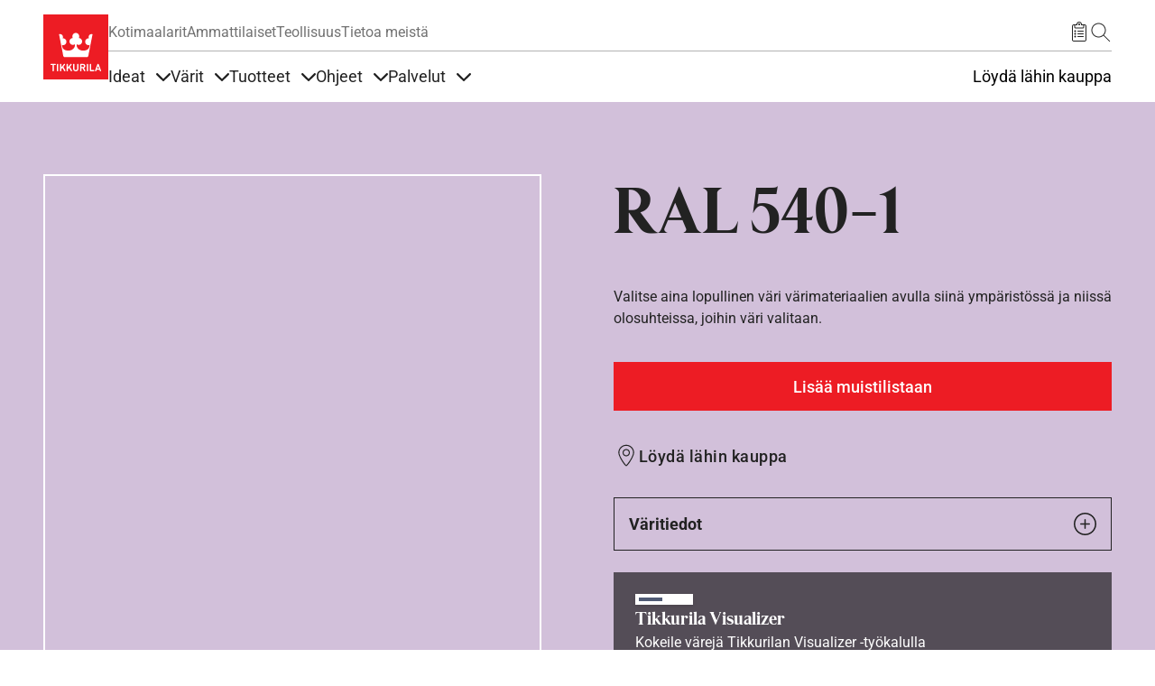

--- FILE ---
content_type: text/html; charset=UTF-8
request_url: https://tikkurila.fi/varit/ral-540-1-ral-540-1
body_size: 58766
content:

<!DOCTYPE html>
<html lang="fi" dir="ltr" prefix="og: https://ogp.me/ns#">
<head>
  <meta charset="utf-8" />
<meta name="description" content="Laaja valikoima sisä- ja ulkotilojen maalaukseen soveltuvia Tikkurilan värejä. Katso lisää RAL 540-1 RAL 540-1 ja päivitä haluamasi tilan ilmettä maalaamalla." />
<meta name="keywords" content="RAL 540-1, RAL 540-1" />
<meta name="robots" content="index, follow" />
<link rel="canonical" href="https://tikkurila.fi/varit/ral-540-1-ral-540-1" />
<meta property="og:site_name" content="Tikkurila" />
<meta property="og:type" content="Color" />
<meta property="og:url" content="https://tikkurila.fi/varit/ral-540-1-ral-540-1" />
<meta property="og:title" content="RAL 540-1 RAL 540-1 | Tikkurila" />
<meta property="og:description" content="Laaja valikoima sisä- ja ulkotilojen maalaukseen soveltuvia Tikkurilan värejä. Katso lisää RAL 540-1 RAL 540-1 ja päivitä haluamasi tilan ilmettä maalaamalla." />
<meta property="og:image" content="https://tikkurila.fi/sites/default/files/styles/thumbnail_800_auto/public/pim/images/tikkurila_ral_540-1_0.gif.webp?itok=zpR31Wsw" />
<meta property="og:image:url" content="https://tikkurila.fi/sites/default/files/styles/thumbnail_800_auto/public/pim/images/tikkurila_ral_540-1_0.gif.webp?itok=zpR31Wsw" />
<meta property="og:image:secure_url" content="https://tikkurila.fi/sites/default/files/styles/thumbnail_800_auto/public/pim/images/tikkurila_ral_540-1_0.gif.webp?itok=zpR31Wsw" />
<meta property="og:image:type" content="image/jpeg" />
<meta property="fb:app_id" content="674764096505929" />
<script type="application/ld+json">{
    "@context": "http://schema.org/",
    "@type": "Organization",
    "name": "Tikkurila",
    "url": "https://tikkurila.fi"
}</script>
<meta name="Generator" content="Drupal 11 (https://www.drupal.org)" />
<meta name="MobileOptimized" content="width" />
<meta name="HandheldFriendly" content="true" />
<meta name="viewport" content="width=device-width, initial-scale=1, shrink-to-fit=no" />
<meta http-equiv="x-ua-compatible" content="ie=edge" />
<link rel="icon" href="/themes/custom/theme-tikkurila/favicon.ico" type="image/vnd.microsoft.icon" />
<link rel="alternate" hreflang="en" href="https://tikkurila.com/industry/colors/ral-540-1-ral-540-1" />
<link rel="alternate" hreflang="da" href="https://tikkurila.dk/industri/farver/ral-540-1-ral-540-1" />
<link rel="alternate" hreflang="fi" href="https://tikkurila.fi/varit/ral-540-1-ral-540-1" />
<link rel="alternate" hreflang="pl" href="https://tikkurila.pl/powloki-przemyslowe/kolory/ral-540-1-ral-540-1" />
<link rel="alternate" hreflang="sv" href="https://tikkurila.se/industri/kulorer/ral-540-1-ral-540-1" />
<link rel="alternate" hreflang="nb" href="https://tikkurila.no/farger/ral-540-1-ral-540-1" />
<link rel="alternate" hreflang="lv" href="https://tikkurila.lv/industrialie-parklajumi/ral-540-1-ral-540-1" />
<link rel="alternate" hreflang="et" href="https://tikkurila.ee/toostusele/varvitoonid/ral-540-1-ral-540-1" />
<link rel="alternate" hreflang="lt" href="https://tikkurila.lt/pramonei/spalvos/ral-540-1-ral-540-1" />
<link rel="alternate" hreflang="kk" href="https://tikkurila.kz/promyshlennye-pokrytiya/cveta-pro/ral-540-1-ral-540-1" />
</head-placeholder>
  <title>RAL 540-1 RAL 540-1 | Tikkurila</title>
      <link rel="preload" as="font" type="font/woff2" href="/themes/custom/theme-tikkurila/dist/fonts/TikkurilaConsumerSerif.woff2" crossorigin="anonymous">
  <link rel="preload" as="font" type="font/woff2" href="/themes/custom/theme-tikkurila/dist/fonts/RobotoRegularLatin.woff2" crossorigin="anonymous">
  <link rel="preload" as="font" type="font/woff2" href="/themes/custom/theme-tikkurila/dist/fonts/RobotoRegularLatinExt.woff2" crossorigin="anonymous">
  <link rel="preload" as="font" type="font/woff2" href="/themes/custom/theme-tikkurila/dist/fonts/RobotoRegularCyrillic.woff2" crossorigin="anonymous">
      <link rel="stylesheet" media="all" href="/sites/default/files/css/css_3rvyvhgnqdMXIZpb2cPqwmbECnJbmwGu8rKOfJR_B5o.css?delta=0&amp;language=fi&amp;theme=tikkurila_barrio&amp;include=eJxdjuEKg0AMg1_oZh9ptF6R7qqVtrfp22-IG7g_geSDJGSWkY7rndBdDCY1Qr1F7irLVEZzhup9RR3wgVvhLT-gfbPTltgjeQbC4JLSWndRvHZe8mCg3_RYl3943jj6nsKvgEOH2WpXfgOe6Ud2" />
<link rel="stylesheet" media="all" href="/sites/default/files/css/css_R7GAjcSAmGLSIau6woaaNKjoSuzNdzXr6S4mNWuP6Fo.css?delta=1&amp;language=fi&amp;theme=tikkurila_barrio&amp;include=eJxdjuEKg0AMg1_oZh9ptF6R7qqVtrfp22-IG7g_geSDJGSWkY7rndBdDCY1Qr1F7irLVEZzhup9RR3wgVvhLT-gfbPTltgjeQbC4JLSWndRvHZe8mCg3_RYl3943jj6nsKvgEOH2WpXfgOe6Ud2" />
<link rel="stylesheet" media="all" href="//cdn.jsdelivr.net/npm/bootstrap@5.3.3/dist/css/bootstrap.min.css" />
<link rel="stylesheet" media="all" href="/sites/default/files/css/css_TL270bCvsdtO4YTvOP1qH8mk7eJq-tg-NwlsbbeFugU.css?delta=3&amp;language=fi&amp;theme=tikkurila_barrio&amp;include=eJxdjuEKg0AMg1_oZh9ptF6R7qqVtrfp22-IG7g_geSDJGSWkY7rndBdDCY1Qr1F7irLVEZzhup9RR3wgVvhLT-gfbPTltgjeQbC4JLSWndRvHZe8mCg3_RYl3943jj6nsKvgEOH2WpXfgOe6Ud2" />
<link rel="stylesheet" media="print" href="/sites/default/files/css/css_iaG7XLmZnNIyhzevzOLNTp_1dGCb_rTQtoXcIpyfxTc.css?delta=4&amp;language=fi&amp;theme=tikkurila_barrio&amp;include=eJxdjuEKg0AMg1_oZh9ptF6R7qqVtrfp22-IG7g_geSDJGSWkY7rndBdDCY1Qr1F7irLVEZzhup9RR3wgVvhLT-gfbPTltgjeQbC4JLSWndRvHZe8mCg3_RYl3943jj6nsKvgEOH2WpXfgOe6Ud2" />
<link rel="stylesheet" media="all" href="/sites/default/files/css/css_dwxP1NM2W5HJs4wcIyM1McBjlnWzE99xDhHdx5a4oLY.css?delta=5&amp;language=fi&amp;theme=tikkurila_barrio&amp;include=eJxdjuEKg0AMg1_oZh9ptF6R7qqVtrfp22-IG7g_geSDJGSWkY7rndBdDCY1Qr1F7irLVEZzhup9RR3wgVvhLT-gfbPTltgjeQbC4JLSWndRvHZe8mCg3_RYl3943jj6nsKvgEOH2WpXfgOe6Ud2" />
</css-placeholder>
  <script type="application/json" data-drupal-selector="drupal-settings-json">{"path":{"baseUrl":"\/","pathPrefix":"","currentPath":"node\/36840","currentPathIsAdmin":false,"isFront":false,"currentLanguage":"fi"},"pluralDelimiter":"\u0003","suppressDeprecationErrors":true,"ajaxPageState":{"libraries":"[base64]","theme":"tikkurila_barrio","theme_token":null},"ajaxTrustedUrl":[],"gtag":{"tagId":"","consentMode":false,"otherIds":[],"events":[],"additionalConfigInfo":[]},"gtm":{"tagId":null,"settings":{"data_layer":"dataLayer","include_classes":false,"allowlist_classes":"","blocklist_classes":"","include_environment":false,"environment_id":"","environment_token":""},"tagIds":["GTM-WC7DRPW"]},"dataLayer":{"defaultLang":"en","languages":{"en":{"id":"en","name":"englanti","direction":"ltr","weight":0},"da":{"id":"da","name":"Danish","direction":"ltr","weight":1},"fi":{"id":"fi","name":"Finnish","direction":"ltr","weight":2},"pl":{"id":"pl","name":"Polish","direction":"ltr","weight":3},"ru":{"id":"ru","name":"Russian","direction":"ltr","weight":4},"sv":{"id":"sv","name":"Swedish","direction":"ltr","weight":5},"nb":{"id":"nb","name":"Norwegian Bokm\u00e5l","direction":"ltr","weight":6},"lv":{"id":"lv","name":"Latvian","direction":"ltr","weight":8},"et":{"id":"et","name":"Estonian","direction":"ltr","weight":10},"lt":{"id":"lt","name":"Lithuanian","direction":"ltr","weight":11},"kk":{"id":"kk","name":"Kazakh","direction":"ltr","weight":12}}},"sii_datalayer":{"environmentInfo":{"environment":false,"market":"FI","language":"Finnish"},"pageInfo":{"targetGroup":"Consumer","type":"Color"},"taxonomyInfo":{"eventInfo":[]},"node_title":"RAL 540-1"},"data":{"extlink":{"extTarget":true,"extTargetAppendNewWindowDisplay":true,"extTargetAppendNewWindowLabel":"(opens in a new window)","extTargetNoOverride":false,"extNofollow":false,"extTitleNoOverride":false,"extNoreferrer":false,"extFollowNoOverride":false,"extClass":"0","extLabel":"(link is external)","extImgClass":false,"extSubdomains":true,"extExclude":"","extInclude":"","extCssExclude":"","extCssInclude":"","extCssExplicit":"","extAlert":false,"extAlertText":"T\u00e4m\u00e4 linkki vie sinut ulkopuoliselle verkkosivustolle, emme ota vastuuta sen  sis\u00e4ll\u00f6st\u00e4.","extHideIcons":false,"mailtoClass":"0","telClass":"","mailtoLabel":"(link sends email)","telLabel":"(link is a phone number)","extUseFontAwesome":false,"extIconPlacement":"append","extPreventOrphan":false,"extFaLinkClasses":"fa fa-external-link","extFaMailtoClasses":"fa fa-envelope-o","extAdditionalLinkClasses":"","extAdditionalMailtoClasses":"","extAdditionalTelClasses":"","extFaTelClasses":"fa fa-phone","allowedDomains":[],"extExcludeNoreferrer":""}},"tikkurilaBaseHeaderBreakpoint":{"tikkurila_base.header.header":"(min-width: 48em)"},"user":{"uid":0,"permissionsHash":"eeaac86405c3aa7fd7737d002fc258b492cf3fde1554e12efe9942153cda05c0"}}</script>
<script src="/sites/default/files/js/js_PzPA17cKfG-PXx5X-sUOLTyxDIlVYRaHAxRJW0KdYRY.js?scope=header&amp;delta=0&amp;language=fi&amp;theme=tikkurila_barrio&amp;include=[base64]"></script>
<script src="/modules/contrib/google_tag/js/gtag.js?t9b73y"></script>
<script src="/modules/contrib/google_tag/js/gtm.js?t9b73y"></script>
</js-placeholder>
</head>
<body class="layout-one-sidebar layout-sidebar-second page-node-36840 path-full--varit-ral-540-1-ral-540-1 full-width-page path-node node--type-color">
<svg class="icon-definitions">
        <symbol viewBox="0 0 24 24" id="icon-plus">
          <path d="M11.9101244,4.50805567 L12,4.5 C12.2454599,4.5 12.4496084,4.67687516 12.4919443,4.91012437 L12.5,5 L12.5,11.5 L19,11.5 C19.2454599,11.5 19.4496084,11.6768752 19.4919443,11.9101244 L19.5,12 C19.5,12.2454599 19.3231248,12.4496084 19.0898756,12.4919443 L19,12.5 L12.5,12.5 L12.5,19 C12.5,19.2454599 12.3231248,19.4496084 12.0898756,19.4919443 L12,19.5 C11.7545401,19.5 11.5503916,19.3231248 11.5080557,19.0898756 L11.5,19 L11.5,12.5 L5,12.5 C4.75454011,12.5 4.55039163,12.3231248 4.50805567,12.0898756 L4.5,12 C4.5,11.7545401 4.67687516,11.5503916 4.91012437,11.5080557 L5,11.5 L11.5,11.5 L11.5,5 C11.5,4.75454011 11.6768752,4.55039163 11.9101244,4.50805567 L12,4.5 L11.9101244,4.50805567 Z"></path>
        </symbol>
        <symbol viewBox="0 0 24 24" id="icon-minus">
          <path d="M5,12.5 L19,12.5 C19.2761424,12.5 19.5,12.2761424 19.5,12 C19.5,11.7238576 19.2761424,11.5 19,11.5 L5,11.5 C4.72385763,11.5 4.5,11.7238576 4.5,12 C4.5,12.2761424 4.72385763,12.5 5,12.5 Z"></path>
        </symbol>
        <symbol viewBox="0 0 24 24" id="icon-directions">
          <path d="M14.1213203,2.87867966 L21.1923882,9.94974747 C22.363961,11.1213203 22.363961,13.0208153 21.1923882,14.1923882 L14.1213203,21.263456 C12.9497475,22.4350288 11.0502525,22.4350288 9.87867966,21.263456 L2.80761184,14.1923882 C1.63603897,13.0208153 1.63603897,11.1213203 2.80761184,9.94974747 L9.87867966,2.87867966 C11.0502525,1.70710678 12.9497475,1.70710678 14.1213203,2.87867966 Z M10.5857864,3.58578644 L3.51471863,10.6568542 C2.73367004,11.4379028 2.73367004,12.7042328 3.51471863,13.4852814 L10.5857864,20.5563492 C11.366835,21.3373978 12.633165,21.3373978 13.4142136,20.5563492 L20.4852814,13.4852814 C21.26633,12.7042328 21.26633,11.4379028 20.4852814,10.6568542 L13.4142136,3.58578644 C12.633165,2.80473785 11.366835,2.80473785 10.5857864,3.58578644 Z M14,7.07106781 L18,11.0710678 L14,15.0710678 L14,12.0710678 L10,12.0710678 L10,15.0710678 L8,15.0710678 L8,11.0710678 C8,10.6067821 8.43112245,10.1424964 8.89303936,10.0785387 L9,10.0710678 L14,10.0710678 L14,7.07106781 Z"></path>
        </symbol>
        <symbol viewBox="0 0 24 24" id="icon-directions-alt">
          <path d="M14.1213203,2.87867966 L21.1923882,9.94974747 C22.363961,11.1213203 22.363961,13.0208153 21.1923882,14.1923882 L14.1213203,21.263456 C12.9497475,22.4350288 11.0502525,22.4350288 9.87867966,21.263456 L2.80761184,14.1923882 C1.63603897,13.0208153 1.63603897,11.1213203 2.80761184,9.94974747 L9.87867966,2.87867966 C11.0502525,1.70710678 12.9497475,1.70710678 14.1213203,2.87867966 Z M10.5857864,3.58578644 L3.51471863,10.6568542 C2.73367004,11.4379028 2.73367004,12.7042328 3.51471863,13.4852814 L10.5857864,20.5563492 C11.366835,21.3373978 12.633165,21.3373978 13.4142136,20.5563492 L20.4852814,13.4852814 C21.26633,12.7042328 21.26633,11.4379028 20.4852814,10.6568542 L13.4142136,3.58578644 C12.633165,2.80473785 11.366835,2.80473785 10.5857864,3.58578644 Z M18.4970114,11.9450308 L18.5,12 L18.4921465,12.088726 L18.4921465,12.088726 L18.4767587,12.1510116 L18.4767587,12.1510116 L18.4532624,12.2114048 L18.4532624,12.2114048 L18.422812,12.2670103 L18.422812,12.2670103 L18.3654113,12.3412864 L18.3654113,12.3412864 L14.3535534,16.3535534 C14.1582912,16.5488155 13.8417088,16.5488155 13.6464466,16.3535534 C13.4728803,16.179987 13.4535951,15.9105626 13.5885912,15.7156945 L13.6464466,15.6464466 L16.792,12.5 L10,12.5 C9.75454011,12.5 9.55039163,12.6768752 9.50805567,12.9101244 L9.5,13 L9.5,16 C9.5,16.2761424 9.27614237,16.5 9,16.5 C8.75454011,16.5 8.55039163,16.3231248 8.50805567,16.0898756 L8.5,16 L8.5,13 C8.5,12.2203039 9.09488808,11.5795513 9.85553999,11.5068666 L10,11.5 L16.792,11.5 L13.6464466,8.35355339 C13.4728803,8.17998704 13.4535951,7.91056264 13.5885912,7.7156945 L13.6464466,7.64644661 C13.820013,7.47288026 14.0894374,7.45359511 14.2843055,7.58859116 L14.3535534,7.64644661 L18.3824248,11.6778755 L18.3824248,11.6778755 L18.4317313,11.7476161 L18.4317313,11.7476161 L18.4691452,11.8266707 L18.4882655,11.8920225 L18.4882655,11.8920225 L18.4970114,11.9450308 Z"></path>
        </symbol>
        <symbol viewBox="0 0 24 24" id="icon-edit">
          <path d="M20.6923882,5.22182541 C21.6686989,6.19813614 21.6686989,7.78104858 20.6923882,8.75735931 L8.67157288,20.7781746 C8.59507445,20.854673 8.49582795,20.9042963 8.38873016,20.9195959 L3.43898269,21.6267027 C3.10899953,21.6738432 2.82615682,21.3910005 2.87329727,21.0610173 L3.58040405,16.1112698 C3.59570374,16.004172 3.64532698,15.9049255 3.72182541,15.8284271 L15.7426407,3.80761184 C16.7189514,2.83130112 18.3018639,2.83130112 19.2781746,3.80761184 L20.6923882,5.22182541 Z M7.87678485,19.9819724 L4.51732054,16.622508 L3.95752767,20.5424723 L7.87678485,19.9819724 Z M17.5104076,10.5251263 L13.9741666,6.98888525 L5.13603897,15.8270129 L8.67227998,19.3632539 L17.5104076,10.5251263 Z M18.9246212,9.1109127 L15.3883802,5.57467169 L14.6812734,6.28177847 L18.2175144,9.81801948 L18.9246212,9.1109127 Z M19.9852814,5.92893219 L18.5710678,4.51471863 C17.9852814,3.92893219 17.0355339,3.92893219 16.4497475,4.51471863 L16.095487,4.86756491 L19.631728,8.40380592 L19.9852814,8.05025253 C20.5710678,7.46446609 20.5710678,6.51471863 19.9852814,5.92893219 Z"></path>
        </symbol>
        <symbol viewBox="0 0 24 24" id="icon-arrow-left">
          <path d="M5.20710678,11.5 L19,11.5 C19.2761424,11.5 19.5,11.7238576 19.5,12 C19.5,12.2761424 19.2761424,12.5 19,12.5 L5.20710678,12.5 L9.35355339,16.6464466 C9.54881554,16.8417088 9.54881554,17.1582912 9.35355339,17.3535534 C9.15829124,17.5488155 8.84170876,17.5488155 8.64644661,17.3535534 L3.64644661,12.3535534 C3.45118446,12.1582912 3.45118446,11.8417088 3.64644661,11.6464466 L8.64644661,6.64644661 C8.84170876,6.45118446 9.15829124,6.45118446 9.35355339,6.64644661 C9.54881554,6.84170876 9.54881554,7.15829124 9.35355339,7.35355339 L5.20710678,11.5 Z"></path>
        </symbol>
        <symbol viewBox="0 0 24 24" id="icon-arrow-right">
          <path d="M18.7928932,11.5 L14.6464466,7.35355339 C14.4511845,7.15829124 14.4511845,6.84170876 14.6464466,6.64644661 C14.8417088,6.45118446 15.1582912,6.45118446 15.3535534,6.64644661 L20.3535534,11.6464466 C20.5488155,11.8417088 20.5488155,12.1582912 20.3535534,12.3535534 L15.3535534,17.3535534 C15.1582912,17.5488155 14.8417088,17.5488155 14.6464466,17.3535534 C14.4511845,17.1582912 14.4511845,16.8417088 14.6464466,16.6464466 L18.7928932,12.5 L5,12.5 C4.72385763,12.5 4.5,12.2761424 4.5,12 C4.5,11.7238576 4.72385763,11.5 5,11.5 L18.7928932,11.5 Z"></path>
        </symbol>
        <symbol viewBox="0 0 24 24" id="icon-arrow-up">
          <path d="M12,5.70710678 L7.85355339,9.85355339 C7.65829124,10.0488155 7.34170876,10.0488155 7.14644661,9.85355339 C6.95118446,9.65829124 6.95118446,9.34170876 7.14644661,9.14644661 L12.1464466,4.14644661 C12.3417088,3.95118446 12.6582912,3.95118446 12.8535534,4.14644661 L17.8535534,9.14644661 C18.0488155,9.34170876 18.0488155,9.65829124 17.8535534,9.85355339 C17.6582912,10.0488155 17.3417088,10.0488155 17.1464466,9.85355339 L13,5.70710678 L13,19.5 C13,19.7761424 12.7761424,20 12.5,20 C12.2238576,20 12,19.7761424 12,19.5 L12,5.70710678 Z"></path>
        </symbol>
        <symbol viewBox="0 0 24 24" id="icon-arrow-down">
          <path d="M13,18.2928932 L17.1464466,14.1464466 C17.3417088,13.9511845 17.6582912,13.9511845 17.8535534,14.1464466 C18.0488155,14.3417088 18.0488155,14.6582912 17.8535534,14.8535534 L12.8535534,19.8535534 C12.6582912,20.0488155 12.3417088,20.0488155 12.1464466,19.8535534 L7.14644661,14.8535534 C6.95118446,14.6582912 6.95118446,14.3417088 7.14644661,14.1464466 C7.34170876,13.9511845 7.65829124,13.9511845 7.85355339,14.1464466 L12,18.2928932 L12,4.5 C12,4.22385763 12.2238576,4 12.5,4 C12.7761424,4 13,4.22385763 13,4.5 L13,18.2928932 Z"></path>
        </symbol>
        <symbol viewBox="0 0 24 24" id="icon-bookmark">
          <path d="M7.20710678,21.5 C7.0195704,21.6875364 6.76521649,21.7928932 6.5,21.7928932 C5.94771525,21.7928932 5.5,21.345178 5.5,20.7928932 L5.5,4 C5.5,3.17157288 6.17157288,2.5 7,2.5 L17,2.5 C17.8284271,2.5 18.5,3.17157288 18.5,4 L18.5,20.7928932 C18.5,21.0581097 18.3946432,21.3124636 18.2071068,21.5 C17.8165825,21.8905243 17.1834175,21.8905243 16.7928932,21.5 L12,16.7071068 L7.20710678,21.5 Z M6.5,4 L6.5,20.7928932 L12,15.2928932 L17.5,20.7928932 L17.5,4 C17.5,3.72385763 17.2761424,3.5 17,3.5 L7,3.5 C6.72385763,3.5 6.5,3.72385763 6.5,4 Z"></path>
        </symbol>
        <symbol viewBox="0 0 24 24" id="icon-bookmark-filled">
          <path d="M12,16.7071068 L7.20710678,21.5 C7.0195704,21.6875364 6.76521649,21.7928932 6.5,21.7928932 C5.94771525,21.7928932 5.5,21.345178 5.5,20.7928932 L5.5,4 C5.5,3.17157288 6.17157288,2.5 7,2.5 L17,2.5 C17.8284271,2.5 18.5,3.17157288 18.5,4 L18.5,20.7928932 C18.5,21.0581097 18.3946432,21.3124636 18.2071068,21.5 C17.8165825,21.8905243 17.1834175,21.8905243 16.7928932,21.5 L12,16.7071068 Z"></path>
        </symbol>
        <symbol viewBox="0 0 24 24" id="icon-star">
          <path d="M12,18.1946636 L4.87029671,21.9429704 L6.23194887,14.0039292 L0.46389775,8.38146889 L8.43514836,7.22317838 L12,-2.3869795e-14 L15.5648516,7.22317838 L23.5361023,8.38146889 L17.7680511,14.0039292 L19.1297033,21.9429704 L12,18.1946636 Z M12,17.0648879 L17.8015723,20.1149549 L16.6935706,13.6548092 L21.3871411,9.07970869 L14.9007861,8.13718614 L12,2.25955146 L9.09921387,8.13718614 L2.61285889,9.07970869 L7.30642945,13.6548092 L6.19842774,20.1149549 L12,17.0648879 Z"></path>
        </symbol>
        <symbol viewBox="0 0 24 24" id="icon-star-filled">
          <polygon points="12 18.5 5.53436222 21.8991869 6.76918916 14.6995935 1.53837832 9.60081306 8.76718111 8.55040653 12 2 15.2328189 8.55040653 22.4616217 9.60081306 17.2308108 14.6995935 18.4656378 21.8991869"></polygon>
        </symbol>
        <symbol viewBox="0 0 24 24" id="icon-trash">
          <path d="M3.5,5.5 L8.5,5.5 L8.5,4 C8.5,3.17157288 9.17157288,2.5 10,2.5 L14,2.5 C14.8284271,2.5 15.5,3.17157288 15.5,4 L15.5,5.5 L20.5,5.5 C20.7761424,5.5 21,5.72385763 21,6 C21,6.27614237 20.7761424,6.5 20.5,6.5 L18.5,6.5 L18.5,20 C18.5,20.8284271 17.8284271,21.5 17,21.5 L7,21.5 C6.17157288,21.5 5.5,20.8284271 5.5,20 L5.5,6.5 L3.5,6.5 C3.22385763,6.5 3,6.27614237 3,6 C3,5.72385763 3.22385763,5.5 3.5,5.5 Z M9.5,5.5 L14.5,5.5 L14.5,4 C14.5,3.72385763 14.2761424,3.5 14,3.5 L10,3.5 C9.72385763,3.5 9.5,3.72385763 9.5,4 L9.5,5.5 L9.5,5.5 Z M6.5,6.5 L6.5,20 C6.5,20.2761424 6.72385763,20.5 7,20.5 L17,20.5 C17.2761424,20.5 17.5,20.2761424 17.5,20 L17.5,6.5 L6.5,6.5 L6.5,6.5 Z M8.5,9 C8.5,8.72385763 8.72385763,8.5 9,8.5 C9.27614237,8.5 9.5,8.72385763 9.5,9 L9.5,18 C9.5,18.2761424 9.27614237,18.5 9,18.5 C8.72385763,18.5 8.5,18.2761424 8.5,18 L8.5,9 Z M14.5,9 C14.5,8.72385763 14.7238576,8.5 15,8.5 C15.2761424,8.5 15.5,8.72385763 15.5,9 L15.5,18 C15.5,18.2761424 15.2761424,18.5 15,18.5 C14.7238576,18.5 14.5,18.2761424 14.5,18 L14.5,9 Z M11.5,9 C11.5,8.72385763 11.7238576,8.5 12,8.5 C12.2761424,8.5 12.5,8.72385763 12.5,9 L12.5,18 C12.5,18.2761424 12.2761424,18.5 12,18.5 C11.7238576,18.5 11.5,18.2761424 11.5,18 L11.5,9 Z"></path>
        </symbol>
        <symbol viewBox="0 0 24 24" id="icon-fullscreen">
          <path d="M5.5,5.5 L5.5,9 C5.5,9.27614237 5.27614237,9.5 5,9.5 C4.72385763,9.5 4.5,9.27614237 4.5,9 L4.5,5 C4.5,4.72385763 4.72385763,4.5 5,4.5 L9,4.5 C9.27614237,4.5 9.5,4.72385763 9.5,5 C9.5,5.27614237 9.27614237,5.5 9,5.5 L5.5,5.5 Z"></path>
          <path d="M18.5,5.5 L15,5.5 C14.7238576,5.5 14.5,5.27614237 14.5,5 C14.5,4.72385763 14.7238576,4.5 15,4.5 L19,4.5 C19.2761424,4.5 19.5,4.72385763 19.5,5 L19.5,9 C19.5,9.27614237 19.2761424,9.5 19,9.5 C18.7238576,9.5 18.5,9.27614237 18.5,9 L18.5,5.5 Z"></path>
          <path d="M9,18.5 C9.27614237,18.5 9.5,18.7238576 9.5,19 C9.5,19.2761424 9.27614237,19.5 9,19.5 L5,19.5 C4.72385763,19.5 4.5,19.2761424 4.5,19 L4.5,15 C4.5,14.7238576 4.72385763,14.5 5,14.5 C5.27614237,14.5 5.5,14.7238576 5.5,15 L5.5,18.5 L9,18.5 Z"></path>
          <path d="M18.5,15 C18.5,14.7238576 18.7238576,14.5 19,14.5 C19.2761424,14.5 19.5,14.7238576 19.5,15 L19.5,19 C19.5,19.2761424 19.2761424,19.5 19,19.5 L15,19.5 C14.7238576,19.5 14.5,19.2761424 14.5,19 C14.5,18.7238576 14.7238576,18.5 15,18.5 L18.5,18.5 L18.5,15 Z"></path>
        </symbol>
        <symbol viewBox="0 0 24 24" id="icon-list-old">
          <path d="M9.5,4 L19.5,4 C19.7761424,4 20,4.22385763 20,4.5 C20,4.77614237 19.7761424,5 19.5,5 L9.5,5 C9.22385763,5 9,4.77614237 9,4.5 C9,4.22385763 9.22385763,4 9.5,4 Z M9.5,11 L19.5,11 C19.7761424,11 20,11.2238576 20,11.5 C20,11.7761424 19.7761424,12 19.5,12 L9.5,12 C9.22385763,12 9,11.7761424 9,11.5 C9,11.2238576 9.22385763,11 9.5,11 Z M9.5,18 L19.5,18 C19.7761424,18 20,18.2238576 20,18.5 C20,18.7761424 19.7761424,19 19.5,19 L9.5,19 C9.22385763,19 9,18.7761424 9,18.5 C9,18.2238576 9.22385763,18 9.5,18 Z"></path>
          <path d="M6.14644661,3.14644661 C6.34170876,2.95118446 6.65829124,2.95118446 6.85355339,3.14644661 C7.04881554,3.34170876 7.04881554,3.65829124 6.85355339,3.85355339 L4.85355339,5.85355339 C4.65829124,6.04881554 4.34170876,6.04881554 4.14644661,5.85355339 L3.14644661,4.85355339 C2.95118446,4.65829124 2.95118446,4.34170876 3.14644661,4.14644661 C3.34170876,3.95118446 3.65829124,3.95118446 3.85355339,4.14644661 L4.5,4.79289322 L6.14644661,3.14644661 Z"></path>
          <path d="M6.14644661,10.1464466 C6.34170876,9.95118446 6.65829124,9.95118446 6.85355339,10.1464466 C7.04881554,10.3417088 7.04881554,10.6582912 6.85355339,10.8535534 L4.85355339,12.8535534 C4.65829124,13.0488155 4.34170876,13.0488155 4.14644661,12.8535534 L3.14644661,11.8535534 C2.95118446,11.6582912 2.95118446,11.3417088 3.14644661,11.1464466 C3.34170876,10.9511845 3.65829124,10.9511845 3.85355339,11.1464466 L4.5,11.7928932 L6.14644661,10.1464466 Z"></path>
          <path d="M6.14644661,17.1464466 C6.34170876,16.9511845 6.65829124,16.9511845 6.85355339,17.1464466 C7.04881554,17.3417088 7.04881554,17.6582912 6.85355339,17.8535534 L4.85355339,19.8535534 C4.65829124,20.0488155 4.34170876,20.0488155 4.14644661,19.8535534 L3.14644661,18.8535534 C2.95118446,18.6582912 2.95118446,18.3417088 3.14644661,18.1464466 C3.34170876,17.9511845 3.65829124,17.9511845 3.85355339,18.1464466 L4.5,18.7928932 L6.14644661,17.1464466 Z"></path>
        </symbol>
        <symbol viewBox="0 0 24 24" id="icon-list">
          <path d="M6.5,4 L7.5,4 L7.5,6 C7.5,6.27614237 7.72385763,6.5 8,6.5 L16,6.5 C16.2761424,6.5 16.5,6.27614237 16.5,6 L16.5,4 L17.5,4 L17.5,6 C17.5,6.82842712 16.8284271,7.5 16,7.5 L8,7.5 C7.17157288,7.5 6.5,6.82842712 6.5,6 L6.5,4 Z M10,3 L10,4 L6,4 C5.44771525,4 5,4.44771525 5,5 L5,20 C5,20.5522847 5.44771525,21 6,21 L18,21 C18.5522847,21 19,20.5522847 19,20 L19,5 C19,4.44771525 18.5522847,4 18,4 L14,4 L14,3 C14,1.8954305 13.1045695,1 12,1 C10.8954305,1 10,1.8954305 10,3 Z M12,1.42108547e-14 C13.6568542,1.42108547e-14 15,1.34314575 15,3 L18,3 C19.1045695,3 20,3.8954305 20,5 L20,20 C20,21.1045695 19.1045695,22 18,22 L6,22 C4.8954305,22 4,21.1045695 4,20 L4,5 C4,3.8954305 4.8954305,3 6,3 L9,3 C9,1.34314575 10.3431458,1.42108547e-14 12,1.42108547e-14 Z M10.5,10 L16.5,10 C16.7761424,10 17,10.2238576 17,10.5 C17,10.7761424 16.7761424,11 16.5,11 L10.5,11 C10.2238576,11 10,10.7761424 10,10.5 C10,10.2238576 10.2238576,10 10.5,10 Z M10.5,13 L16.5,13 C16.7761424,13 17,13.2238576 17,13.5 C17,13.7761424 16.7761424,14 16.5,14 L10.5,14 C10.2238576,14 10,13.7761424 10,13.5 C10,13.2238576 10.2238576,13 10.5,13 Z M10.5,16 L16.5,16 C16.7761424,16 17,16.2238576 17,16.5 C17,16.7761424 16.7761424,17 16.5,17 L10.5,17 C10.2238576,17 10,16.7761424 10,16.5 C10,16.2238576 10.2238576,16 10.5,16 Z M7.5,11.5 C6.94771525,11.5 6.5,11.0522847 6.5,10.5 C6.5,9.94771525 6.94771525,9.5 7.5,9.5 C8.05228475,9.5 8.5,9.94771525 8.5,10.5 C8.5,11.0522847 8.05228475,11.5 7.5,11.5 Z M7.5,14.5 C6.94771525,14.5 6.5,14.0522847 6.5,13.5 C6.5,12.9477153 6.94771525,12.5 7.5,12.5 C8.05228475,12.5 8.5,12.9477153 8.5,13.5 C8.5,14.0522847 8.05228475,14.5 7.5,14.5 Z M7.5,17.5 C6.94771525,17.5 6.5,17.0522847 6.5,16.5 C6.5,15.9477153 6.94771525,15.5 7.5,15.5 C8.05228475,15.5 8.5,15.9477153 8.5,16.5 C8.5,17.0522847 8.05228475,17.5 7.5,17.5 Z M12,4 C11.4477153,4 11,3.55228475 11,3 C11,2.44771525 11.4477153,2 12,2 C12.5522847,2 13,2.44771525 13,3 C13,3.55228475 12.5522847,4 12,4 Z"></path>
        </symbol>
        <symbol viewBox="0 0 24 24" id="icon-list-filled">
          <path d="M9,3 C9,1.34314575 10.3431458,1.42108547e-14 12,1.42108547e-14 C13.6568542,1.42108547e-14 15,1.34314575 15,3 L16.5,3 L16.5,6 C16.5,6.24545989 16.3231248,6.44960837 16.0898756,6.49194433 L16,6.5 L8,6.5 C7.75454011,6.5 7.55039163,6.32312484 7.50805567,6.08987563 L7.5,6 L7.5,3 L9,3 Z M7.5,15.5 C6.94771525,15.5 6.5,15.9477153 6.5,16.5 C6.5,17.0522847 6.94771525,17.5 7.5,17.5 C8.05228475,17.5 8.5,17.0522847 8.5,16.5 C8.5,15.9477153 8.05228475,15.5 7.5,15.5 Z M16.5,16 L10.5,16 C10.2238576,16 10,16.2238576 10,16.5 C10,16.7454599 10.1768752,16.9496084 10.4101244,16.9919443 L10.5,17 L16.5,17 C16.7761424,17 17,16.7761424 17,16.5 C17,16.2545401 16.8231248,16.0503916 16.5898756,16.0080557 L16.5,16 Z M7.5,12.5 C6.94771525,12.5 6.5,12.9477153 6.5,13.5 C6.5,14.0522847 6.94771525,14.5 7.5,14.5 C8.05228475,14.5 8.5,14.0522847 8.5,13.5 C8.5,12.9477153 8.05228475,12.5 7.5,12.5 Z M16.5,13 L10.5,13 C10.2238576,13 10,13.2238576 10,13.5 C10,13.7454599 10.1768752,13.9496084 10.4101244,13.9919443 L10.5,14 L16.5,14 C16.7761424,14 17,13.7761424 17,13.5 C17,13.2545401 16.8231248,13.0503916 16.5898756,13.0080557 L16.5,13 Z M7.5,9.5 C6.94771525,9.5 6.5,9.94771525 6.5,10.5 C6.5,11.0522847 6.94771525,11.5 7.5,11.5 C8.05228475,11.5 8.5,11.0522847 8.5,10.5 C8.5,9.94771525 8.05228475,9.5 7.5,9.5 Z M16.5,10 L10.5,10 C10.2238576,10 10,10.2238576 10,10.5 C10,10.7454599 10.1768752,10.9496084 10.4101244,10.9919443 L10.5,11 L16.5,11 C16.7761424,11 17,10.7761424 17,10.5 C17,10.2545401 16.8231248,10.0503916 16.5898756,10.0080557 L16.5,10 Z M12,2 C11.4477153,2 11,2.44771525 11,3 C11,3.55228475 11.4477153,4 12,4 C12.5522847,4 13,3.55228475 13,3 C13,2.44771525 12.5522847,2 12,2 Z M18,3 C19.1045695,3 20,3.8954305 20,5 L20,20 C20,21.1045695 19.1045695,22 18,22 L6,22 C4.8954305,22 4,21.1045695 4,20 L4,5 C4,3.8954305 4.8954305,3 6,3 L6.5,3 L6.5,6 C6.5,6.77969612 7.09488808,7.42044868 7.85553999,7.49313342 L8,7.5 L16,7.5 C16.7796961,7.5 17.4204487,6.90511192 17.4931334,6.14446001 L17.5,6 L17.5,3 L18,3 Z"></path>
        </symbol>
        <symbol viewBox="0 0 24 24" id="icon-globe">
          <path d="M12.5,11.5 L15.9919086,11.5 C15.9504511,10.2227097 15.7516178,9.03565825 15.4401485,8 L12.5,8 L12.5,11.5 Z M11.5,11.5 L11.5,8 L8.55985146,8 C8.24838219,9.03565825 8.04954892,10.2227097 8.0080914,11.5 L11.5,11.5 Z M12.5,4.06897363 L12.5,7 L15.0857519,7 C14.4331663,5.42163238 13.4973544,4.3436175 12.5,4.06897363 Z M11.5,4.06897363 C10.5026456,4.3436175 9.56683369,5.42163238 8.91424814,7 L11.5,7 L11.5,4.06897363 Z M12.5,12.5 L12.5,16 L15.4401485,16 C15.7516178,14.9643417 15.9504511,13.7772903 15.9919086,12.5 L12.5,12.5 Z M11.5,12.5 L8.0080914,12.5 C8.04954892,13.7772903 8.24838219,14.9643417 8.55985146,16 L11.5,16 L11.5,12.5 Z M11.5,17 L8.91424814,17 C9.56683369,18.5783676 10.5026456,19.6563825 11.5,19.9310264 L11.5,17 Z M12.5,17 L12.5,19.9310264 C13.4973544,19.6563825 14.4331663,18.5783676 15.0857519,17 L12.5,17 Z M18.245371,7 C17.3407477,5.87152009 16.1366018,4.99349116 14.7534931,4.48647277 C15.3093303,5.14778661 15.7874846,6.00358562 16.1580283,7 L18.245371,7 Z M18.9297424,8 L16.4802669,8 C16.774095,9.06425712 16.9543292,10.2480568 16.9924143,11.5 L19.984629,11.5 C19.9063423,10.230489 19.5319796,9.04108846 18.9297424,8 Z M5.75462905,7 L7.84197169,7 C8.21251541,6.00358562 8.69066972,5.14778661 9.24650693,4.48647277 C7.86339815,4.99349116 6.65925233,5.87152009 5.75462905,7 Z M5.07025756,8 C4.46802041,9.04108846 4.09365772,10.230489 4.01537099,11.5 L7.00758566,11.5 C7.04567084,10.2480568 7.22590498,9.06425712 7.51973314,8 L5.07025756,8 Z M16.9924143,12.5 C16.9543292,13.7519432 16.774095,14.9357429 16.4802669,16 L18.9297424,16 C19.5319796,14.9589115 19.9063423,13.769511 19.984629,12.5 L16.9924143,12.5 Z M7.00758566,12.5 L4.01537099,12.5 C4.09365772,13.769511 4.46802041,14.9589115 5.07025756,16 L7.51973314,16 C7.22590498,14.9357429 7.04567084,13.7519432 7.00758566,12.5 Z M14.7534931,19.5135272 C16.1366018,19.0065088 17.3407477,18.1284799 18.245371,17 L16.1580283,17 C15.7874846,17.9964144 15.3093303,18.8522134 14.7534931,19.5135272 Z M9.24650693,19.5135272 C8.69066972,18.8522134 8.21251541,17.9964144 7.84197169,17 L5.75462905,17 C6.65925233,18.1284799 7.86339815,19.0065088 9.24650693,19.5135272 Z M12,21 C7.02943725,21 3,16.9705627 3,12 C3,7.02943725 7.02943725,3 12,3 C16.9705627,3 21,7.02943725 21,12 C21,16.9705627 16.9705627,21 12,21 Z"></path>
        </symbol>
        <symbol viewBox="0 0 24 24" id="icon-tag">
          <path d="M3.5,6 C3.5,5.17157288 4.17157288,4.5 5,4.5 L11.5857864,4.5 C11.9836112,4.5 12.365142,4.65803526 12.6464466,4.93933983 L20.6464466,12.9393398 C21.232233,13.5251263 21.232233,14.4748737 20.6464466,15.0606602 L14.0606602,21.6464466 C13.4748737,22.232233 12.5251263,22.232233 11.9393398,21.6464466 L3.93933983,13.6464466 C3.65803526,13.365142 3.5,12.9836112 3.5,12.5857864 L3.5,6 Z M4.5,6 L4.5,12.5857864 C4.5,12.7183947 4.55267842,12.8455716 4.64644661,12.9393398 L12.6464466,20.9393398 C12.8417088,21.134602 13.1582912,21.134602 13.3535534,20.9393398 L19.9393398,14.3535534 C20.134602,14.1582912 20.134602,13.8417088 19.9393398,13.6464466 L11.9393398,5.64644661 C11.8455716,5.55267842 11.7183947,5.5 11.5857864,5.5 L5,5.5 C4.72385763,5.5 4.5,5.72385763 4.5,6 Z"></path>
          <circle id="Oval" cx="7.5" cy="8.5" r="1.5"></circle>
        </symbol>
        <symbol viewBox="0 0 24 24" id="icon-check">
          <path d="M17.6237117,7.6707477 C17.8055527,7.46292938 18.121434,7.44187063 18.3292523,7.62371165 C18.5370706,7.80555268 18.5581294,8.12143399 18.3762883,8.3292523 L11.3762883,16.3292523 C11.1858277,16.5469216 10.8509646,16.5580713 10.6464466,16.3535534 L6.64644661,12.3535534 C6.45118446,12.1582912 6.45118446,11.8417088 6.64644661,11.6464466 C6.84170876,11.4511845 7.15829124,11.4511845 7.35355339,11.6464466 L10.975645,15.2685382 L17.6237117,7.6707477 Z"></path>
        </symbol>
        <symbol viewBox="0 0 24 24" id="icon-external-link">
          <path d="M7,7.5 L10,7.5 C10.2761424,7.5 10.5,7.72385763 10.5,8 C10.5,8.24545989 10.3231248,8.44960837 10.0898756,8.49194433 L10,8.5 L7,8.5 C6.75454011,8.5 6.55039163,8.67687516 6.50805567,8.91012437 L6.5,9 L6.5,19 C6.5,19.2454599 6.67687516,19.4496084 6.91012437,19.4919443 L7,19.5 L17,19.5 C17.2454599,19.5 17.4496084,19.3231248 17.4919443,19.0898756 L17.5,19 L17.5,16 C17.5,15.7238576 17.7238576,15.5 18,15.5 C18.2454599,15.5 18.4496084,15.6768752 18.4919443,15.9101244 L18.5,16 L18.5,19 C18.5,19.7796961 17.9051119,20.4204487 17.14446,20.4931334 L17,20.5 L7,20.5 C6.22030388,20.5 5.57955132,19.9051119 5.50686658,19.14446 L5.5,19 L5.5,9 C5.5,8.22030388 6.09488808,7.57955132 6.85553999,7.50686658 L7,7.5 Z M14,5.5 L20.0423819,5.50178287 L20.0423819,5.50178287 L20.1281458,5.51660826 L20.1281458,5.51660826 L20.1910366,5.53779224 L20.1910366,5.53779224 L20.2670103,5.57718801 L20.2670103,5.57718801 L20.3221372,5.61758372 L20.3221372,5.61758372 L20.3535534,5.64644661 L20.391039,5.68833775 L20.391039,5.68833775 L20.4332526,5.75023485 L20.4332526,5.75023485 L20.4623894,5.8094049 L20.4623894,5.8094049 L20.4833892,5.87186086 L20.4833892,5.87186086 L20.4889143,5.89501295 C20.4961748,5.92869933 20.5,5.96390296 20.5,6 L20.4945381,5.92608223 L20.4982188,5.95770358 L20.4982188,5.95770358 L20.5,12 C20.5,12.2761424 20.2761424,12.5 20,12.5 C19.7545401,12.5 19.5503916,12.3231248 19.5080557,12.0898756 L19.5,12 L19.499,7.207 L12.3535534,14.3535534 C12.1582912,14.5488155 11.8417088,14.5488155 11.6464466,14.3535534 C11.4728803,14.179987 11.4535951,13.9105626 11.5885912,13.7156945 L11.6464466,13.6464466 L18.792,6.5 L14,6.5 C13.7545401,6.5 13.5503916,6.32312484 13.5080557,6.08987563 L13.5,6 C13.5,5.72385763 13.7238576,5.5 14,5.5 Z"></path>
        </symbol>
        <symbol viewBox="0 0 24 24" id="icon-phone">
          <path d="M9,3.5 C8.17157288,3.5 7.5,4.17157288 7.5,5 L7.5,19 C7.5,19.8284271 8.17157288,20.5 9,20.5 L15,20.5 C15.8284271,20.5 16.5,19.8284271 16.5,19 L16.5,5 C16.5,4.17157288 15.8284271,3.5 15,3.5 L9,3.5 Z M9,2.5 L15,2.5 C16.3807119,2.5 17.5,3.61928813 17.5,5 L17.5,19 C17.5,20.3807119 16.3807119,21.5 15,21.5 L9,21.5 C7.61928813,21.5 6.5,20.3807119 6.5,19 L6.5,5 C6.5,3.61928813 7.61928813,2.5 9,2.5 Z"></path>
          <circle id="Oval" cx="12" cy="18" r="1"></circle>
          <rect id="Rectangle" x="10" y="5" width="4" height="1" rx="0.5"></rect>
        </symbol>
        <symbol viewBox="0 0 24 24" id="icon-oldphone">
          <path d="M10.2500853,7.57380839 C10.5050601,7.95627056 10.4473649,8.49981534 10.1233682,8.82381199 L9.28152912,9.66565112 C9.23111265,9.71606759 9.18696616,9.84594961 9.19585307,9.88826871 L9.20552493,10.022651 L9.20616866,10.0093819 C9.2041366,10.0735792 9.24880781,10.2649782 9.40982668,10.5911932 C9.70139913,11.1819024 10.2480448,11.9116481 11.1166622,12.7802655 C11.9852796,13.6488829 12.7150254,14.1955286 13.3057345,14.487101 C13.6319495,14.6481199 13.8233485,14.6927911 13.8875458,14.690759 L13.8742767,14.6914028 L13.9872218,14.6970589 C14.0429218,14.7062403 14.1879881,14.6586871 14.2312766,14.6153986 L15.0731157,13.7735595 C15.4004146,13.4462606 15.9337541,13.3872656 16.3231193,13.6468424 L19.8999342,16.0313857 C20.2517627,16.265938 20.4621285,16.7405848 20.3897525,17.0825138 C20.3626033,17.7673803 19.9672939,18.7788764 18.8948368,19.8513333 C17.2727271,21.4734426 11.9118961,19.2323536 8.28823512,15.6086926 C4.66514958,11.985607 2.42443687,6.62491855 4.04541245,5.00227295 C5.11718572,3.92939547 6.12896278,3.53409847 6.75218822,3.51345858 C7.16594788,3.44482087 7.62998043,3.6436511 7.86554203,3.9969935 L10.2500853,7.57380839 Z M7.03349173,4.55169369 C7.01701641,4.52698071 6.94334545,4.49541393 6.85369115,4.50633035 C6.76564595,4.50979801 6.56732048,4.54831112 6.28716192,4.65776788 C5.79365875,4.85057747 5.27358793,5.18777437 4.7528832,5.70901557 C3.69399484,6.76899485 5.7273453,11.6335892 8.9953419,14.9015858 C12.2637497,18.1699936 17.1283305,20.2036258 18.1877301,19.1442264 C18.708935,18.6230216 19.0461569,18.1027329 19.2390251,17.6092323 C19.3485074,17.329095 19.3870504,17.1308651 19.3993337,16.9672919 C19.4018557,16.9543188 19.3684296,16.8788997 19.345234,16.863436 L15.7769486,14.484579 L15.7684191,14.4788927 C15.7736428,14.4823752 15.7751891,14.4843891 15.7759734,14.4849154 L14.9383834,15.3225054 C14.6809097,15.579979 14.2425196,15.7315359 13.8762758,15.6908551 C13.1770138,15.6884377 12.0257251,15.1035419 10.4095555,13.4873722 C8.8011226,11.8789394 8.21411361,10.7309472 8.20614738,10.0307253 C8.15311353,9.65621609 8.30961674,9.22334993 8.57442234,8.95854434 L9.41167654,8.12129013 C9.4132126,8.12235245 9.41534758,8.12447747 9.41803499,8.12850858 L9.41260423,8.12036244 L9.41626146,8.11670521 C9.41469522,8.11827145 9.41338607,8.11929363 9.41232458,8.11994296 L7.03349173,4.55169369 Z"></path>
        </symbol>
        <symbol viewBox="0 0 24 24" id="icon-message">
          <path d="M4.26565237,21.8688392 C3.83114702,22.1102311 3.28322405,21.9536817 3.04183219,21.5191763 C2.90661046,21.2757772 2.89166088,20.9834958 3.00134321,20.7275703 L4.79527363,16.5417327 C3.32722957,15.0155245 2.5,13.0665641 2.5,11 C2.5,6.29160388 6.76555437,2.5 12,2.5 C17.2344456,2.5 21.5,6.29160388 21.5,11 C21.5,15.7083961 17.2344456,19.5 12,19.5 C11.0413768,19.5 10.1014801,19.3728939 9.20317548,19.1257709 L4.26565237,21.8688392 Z M9.08251035,18.0488481 L9.28407882,18.1088186 C10.1512547,18.3668198 11.0650634,18.5 12,18.5 C16.7066799,18.5 20.5,15.1281599 20.5,11 C20.5,6.87184012 16.7066799,3.5 12,3.5 C7.29332013,3.5 3.5,6.87184012 3.5,11 C3.5,12.9000563 4.30443036,14.691231 5.73480484,16.0673083 L5.98387402,16.3069228 L4.03571717,20.8526221 L9.08251035,18.0488481 Z"></path>
        <symbol viewBox="0 0 24 24" id="icon-download">
          <path d="M6,21 C5.72385763,21 5.5,20.7761424 5.5,20.5 C5.5,20.2238576 5.72385763,20 6,20 L18,20 C18.2761424,20 18.5,20.2238576 18.5,20.5 C18.5,20.7761424 18.2761424,21 18,21 L6,21 Z"></path>
          <path d="M12.5,15.7928932 L15.6464466,12.6464466 C16.1178511,12.1750421 16.8249579,12.8821489 16.3535534,13.3535534 L12.3535534,17.3535534 C12.1582912,17.5488155 11.8417088,17.5488155 11.6464466,17.3535534 L7.64644661,13.3535534 C7.17504209,12.8821489 7.88214887,12.1750421 8.35355339,12.6464466 L11.5,15.7928932 L11.5,6 C11.5,5.72385763 11.7238576,5.5 12,5.5 C12.2761424,5.5 12.5,5.72385763 12.5,6 L12.5,15.7928932 Z"></path>
        </symbol>
          <symbol viewBox="0 0 19.5 23.67" id="icon-download-color">
          <path fill="currentColor" d="m15.8,3.47h-2.3c-.3,0-.5.2-.5.5s.2.5.5.5h2.3c1.4,0,2.6,1.2,2.6,2.6v13c0,1.4-1.2,2.6-2.6,2.6H3.6c-1.4,0-2.6-1.2-2.6-2.6V7.07c0-1.4,1.2-2.6,2.6-2.6h2.3c.3,0,.5-.2.5-.5s-.3-.5-.5-.5h-2.3c-2,0-3.6,1.6-3.6,3.6v13c0,2,1.6,3.6,3.6,3.6h12.3c2,0,3.6-1.6,3.6-3.6V7.07c-.1-2-1.7-3.6-3.7-3.6Z"/>
          <path fill="currentColor" d="m5.44,10.9c-.2-.2-.5-.2-.7,0-.2.2-.2.5,0,.7,0,0,4.52,4.54,4.6,4.6.07.06.22.19.45.19s.33-.12.43-.21,4.52-4.58,4.52-4.58c.2-.2.2-.5,0-.7-.2-.2-.5-.2-.7,0l-3.7,3.7V.5c0-.32-.32-.5-.62-.5s-.58.2-.58.5v14.1l-3.7-3.7Z"/>
        </symbol>
          <symbol viewBox="0 0 24 24" id="icon-upload">
          <path d="M6,21 C5.72385763,21 5.5,20.7761424 5.5,20.5 C5.5,20.2238576 5.72385763,20 6,20 L18,20 C18.2761424,20 18.5,20.2238576 18.5,20.5 C18.5,20.7761424 18.2761424,21 18,21 L6,21 Z M11.5,7.20710678 L8.35355339,10.3535534 C8.15829124,10.5488155 7.84170876,10.5488155 7.64644661,10.3535534 C7.45118446,10.1582912 7.45118446,9.84170876 7.64644661,9.64644661 L11.6464466,5.64644661 C11.8417088,5.45118446 12.1582912,5.45118446 12.3535534,5.64644661 L16.3535534,9.64644661 C16.5488155,9.84170876 16.5488155,10.1582912 16.3535534,10.3535534 C16.1582912,10.5488155 15.8417088,10.5488155 15.6464466,10.3535534 L12.5,7.20710678 L12.5,17 C12.5,17.2761424 12.2761424,17.5 12,17.5 C11.7238576,17.5 11.5,17.2761424 11.5,17 L11.5,7.20710678 Z"></path>
        </symbol>
        <symbol viewBox="0 0 24 24" id="icon-chevron-up">
          <path d="M12,9.70710678 L7.35355339,14.3535534 C7.15829124,14.5488155 6.84170876,14.5488155 6.64644661,14.3535534 C6.45118446,14.1582912 6.45118446,13.8417088 6.64644661,13.6464466 L11.6464466,8.64644661 C11.8417088,8.45118446 12.1582912,8.45118446 12.3535534,8.64644661 L17.3535534,13.6464466 C17.5488155,13.8417088 17.5488155,14.1582912 17.3535534,14.3535534 C17.1582912,14.5488155 16.8417088,14.5488155 16.6464466,14.3535534 L12,9.70710678 Z"></path>
        </symbol>
        <symbol viewBox="0 0 24 24" id="icon-chevron-right">
          <path fill="currentColor" d="M9.64644661,7.35355339 C9.45118446,7.15829124 9.45118446,6.84170876 9.64644661,6.64644661 C9.84170876,6.45118446 10.1582912,6.45118446 10.3535534,6.64644661 L15.3535534,11.6464466 C15.5488155,11.8417088 15.5488155,12.1582912 15.3535534,12.3535534 L10.3535534,17.3535534 C10.1582912,17.5488155 9.84170876,17.5488155 9.64644661,17.3535534 C9.45118446,17.1582912 9.45118446,16.8417088 9.64644661,16.6464466 L14.2928932,12 L9.64644661,7.35355339 Z">
        </symbol>
        <symbol viewBox="0 0 24 24" id="icon-chevron-down">
          <path d="M16.6464466,9.64644661 C16.8417088,9.45118446 17.1582912,9.45118446 17.3535534,9.64644661 C17.5488155,9.84170876 17.5488155,10.1582912 17.3535534,10.3535534 L12.3535534,15.3535534 C12.1582912,15.5488155 11.8417088,15.5488155 11.6464466,15.3535534 L6.64644661,10.3535534 C6.45118446,10.1582912 6.45118446,9.84170876 6.64644661,9.64644661 C6.84170876,9.45118446 7.15829124,9.45118446 7.35355339,9.64644661 L12,14.2928932 L16.6464466,9.64644661 Z"></path>
        </symbol>
        <symbol viewBox="0 0 24 24" id="icon-chevron-left">
          <path fill="currentColor" d="M9.70710678,12 L14.3535534,16.6464466 C14.5488155,16.8417088 14.5488155,17.1582912 14.3535534,17.3535534 C14.1582912,17.5488155 13.8417088,17.5488155 13.6464466,17.3535534 L8.64644661,12.3535534 C8.45118446,12.1582912 8.45118446,11.8417088 8.64644661,11.6464466 L13.6464466,6.64644661 C13.8417088,6.45118446 14.1582912,6.45118446 14.3535534,6.64644661 C14.5488155,6.84170876 14.5488155,7.15829124 14.3535534,7.35355339 L9.70710678,12 Z"></path>
        </symbol>
        <symbol viewBox="0 0 24 24" id="icon-large-arrow-right">
          <path d="M17.2566983,11.9999982 L6.66366537,2.36996827 C6.45933656,2.18421481 6.44427826,1.86799065 6.63003173,1.66366184 C6.81578519,1.45933303 7.13200935,1.44427474 7.33633816,1.6300282 L18.3363382,11.6300282 C18.5545563,11.8284083 18.5545563,12.1715881 18.3363382,12.3699683 L7.33633816,22.3699683 C7.13200935,22.5557217 6.81578519,22.5406634 6.63003173,22.3363346 C6.44427826,22.1320058 6.45933656,21.8157817 6.66366537,21.6300282 L17.2566983,11.9999982 Z"></path>
        </symbol>
        <symbol viewBox="0 0 24 24" id="icon-large-arrow-left">
          <path d="M16.3535534,2.35355339 L6.70710678,12 L16.3535534,21.6464466 C16.5488155,21.8417088 16.5488155,22.1582912 16.3535534,22.3535534 C16.1582912,22.5488155 15.8417088,22.5488155 15.6464466,22.3535534 L5.64644661,12.3535534 C5.45118446,12.1582912 5.45118446,11.8417088 5.64644661,11.6464466 L15.6464466,1.64644661 C15.8417088,1.45118446 16.1582912,1.45118446 16.3535534,1.64644661 C16.5488155,1.84170876 16.5488155,2.15829124 16.3535534,2.35355339 Z"></path>
        </symbol>
        <symbol viewBox="0 0 24 24" id="icon-map">
          <path d="M12,21.7928932 C10.401634,21.7928932 4.5,12.4826623 4.5,9 C4.5,4.85786438 7.85786438,1.5 12,1.5 C16.1421356,1.5 19.5,4.85786438 19.5,9 C19.5,12.4826623 13.598366,21.7928932 12,21.7928932 Z M12,20.7928932 C12.1679055,20.7928932 13.9550565,18.6118534 15.4024436,16.3285012 C17.2869553,13.3555553 18.5,10.6069556 18.5,9 C18.5,5.41014913 15.5898509,2.5 12,2.5 C8.41014913,2.5 5.5,5.41014913 5.5,9 C5.5,10.6069556 6.71304475,13.3555553 8.59755635,16.3285012 C10.0449435,18.6118534 11.8320945,20.7928932 12,20.7928932 Z"></path>
          <path d="M12,12.5 C10.0670034,12.5 8.5,10.9329966 8.5,9 C8.5,7.06700338 10.0670034,5.5 12,5.5 C13.9329966,5.5 15.5,7.06700338 15.5,9 C15.5,10.9329966 13.9329966,12.5 12,12.5 Z M12,11.5 C13.3807119,11.5 14.5,10.3807119 14.5,9 C14.5,7.61928813 13.3807119,6.5 12,6.5 C10.6192881,6.5 9.5,7.61928813 9.5,9 C9.5,10.3807119 10.6192881,11.5 12,11.5 Z"></path>
        </symbol>
        <symbol viewBox="0 0 24 24" id="icon-cart">
          <path d="M3.6096118,4.5 L1,4.5 C0.723857625,4.5 0.5,4.27614237 0.5,4 C0.5,3.72385763 0.723857625,3.5 1,3.5 L4,3.5 C4.22943382,3.5 4.42942537,3.65614869 4.48507125,3.87873219 L7.3903882,15.5 L18.6279847,15.5 L21.3279847,6.5 L8,6.5 C7.72385763,6.5 7.5,6.27614237 7.5,6 C7.5,5.72385763 7.72385763,5.5 8,5.5 L22,5.5 C22.3349313,5.5 22.5751549,5.82286798 22.4789131,6.14367394 L19.4789131,16.1436739 C19.4154655,16.3551659 19.2208041,16.5 19,16.5 L7,16.5 C6.77056618,16.5 6.57057463,16.3438513 6.51492875,16.1212678 L3.6096118,4.5 Z M16.5,21.5 C15.3954305,21.5 14.5,20.6045695 14.5,19.5 C14.5,18.3954305 15.3954305,17.5 16.5,17.5 C17.6045695,17.5 18.5,18.3954305 18.5,19.5 C18.5,20.6045695 17.6045695,21.5 16.5,21.5 Z M16.5,20.5 C17.0522847,20.5 17.5,20.0522847 17.5,19.5 C17.5,18.9477153 17.0522847,18.5 16.5,18.5 C15.9477153,18.5 15.5,18.9477153 15.5,19.5 C15.5,20.0522847 15.9477153,20.5 16.5,20.5 Z M8.5,21.5 C7.3954305,21.5 6.5,20.6045695 6.5,19.5 C6.5,18.3954305 7.3954305,17.5 8.5,17.5 C9.6045695,17.5 10.5,18.3954305 10.5,19.5 C10.5,20.6045695 9.6045695,21.5 8.5,21.5 Z M8.5,20.5 C9.05228475,20.5 9.5,20.0522847 9.5,19.5 C9.5,18.9477153 9.05228475,18.5 8.5,18.5 C7.94771525,18.5 7.5,18.9477153 7.5,19.5 C7.5,20.0522847 7.94771525,20.5 8.5,20.5 Z"></path>
        </symbol>
        <symbol viewBox="0 0 24 24" id="icon-search">
          <path d="M15.4994165,14.7923098 L22.3535534,21.6464466 L21.6464466,22.3535534 L14.7923098,15.4994165 C13.3819612,16.7444908 11.5292099,17.5 9.5,17.5 C5.081722,17.5 1.5,13.918278 1.5,9.5 C1.5,5.081722 5.081722,1.5 9.5,1.5 C13.918278,1.5 17.5,5.081722 17.5,9.5 C17.5,11.5292099 16.7444908,13.3819612 15.4994165,14.7923098 Z M9.5,16.5 C13.3659932,16.5 16.5,13.3659932 16.5,9.5 C16.5,5.63400675 13.3659932,2.5 9.5,2.5 C5.63400675,2.5 2.5,5.63400675 2.5,9.5 C2.5,13.3659932 5.63400675,16.5 9.5,16.5 Z"></path>
        </symbol>
        <symbol viewBox="0 0 24 24" id="icon-search-fat">
          <path d="M16.1760252,14.7618116 L22.7071068,21.2928932 L21.2928932,22.7071068 L14.7618116,16.1760252 C13.3145189,17.3182963 11.4868697,18 9.5,18 C4.80557963,18 1,14.1944204 1,9.5 C1,4.80557963 4.80557963,1 9.5,1 C14.1944204,1 18,4.80557963 18,9.5 C18,11.4868697 17.3182963,13.3145189 16.1760252,14.7618116 Z M9.5,16 C13.0898509,16 16,13.0898509 16,9.5 C16,5.91014913 13.0898509,3 9.5,3 C5.91014913,3 3,5.91014913 3,9.5 C3,13.0898509 5.91014913,16 9.5,16 Z"></path>
        </symbol>
        <symbol viewBox="0 0 24 24" id="icon-play">
          <polygon points="18 12 8 19 8 5 18 12"></polygon>
        </symbol>
        <symbol viewBox="0 0 24 24" id="icon-user">
          <path d="M12,12.5 C8.96243388,12.5 6.5,10.0375661 6.5,7 C6.5,3.96243388 8.96243388,1.5 12,1.5 C15.0375661,1.5 17.5,3.96243388 17.5,7 C17.5,10.0375661 15.0375661,12.5 12,12.5 Z M12,11.5 C14.4852814,11.5 16.5,9.48528137 16.5,7 C16.5,4.51471863 14.4852814,2.5 12,2.5 C9.51471863,2.5 7.5,4.51471863 7.5,7 C7.5,9.48528137 9.51471863,11.5 12,11.5 Z M3.98353707,20.166623 C3.8915137,20.4269811 3.60585213,20.5634433 3.34549408,20.4714199 C3.08513604,20.3793966 2.94867382,20.093735 3.04069718,19.833377 C4.37144709,16.0683391 7.94157508,13.5 12,13.5 C16.0584249,13.5 19.6285529,16.0683391 20.9593028,19.833377 C21.0513262,20.093735 20.914864,20.3793966 20.6545059,20.4714199 C20.3941479,20.5634433 20.1084863,20.4269811 20.0164629,20.166623 C18.8258798,16.7981535 15.6313242,14.5 12,14.5 C8.36867577,14.5 5.17412021,16.7981535 3.98353707,20.166623 Z"></path>
        </symbol>
        <symbol viewBox="0 0 100 100" id="logo-tikkurila">
          <rect class="Logo-background" width="100" height="100"></rect>
          <path d="M49.8865493,87.3366197 C47.5048592,87.3366197 45.7766901,85.6647887 45.7766901,83.3640845 L45.7766901,77.1908451 C45.7766901,76.7838028 45.7823239,76.6077465 45.923169,76.3457746 C46.0893662,76.043662 46.4175352,75.8647887 46.8034507,75.8647887 C47.1879577,75.8647887 47.5175352,76.043662 47.6823239,76.3422535 C47.8245775,76.6077465 47.8302113,76.7838028 47.8302113,77.1908451 L47.8302113,83.2880282 C47.8302113,84.6309859 48.6175352,85.4676056 49.8865493,85.4676056 C51.1541549,85.4676056 51.9435915,84.6309859 51.9435915,83.2880282 L51.9435915,77.1908451 C51.9435915,76.7838028 51.9492254,76.6098592 52.088662,76.3457746 C52.2555634,76.043662 52.5858451,75.8647887 52.9689437,75.8647887 C53.3548592,75.8647887 53.6851408,76.043662 53.8485211,76.3422535 C53.9900704,76.6077465 53.9957042,76.7838028 53.9957042,77.1908451 L53.9957042,83.3640845 C53.9957042,85.6647887 52.2675352,87.3366197 49.8865493,87.3366197 L49.8865493,87.3366197 Z M87.710493,87.3049296 C87.4964085,87.3049296 87.2971127,87.2338028 87.1316197,87.0985915 C86.9344366,86.9408451 86.8506338,86.7598592 86.7119014,86.3859155 L86.2154225,85.0507042 L81.9654225,85.0507042 L81.4675352,86.3859155 C81.329507,86.7598592 81.2464085,86.9408451 81.0464085,87.1014085 C80.8844366,87.2338028 80.6830282,87.3049296 80.4689437,87.3049296 C80.1837324,87.3049296 79.9027465,87.1901408 79.7203521,86.9978873 C79.2999296,86.5647887 79.479507,86.0816901 79.6252817,85.6950704 L82.9689437,76.7915493 C83.0879577,76.465493 83.1830282,76.3049296 83.3492254,76.1492958 C83.551338,75.9556338 83.7879577,75.8647887 84.0914789,75.8647887 C84.3914789,75.8647887 84.6280986,75.9556338 84.8323239,76.1492958 C84.9978169,76.3049296 85.0928873,76.4676056 85.210493,76.793662 L88.5555634,85.6950704 C88.7006338,86.0816901 88.8816197,86.5647887 88.4576761,87 C88.2759859,87.1901408 87.9964085,87.3049296 87.710493,87.3049296 L87.710493,87.3049296 Z M85.5548592,83.243662 L84.0914789,79.2408451 L82.6252817,83.243662 L85.5548592,83.243662 Z M67.8245775,87.3049296 C67.4393662,87.3049296 67.1090845,87.1253521 66.9442958,86.8260563 C66.8034507,86.5626761 66.7985211,86.3859155 66.7985211,85.978169 L66.7985211,77.1908451 C66.7985211,76.7838028 66.8034507,76.6077465 66.9442958,76.3457746 C67.110493,76.043662 67.4393662,75.8647887 67.8245775,75.8647887 C68.2097887,75.8647887 68.5379577,76.043662 68.7034507,76.3422535 C68.845,76.6098592 68.8506338,76.7838028 68.8506338,77.1908451 L68.8506338,85.978169 C68.8506338,86.3859155 68.845,86.5619718 68.7048592,86.8239437 C68.5393662,87.1253521 68.2111972,87.3049296 67.8245775,87.3049296 L67.8245775,87.3049296 Z M63.5217606,87.3049296 C62.9626056,87.3049296 62.7224648,86.8760563 62.5288028,86.5295775 L60.3090845,82.6429577 L58.551338,82.6429577 L58.551338,85.978169 C58.551338,86.3859155 58.5457042,86.5619718 58.4055634,86.8239437 C58.238662,87.1253521 57.9119014,87.3049296 57.5252817,87.3049296 C57.138662,87.3049296 56.8097887,87.1253521 56.6457042,86.8260563 C56.5041549,86.5598592 56.4978169,86.3859155 56.4978169,85.978169 L56.4978169,77.1380282 C56.4978169,76.8760563 56.4978169,76.5176056 56.795,76.2225352 C57.0900704,75.9260563 57.4478169,75.9260563 57.7090845,75.9260563 L60.9309155,75.9260563 C63.0759859,75.9260563 64.5175352,77.2866197 64.5175352,79.3147887 C64.5175352,80.7528169 63.7499296,81.8640845 62.4499296,82.328169 L64.2830282,85.5295775 C64.4766901,85.8661972 64.5619014,86.0401408 64.5710563,86.3014085 C64.5809155,86.656338 64.4020423,86.9619718 64.0682394,87.1633803 C63.8752817,87.2816901 63.6640141,87.3049296 63.5217606,87.3049296 L63.5217606,87.3049296 Z M60.8083803,80.8352113 C61.8302113,80.8352113 62.4654225,80.2584507 62.4654225,79.3295775 C62.4654225,78.3838028 61.8302113,77.7943662 60.8083803,77.7943662 L58.551338,77.7943662 L58.551338,80.8352113 L60.8083803,80.8352113 Z M43.0619014,87.3049296 C42.5020423,87.3049296 42.2611972,86.8760563 42.066831,86.5295775 L39.479507,81.9697183 L37.8442958,83.934507 L37.8442958,85.978169 C37.8442958,86.3859155 37.8407746,86.5619718 37.6992254,86.8239437 C37.5330282,87.1253521 37.2034507,87.3049296 36.8189437,87.3049296 C36.4330282,87.3049296 36.1034507,87.1253521 35.938662,86.8260563 C35.7978169,86.5619718 35.7921831,86.3859155 35.7921831,85.978169 L35.7921831,77.1908451 C35.7921831,76.7838028 35.7978169,76.6077465 35.938662,76.3457746 C36.1048592,76.043662 36.4330282,75.8647887 36.8189437,75.8647887 C37.2034507,75.8647887 37.5316197,76.043662 37.6978169,76.3422535 C37.8407746,76.6077465 37.8442958,76.7838028 37.8442958,77.1908451 L37.8442958,81.0253521 L41.6273944,76.4359155 C41.8978169,76.1112676 42.1358451,75.8647887 42.5400704,75.8647887 C42.7738732,75.8647887 42.9964085,75.9471831 43.1823239,76.1028169 C43.4203521,76.3049296 43.5499296,76.5711268 43.5499296,76.8535211 C43.5499296,77.1464789 43.423169,77.3485915 43.1372535,77.6929577 L40.9006338,80.3929577 L43.8252817,85.5295775 C44.0161268,85.8661972 44.1006338,86.0401408 44.110493,86.3014085 C44.1203521,86.656338 43.9435915,86.9619718 43.6076761,87.1633803 C43.4154225,87.2816901 43.2034507,87.3049296 43.0619014,87.3049296 L43.0619014,87.3049296 Z M32.9076761,87.3049296 C32.3485211,87.3049296 32.1076761,86.8760563 31.9140141,86.5295775 L29.3259859,81.9697183 L27.6907746,83.934507 L27.6907746,85.978169 C27.6907746,86.3859155 27.6858451,86.5619718 27.5442958,86.8239437 C27.379507,87.1253521 27.0499296,87.3049296 26.6640141,87.3049296 C26.2802113,87.3049296 25.951338,87.1253521 25.7851408,86.8260563 C25.6442958,86.5619718 25.638662,86.3859155 25.638662,85.978169 L25.638662,77.1908451 C25.638662,76.7838028 25.6442958,76.6077465 25.7837324,76.3457746 C25.951338,76.043662 26.2802113,75.8647887 26.6640141,75.8647887 C27.0499296,75.8647887 27.3780986,76.043662 27.5442958,76.3422535 C27.6858451,76.6077465 27.6907746,76.7838028 27.6907746,77.1908451 L27.6907746,81.0253521 L31.4738732,76.4359155 C31.7428873,76.1112676 31.9809155,75.8647887 32.3865493,75.8647887 C32.6217606,75.8647887 32.8442958,75.9471831 33.0280986,76.1049296 C33.2654225,76.3042254 33.3978169,76.5690141 33.3978169,76.8535211 C33.3978169,77.1464789 33.2696479,77.3485915 32.9837324,77.6929577 L30.7471127,80.3929577 L33.6696479,85.5295775 C33.8626056,85.8661972 33.9471127,86.0401408 33.9569718,86.3014085 C33.9675352,86.6584507 33.7879577,86.9619718 33.4541549,87.1633803 C33.2597887,87.2816901 33.0499296,87.3049296 32.9076761,87.3049296 L32.9076761,87.3049296 Z M21.9414789,87.3049296 C21.5562676,87.3049296 21.2259859,87.1253521 21.0611972,86.8260563 C20.9203521,86.5619718 20.9147183,86.3859155 20.9147183,85.978169 L20.9147183,77.1908451 C20.9147183,76.7838028 20.9203521,76.6098592 21.0597887,76.3457746 C21.2273944,76.043662 21.5562676,75.8647887 21.9414789,75.8647887 C22.3259859,75.8647887 22.6541549,76.043662 22.8189437,76.3422535 C22.9619014,76.6077465 22.966831,76.7838028 22.966831,77.1908451 L22.966831,85.978169 C22.966831,86.3859155 22.9619014,86.5626761 22.8203521,86.8239437 C22.6555634,87.1253521 22.3259859,87.3049296 21.9414789,87.3049296 L21.9414789,87.3049296 Z M15.1837324,87.3049296 C14.7978169,87.3049296 14.4696479,87.1253521 14.3055634,86.8260563 C14.1640141,86.5619718 14.1590845,86.3859155 14.1590845,85.978169 L14.1590845,77.7943662 L12.3006338,77.7943662 C11.9414789,77.7943662 11.7471127,77.7830986 11.5302113,77.6640845 C11.2527465,77.5042254 11.0907746,77.2049296 11.0907746,76.8612676 C11.0907746,76.5176056 11.2527465,76.2190141 11.5259859,76.0605634 C11.738662,75.9450704 11.929507,75.9260563 12.3006338,75.9260563 L18.0682394,75.9260563 C18.4400704,75.9260563 18.6302113,75.9450704 18.8372535,76.0577465 C19.1147183,76.2190141 19.2780986,76.5176056 19.2780986,76.8612676 C19.2780986,77.2049296 19.1147183,77.5042254 18.8414789,77.6619718 C18.6302113,77.7774648 18.4414789,77.7943662 18.0682394,77.7943662 L16.210493,77.7943662 L16.210493,85.978169 C16.210493,86.3859155 16.2048592,86.5626761 16.0640141,86.8239437 C15.8978169,87.1253521 15.5703521,87.3049296 15.1837324,87.3049296 L15.1837324,87.3049296 Z M72.7330282,87.243662 C72.4717606,87.243662 72.1126056,87.243662 71.8189437,86.9485915 C71.5217606,86.6528169 71.5217606,86.2950704 71.5217606,86.0316901 L71.5217606,77.1908451 C71.5217606,76.7838028 71.5280986,76.6077465 71.6689437,76.3457746 C71.8351408,76.043662 72.1619014,75.8647887 72.5492254,75.8647887 C72.9337324,75.8647887 73.2611972,76.043662 73.4280986,76.3422535 C73.5675352,76.6077465 73.5752817,76.7823944 73.5752817,77.1908451 L73.5752817,85.3746479 L77.1907746,85.3746479 C77.5640141,85.3746479 77.7534507,85.3922535 77.9611972,85.5056338 C78.238662,85.6669014 78.4027465,85.9669014 78.4027465,86.3098592 C78.4027465,86.6528169 78.238662,86.9507042 77.9640141,87.1112676 C77.7534507,87.2260563 77.5640141,87.243662 77.1907746,87.243662 L72.7330282,87.243662 Z" fill="#FFFFFF"></path>
          <path d="M24.1816197,30.499507 C26.7780986,29.3692254 29.7773944,31.165 30.1309155,34.0755634 C30.2407746,34.9819014 30.116831,35.8579577 29.8097887,36.6558451 C32.6266901,36.4262676 35.1562676,38.4664085 35.5027465,41.3037324 C35.8548592,44.2114789 33.7907746,46.858662 30.8816197,47.2178169 C29.9407746,47.330493 29.3971127,47.1988028 28.5872535,46.858662 C28.5928873,47.1410563 28.6196479,47.4199296 28.6520423,47.7023239 C29.3323239,53.2241549 32.9661268,55.5833099 38.5323239,55.5833099 C43.4055634,55.5833099 48.5633099,52.5114789 48.5633099,46.9509155 C48.5633099,46.5727465 48.5562676,46.2002113 48.5111972,45.8276761 C47.6534507,46.4269718 46.5823239,46.7875352 45.4506338,46.7875352 C42.5238732,46.7875352 40.1435915,44.4093662 40.1435915,41.4727465 C40.1435915,38.6171127 42.3985211,36.2847183 45.2280986,36.1664085 C44.8238732,35.4142958 44.5957042,34.558662 44.5957042,33.649507 C44.5957042,30.7157042 46.973169,28.3361268 49.9027465,28.3361268 C52.838662,28.3361268 55.2161268,30.7157042 55.2161268,33.649507 C55.2161268,34.558662 54.9816197,35.4142958 54.5759859,36.1664085 C57.4069718,36.2847183 59.6682394,38.6171127 59.6682394,41.4727465 C59.6682394,44.4093662 57.2872535,46.7875352 54.3548592,46.7875352 C53.2238732,46.7875352 52.1703521,46.4269718 51.3083803,45.8206338 C51.2682394,46.1917606 51.2492254,46.5727465 51.2492254,46.9509155 C51.2492254,52.5114789 56.1788028,55.5833099 61.3140141,55.5833099 C66.8773944,55.5833099 70.4788028,53.1720423 71.1597887,47.6565493 C71.1907746,47.3819014 71.2259859,47.1065493 71.2393662,46.8382394 C70.4266901,47.1600704 69.8844366,47.2910563 68.9689437,47.1727465 C66.0541549,46.8192254 63.9893662,44.1657042 64.3414789,41.2579577 C64.6942958,38.4206338 67.2189437,36.3811972 70.0344366,36.6107746 C69.7266901,35.8199296 69.6027465,34.9382394 69.7140141,34.0347183 C70.0724648,31.1199296 72.7541549,29.5241549 75.6302113,30.4579577 L69.1238732,63.7790845 C68.9316197,64.7811972 67.938662,65.599507 66.9203521,65.599507 L32.8914789,65.599507 C31.873169,65.599507 30.8802113,64.7811972 30.6872535,63.7790845 L24.1816197,30.499507 Z" fill="#FFFFFF"></path>
        </symbol>
        <symbol viewBox="0 0 86 66" id="logo-beckers">
          <path d="M63.7985,43.5207 C63.7965,31.7717 54.2715,22.2447 42.5195,22.2447 C30.7685,22.2447 21.2415,31.7717 21.2415,43.5207 L28.3455,43.5207 C28.3455,35.6937 34.6915,29.3477 42.5195,29.3477 C50.3465,29.3477 56.6935,35.6937 56.6935,43.5207 L63.7985,43.5207" id="Rainbow-blue" fill="#008CFF"></path>
          <path d="M70.9001,43.5207 C70.9001,27.8477 58.1941,15.1417 42.5191,15.1417 C26.8451,15.1417 14.1381,27.8477 14.1381,43.5207 L21.2591,43.5207 L21.2421,43.5207 C21.2421,31.7717 30.7681,22.2447 42.5191,22.2447 C54.2711,22.2447 63.7961,31.7717 63.7981,43.5207 L63.7801,43.5207 L70.9001,43.5207" id="Rainbow-green" fill="#78C800"></path>
          <path d="M42.5192,15.1418 C58.1942,15.1418 70.9002,27.8478 70.9002,43.5208 L77.8512,43.5208 C77.8512,33.7638 73.8962,24.9328 67.5032,18.5378 C61.1092,12.1438 52.2762,8.1888 42.5202,8.1888 C32.7612,8.1888 23.9282,12.1438 17.5352,18.5378 C11.1402,24.9328 7.1872,33.7638 7.1872,43.5208 L14.1382,43.5208 C14.1392,27.8478 26.8462,15.1418 42.5192,15.1418" id="Rainbow-yellow" fill="#FFF500"></path>
          <path d="M85.0397,43.5207 C85.0397,20.0387 66.0037,0.9997 42.5187,0.9997 C19.0357,0.9997 -0.0003,20.0387 -0.0003,43.5207 L7.1867,43.5207 C7.1867,33.7647 11.1397,24.9327 17.5347,18.5387 C23.9277,12.1447 32.7607,8.1887 42.5197,8.1887 C52.2757,8.1887 61.1087,12.1447 67.5037,18.5387 C73.8967,24.9327 77.8517,33.7647 77.8517,43.5207 L85.0397,43.5207" id="Rainbow-red" fill="#FF0000"></path>
          <g class="Logo-text">
            <path d="M3.1872,57.2599 L3.1872,62.3439 L6.3482,62.3439 C8.2472,62.3439 8.7592,62.3439 9.5862,61.7599 C10.0212,61.4439 10.3642,60.7869 10.3642,59.9579 C10.3642,59.5709 10.2952,59.1069 10.0482,58.6709 C9.2692,57.2829 7.4682,57.2829 6.3762,57.2829 L3.1872,57.2599 Z M3.1872,50.5709 L3.1872,54.8479 L4.2802,54.8479 C5.1802,54.8479 5.8422,54.8479 6.2282,54.8269 C7.0292,54.8269 7.8342,54.8019 8.4182,54.4849 C9.0962,54.1449 9.5642,53.4889 9.5642,52.7079 C9.5642,52.0519 9.2192,51.3949 8.5622,51.0039 C7.8812,50.6149 7.5412,50.5909 5.2042,50.5709 L3.1872,50.5709 Z M0.0002,47.9399 L6.1252,47.9399 C8.4182,47.9659 9.0292,47.9889 9.8552,48.2329 C11.5792,48.7419 12.8692,50.2739 12.8692,52.1489 C12.8692,52.8999 12.6292,53.8289 12.1412,54.4849 C11.6042,55.1909 10.9232,55.5559 10.0022,55.7269 C11.8962,56.0649 13.6722,57.5979 13.6722,60.2529 C13.6722,62.2229 12.6762,63.9729 10.6072,64.7029 C9.5132,65.0949 8.6602,65.1169 6.7142,65.1169 L0.0002,65.1169 L0.0002,47.9399 Z" id="B"></path>
            <path d="M23.862,57.4777 C23.593,55.5817 22.422,54.9237 21.134,54.9237 C19.579,54.9237 18.506,55.8247 18.167,57.4777 L23.862,57.4777 Z M27.169,62.3937 C25.662,64.4127 23.714,65.4817 21.235,65.4817 C18.048,65.4817 14.979,63.4627 14.979,58.9867 C14.979,54.8987 17.606,52.5907 21.037,52.5907 C24.248,52.5907 25.586,54.5097 25.827,54.8737 C26.827,56.2867 27.047,58.4037 27.067,59.6207 L18.064,59.6207 C18.408,61.5407 19.599,62.6347 21.518,62.6347 C23.516,62.6347 24.32,61.4667 24.689,60.9567 L27.169,62.3937 Z" id="e"></path>
            <path d="M37.2301,57.2599 C37.0131,56.4569 36.1591,55.1909 34.4801,55.1909 C32.8011,55.1909 31.4651,56.5299 31.4651,58.9619 C31.4651,61.1539 32.6041,62.7599 34.5311,62.7599 C36.3781,62.7599 37.0851,61.3449 37.4531,60.3749 L39.9521,61.6869 C39.0061,64.3149 36.6001,65.4819 34.4801,65.4819 C31.0961,65.4819 28.4501,62.8779 28.4501,59.0359 C28.4501,55.3119 31.1231,52.5909 34.5781,52.5909 C37.6461,52.5909 39.2011,54.6319 39.8331,56.0439 L37.2301,57.2599" id="c"></path>
            <polygon points="44.3932 47.9396 44.3932 57.5976 49.1422 52.9526 52.8642 52.9526 48.2132 57.5976 53.3232 65.1176 49.7712 65.1176 46.0922 59.6696 44.3932 61.3446 44.3932 65.1176 41.5002 65.1176 41.5002 47.9396" id="k"></polygon>
            <path d="M62.1051,57.4777 C61.8381,55.5817 60.6701,54.9237 59.3781,54.9237 C57.8231,54.9237 56.7501,55.8247 56.4121,57.4777 L62.1051,57.4777 Z M65.4151,62.3937 C63.9051,64.4127 61.9591,65.4817 59.4771,65.4817 C56.2921,65.4817 53.2261,63.4627 53.2261,58.9867 C53.2261,54.8987 55.8521,52.5907 59.2831,52.5907 C62.4961,52.5907 63.8301,54.5097 64.0801,54.8737 C65.0721,56.2867 65.2931,58.4037 65.3191,59.6207 L56.3161,59.6207 C56.6551,61.5407 57.8521,62.6347 59.7721,62.6347 C61.7631,62.6347 62.5661,61.4667 62.9331,60.9567 L65.4151,62.3937 Z" id="e"></path>
            <path d="M70.1471,52.9523 L70.1471,54.6793 C70.5141,54.0483 71.3181,52.6113 74.0431,52.6823 L74.0431,55.6773 C73.4121,55.7033 72.3161,55.7263 71.4171,56.4083 C70.1761,57.3563 70.1471,58.5953 70.1471,60.6173 L70.1471,65.1173 L67.3271,65.1173 L67.3271,52.9523 L70.1471,52.9523" id="r"></path>
            <path d="M76.5348,61.5177 C77.2628,62.4187 78.3518,63.0737 80.0338,63.0737 C81.7138,63.0737 82.4428,62.2477 82.4428,61.6357 C82.4428,60.8567 81.5688,60.6647 81.1808,60.5907 C80.7658,60.4947 78.7668,60.1287 78.3358,60.0077 C75.4328,59.3277 74.8998,57.6497 74.8998,56.5537 C74.8998,54.4847 76.7748,52.5907 80.1098,52.5907 C81.9558,52.5907 83.2968,53.1727 84.1218,53.7577 C84.7288,54.1447 85.1178,54.5577 85.3638,54.8477 L83.2968,56.7737 C82.9558,56.1157 82.1308,54.9237 79.9898,54.9237 C78.6008,54.9237 77.9688,55.5327 77.9688,56.1637 C77.9688,57.0407 78.8678,57.2837 80.4218,57.5487 C82.9558,58.0107 83.6618,58.1357 84.4368,58.7427 C85.1938,59.3277 85.6758,60.2987 85.6758,61.3237 C85.6758,63.2187 83.9768,65.4817 80.2058,65.4817 C78.0428,65.4817 75.9008,64.8017 74.3678,63.3177 L76.5348,61.5177" id="s"></path>
          </g>
        </symbol>
      </svg>
<a href="#main-content" class="visually-hidden focusable skip-link">
	Hyppää pääsisältöön
</a>
<noscript><iframe src="https://www.googletagmanager.com/ns.html?id=GTM-WC7DRPW"
                  height="0" width="0" style="display:none;visibility:hidden"></iframe></noscript>

  <div class="dialog-off-canvas-main-canvas" data-off-canvas-main-canvas>
    		  	
<div id="notification-dialog">
	<p class="notification-message"></p>
</div>

<div class="layout-container TikkurilaConsumer header--themeConsumer tikkurila-fi">

  <header role="banner" id="header" class="header header--themeConsumer">
		<div class="header--mobile">
	<div class="header-top">
		<div id="block-branding" class="clearfix block block-system block-system-branding-block">
  
    
        <a href="/" rel="home">
      <img src="/themes/custom/theme-tikkurila/logo.svg" alt=" home" fetchpriority="high" />
    </a>
  </div>

		<div class="header__buttons">
			<button id="saved-button" class="tikkurila-saved-container" aria-label="Tallennetut tuotteet">
				<svg>
					<use xlink:href="#icon-list"></use>
				</svg>
				<div class="tikkrurila-count-wraper">
					<span class="getSavedListCount"></span>
				</div>
			</button>

			<div id="block-quick-search" class="block block-tk-search block-quick-search-block">
      


<a href="/quick-search" class="quick-search-link use-ajax" data-dialog-type="modal" data-dialog-options="{&quot;classes&quot;:{&quot;ui-dialog&quot;:&quot;ui-dialog--quick-search&quot;},&quot;resizable&quot;:false,&quot;width&quot;:&quot;100%&quot;}" aria-label="Hae Tikkurilasta">  <span class="link-text">Hae Tikkurilasta</span>
  <svg>
    <use xlink:href="#icon-search"></use>
  </svg>
</a>

  </div>


			<div class="page-header__column--widget-button-wrapper page-header__column--widget-button-wrapper--menu">
				<button
					class="page-header__widget-button page-header__widget-button--menu"
					id="page-header__widget-button--menu"
					data-widget-id="menu"
					data-toggle-class
					data-toggle-escape
					data-toggle-arrows
					data-toggle-group="page-header-widget"
					data-toggle-target=".page-header__widget-content--menu"
					aria-controls="page-header__widget-content--menu"
				>
					<span class="visually-hidden">Navigaatio</span>
					<svg class="icon--menu">
						<use xlink:href="#icon-menu"></use>
					</svg>
					<svg class="icon--close">
						<use xlink:href="#icon-close"></use>
					</svg>
				</button>
			</div>
		</div>
	</div>
	<div class="header-bottom page-header__column--widget-contents page-header__widget-content--menu" aria-hidden="true">
		<nav role="navigation" aria-labelledby="block-for-everyone-fi-menu" id="block-for-everyone-fi" class="block block-menu navigation menu--for-everyone-fi">
            
  <div class="visually-hidden" id="block-for-everyone-fi-menu" class="footer-headerText">For everyone (fi)</div>
  

        

    
        <ul  class="main-menu main-menu--level-0">

      
                      
        
                
                <li  class="main-menu__item main-menu__item--level-0" id="main-menu__item--8f24d21a-b44d-41f6-963f-b0fe43018d85">

          <div class="main-menu__actions main-menu__actions--level-0">
            
                                      
            
                          <span class="main-menu__link main-menu__link--level-0 main-menu__link--nolink">Ideat</span>
            
            
                          <button
                class="main-menu__trigger main-menu__trigger--level-0"
                id="main-menu__trigger--8f24d21a-b44d-41f6-963f-b0fe43018d85"
                data-toggle-class-on-trigger="is-active"
                data-toggle-class-on-target="item-active"
                data-toggle-target="#main-menu__item--8f24d21a-b44d-41f6-963f-b0fe43018d85"
                                data-toggle-group="main-menu-level-0"              >
                <svg>
                  <use xlink:href="#icon-chevron"></use>
                </svg>
                <span class="visually-hidden">Items under Ideat</span>
              </button>
                      </div>

                      <div class="main-menu__below main-menu__below--level-0">
              <div class="main-menu__below-container main-menu__below-container--level-0">

                                
                <div class="main-menu__below-menu without-lift-ups">
                      
        <ul  class="main-menu main-menu--level-1">

              <div class="main-menu__heading">
          <h3 class="main-menu__title">
            Takaisin
          </h3>
          <button class="main-menu__back" data-toggle-back="main-menu__trigger--8f24d21a-b44d-41f6-963f-b0fe43018d85">
            <svg>
              <use xlink:href="#icon-chevron"></use>
            </svg>
            <span class="visually-hidden">Takaisin</span>
          </button>
        </div>

        
      
                      
        
                
                <li  class="main-menu__item main-menu__item--level-1" id="main-menu__item--43e4cdd2-9b61-4668-8aa4-2d1a195d9a5c">

          <div class="main-menu__actions main-menu__actions--level-1">
            
            
            
                          <a href="/node/47634" title="Ideoita sisämaalaukseen" class="main-menu__link main-menu__link--level-1" data-drupal-link-system-path="node/47634">Ideoita sisämaalaukseen</a>
            
                          <svg>
                <use xlink:href="#icon-chevron"></use>
              </svg>
            
                          <button
                class="main-menu__trigger main-menu__trigger--level-1"
                id="main-menu__trigger--43e4cdd2-9b61-4668-8aa4-2d1a195d9a5c"
                data-toggle-class-on-trigger="is-active"
                data-toggle-class-on-target="item-active"
                data-toggle-target="#main-menu__item--43e4cdd2-9b61-4668-8aa4-2d1a195d9a5c"
                                              >
                <svg>
                  <use xlink:href="#icon-chevron"></use>
                </svg>
                <span class="visually-hidden">Items under Ideoita sisämaalaukseen</span>
              </button>
                      </div>

                      <div class="main-menu__below main-menu__below--level-1">
              <div class="main-menu__below-container main-menu__below-container--level-1">

                                
                <div class="main-menu__below-menu without-lift-ups">
                      
        <ul  class="main-menu main-menu--level-2">

      
                      
        
                
                <li  class="main-menu__item main-menu__item--level-2" id="main-menu__item--7c013dae-b2f1-4aa4-bb4a-02c1791be7b0">

          <div class="main-menu__actions main-menu__actions--level-2">
            
            
                          <svg>
                <use xlink:href="#icon-chevron"></use>
              </svg>
            
                          <a href="/ideat/sisamaalaukseen" title="Maalausideoita sisämaalaukseen" class="main-menu__link main-menu__link--level-2" data-drupal-link-system-path="node/62341">Kaikki ideat sisämaalaukseen</a>
            
            
                      </div>

          
        </li>
                      
        
                
                <li  class="main-menu__item main-menu__item--level-2" id="main-menu__item--846db57d-b3d0-4181-a23f-7a3d05aed3ac">

          <div class="main-menu__actions main-menu__actions--level-2">
            
            
                          <svg>
                <use xlink:href="#icon-chevron"></use>
              </svg>
            
                          <a href="/ideat/olohuone" title="Maalausideoita olohuoneeseen" class="main-menu__link main-menu__link--level-2" data-drupal-link-system-path="node/62343">Olohuone</a>
            
            
                      </div>

          
        </li>
                      
        
                
                <li  class="main-menu__item main-menu__item--level-2" id="main-menu__item--a3dee6f1-22cf-4f16-8b5b-91a7b6d0a2ec">

          <div class="main-menu__actions main-menu__actions--level-2">
            
            
                          <svg>
                <use xlink:href="#icon-chevron"></use>
              </svg>
            
                          <a href="/ideat/makuuhuone" title="Maalausideoita makuuhuoneeseen" class="main-menu__link main-menu__link--level-2" data-drupal-link-system-path="node/62344">Makuuhuone</a>
            
            
                      </div>

          
        </li>
                      
        
                
                <li  class="main-menu__item main-menu__item--level-2" id="main-menu__item--6d71a1c9-0d31-459e-9e8e-e07d094b2419">

          <div class="main-menu__actions main-menu__actions--level-2">
            
            
                          <svg>
                <use xlink:href="#icon-chevron"></use>
              </svg>
            
                          <a href="/ideat/lastenhuone" title="Maalausideoita lastenhuoneeseen " class="main-menu__link main-menu__link--level-2" data-drupal-link-system-path="node/62345">Lastenhuone </a>
            
            
                      </div>

          
        </li>
                      
        
                
                <li  class="main-menu__item main-menu__item--level-2" id="main-menu__item--8417152a-71cc-4f56-8e6c-6ae729bfe913">

          <div class="main-menu__actions main-menu__actions--level-2">
            
            
                          <svg>
                <use xlink:href="#icon-chevron"></use>
              </svg>
            
                          <a href="/ideat/keittio" title="Maalausideoita ruokailutilaan" class="main-menu__link main-menu__link--level-2" data-drupal-link-system-path="node/62348">Keittiö</a>
            
            
                      </div>

          
        </li>
                      
        
                
                <li  class="main-menu__item main-menu__item--level-2" id="main-menu__item--4d919f85-65ca-4c0e-ba77-e0250584896c">

          <div class="main-menu__actions main-menu__actions--level-2">
            
            
                          <svg>
                <use xlink:href="#icon-chevron"></use>
              </svg>
            
                          <a href="/ideat/tyohuone" title="Maalausideoita työhuoneeseen" class="main-menu__link main-menu__link--level-2" data-drupal-link-system-path="node/62349">Työhuone</a>
            
            
                      </div>

          
        </li>
                      
        
                
                <li  class="main-menu__item main-menu__item--level-2" id="main-menu__item--71f90d8d-7cb9-40c7-ac7f-0cf59c71cd71">

          <div class="main-menu__actions main-menu__actions--level-2">
            
            
                          <svg>
                <use xlink:href="#icon-chevron"></use>
              </svg>
            
                          <a href="/ideat/sauna" title="Maalausideoita saunaan ja kylpyhuoneeseen " class="main-menu__link main-menu__link--level-2" data-drupal-link-system-path="node/62347">Sauna</a>
            
            
                      </div>

          
        </li>
                      
        
                
                <li  class="main-menu__item main-menu__item--level-2" id="main-menu__item--b35ef52c-1517-4a3c-8de1-832c7bf2eb7a">

          <div class="main-menu__actions main-menu__actions--level-2">
            
            
                          <svg>
                <use xlink:href="#icon-chevron"></use>
              </svg>
            
                          <a href="/ideat/kylpyhuone" title="Kylpyhuone" class="main-menu__link main-menu__link--level-2" data-drupal-link-system-path="node/62346">Kylpyhuone</a>
            
            
                      </div>

          
        </li>
                      
        
                
                <li  class="main-menu__item main-menu__item--level-2" id="main-menu__item--17f6730e-c050-4774-8574-364d0dc3adf0">

          <div class="main-menu__actions main-menu__actions--level-2">
            
            
                          <svg>
                <use xlink:href="#icon-chevron"></use>
              </svg>
            
                          <a href="/ideat/ideoita-sisamaalaukseen-vareittain" title="Maalausideoita sisämaalaukseen väreittäin" class="main-menu__link main-menu__link--level-2" data-drupal-link-system-path="node/58455">Ideoita väreittäin </a>
            
            
                      </div>

          
        </li>
      
      
    </ul>

  
                </div>

                
              </div>
            </div>
          
        </li>
                      
        
                
                <li  class="main-menu__item main-menu__item--level-1" id="main-menu__item--c89b1e5c-6bd8-4e36-851e-ce865f4c5426">

          <div class="main-menu__actions main-menu__actions--level-1">
            
            
            
                          <a href="/ideat/ulkomaalaukseen3" title="Ideoita ulkomaalaukseen" class="main-menu__link main-menu__link--level-1" data-drupal-link-system-path="node/47646">Ideoita ulkomaalaukseen</a>
            
                          <svg>
                <use xlink:href="#icon-chevron"></use>
              </svg>
            
                          <button
                class="main-menu__trigger main-menu__trigger--level-1"
                id="main-menu__trigger--c89b1e5c-6bd8-4e36-851e-ce865f4c5426"
                data-toggle-class-on-trigger="is-active"
                data-toggle-class-on-target="item-active"
                data-toggle-target="#main-menu__item--c89b1e5c-6bd8-4e36-851e-ce865f4c5426"
                                              >
                <svg>
                  <use xlink:href="#icon-chevron"></use>
                </svg>
                <span class="visually-hidden">Items under Ideoita ulkomaalaukseen</span>
              </button>
                      </div>

                      <div class="main-menu__below main-menu__below--level-1">
              <div class="main-menu__below-container main-menu__below-container--level-1">

                                
                <div class="main-menu__below-menu without-lift-ups">
                      
        <ul  class="main-menu main-menu--level-2">

      
                      
        
                
                <li  class="main-menu__item main-menu__item--level-2" id="main-menu__item--e6d92bf9-f7b6-4f7b-b945-b0d238966b00">

          <div class="main-menu__actions main-menu__actions--level-2">
            
            
                          <svg>
                <use xlink:href="#icon-chevron"></use>
              </svg>
            
                          <a href="/ideat/ulkomaalaukseen" title="Kaikki ideat ulkomaalaukseen" class="main-menu__link main-menu__link--level-2" data-drupal-link-system-path="node/62606">Kaikki ideat ulkomaalaukseen</a>
            
            
                      </div>

          
        </li>
                      
        
                
                <li  class="main-menu__item main-menu__item--level-2" id="main-menu__item--1f2ec32f-aff3-45ea-969a-76d21ff3ded4">

          <div class="main-menu__actions main-menu__actions--level-2">
            
            
                          <svg>
                <use xlink:href="#icon-chevron"></use>
              </svg>
            
                          <a href="/ideat/talon-maalaus" title="Maalausideoita talon pinnoille " class="main-menu__link main-menu__link--level-2" data-drupal-link-system-path="node/30577">Talo</a>
            
            
                      </div>

          
        </li>
                      
        
                
                <li  class="main-menu__item main-menu__item--level-2" id="main-menu__item--3e4c79bd-7776-45b8-aaf6-5bc737800ccb">

          <div class="main-menu__actions main-menu__actions--level-2">
            
            
                          <svg>
                <use xlink:href="#icon-chevron"></use>
              </svg>
            
                          <a href="/ideat/mokit" title="Maalausideoita mökille " class="main-menu__link main-menu__link--level-2" data-drupal-link-system-path="node/48373">Mökki</a>
            
            
                      </div>

          
        </li>
                      
        
                
                <li  class="main-menu__item main-menu__item--level-2" id="main-menu__item--0c3c4c70-2c17-4d01-a17c-c8ffa07adbb9">

          <div class="main-menu__actions main-menu__actions--level-2">
            
            
                          <svg>
                <use xlink:href="#icon-chevron"></use>
              </svg>
            
                          <a href="/ideat/piha-ja-terassi" title="Maalausideoita pihalle ja terassille " class="main-menu__link main-menu__link--level-2" data-drupal-link-system-path="node/47760">Piha ja terassi</a>
            
            
                      </div>

          
        </li>
      
      
    </ul>

  
                </div>

                
              </div>
            </div>
          
        </li>
                      
        
                
                <li  class="main-menu__item main-menu__item--level-1" id="main-menu__item--1e0b7a41-a76a-48a3-a55a-f62d51c22ad4">

          <div class="main-menu__actions main-menu__actions--level-1">
            
                                      
            
                          <span title="Vuoden väri ja Color Now -värikokoelma" class="main-menu__link main-menu__link--level-1 main-menu__link--nolink">Vuoden väri ja Color Now -värikokoelma</span>
            
            
                          <button
                class="main-menu__trigger main-menu__trigger--level-1"
                id="main-menu__trigger--1e0b7a41-a76a-48a3-a55a-f62d51c22ad4"
                data-toggle-class-on-trigger="is-active"
                data-toggle-class-on-target="item-active"
                data-toggle-target="#main-menu__item--1e0b7a41-a76a-48a3-a55a-f62d51c22ad4"
                                              >
                <svg>
                  <use xlink:href="#icon-chevron"></use>
                </svg>
                <span class="visually-hidden">Items under Vuoden väri ja Color Now -värikokoelma</span>
              </button>
                      </div>

                      <div class="main-menu__below main-menu__below--level-1">
              <div class="main-menu__below-container main-menu__below-container--level-1">

                                
                <div class="main-menu__below-menu without-lift-ups">
                      
        <ul  class="main-menu main-menu--level-2">

      
                      
        
                
                <li  class="main-menu__item main-menu__item--level-2" id="main-menu__item--71f14ef9-7286-42df-90bf-6f971787c354">

          <div class="main-menu__actions main-menu__actions--level-2">
            
            
                          <svg>
                <use xlink:href="#icon-chevron"></use>
              </svg>
            
                          <a href="/colornow2026/varikokoelma" title="Color Now 2024 x Marie Olsson Nylander -värikokoelma " class="main-menu__link main-menu__link--level-2" data-drupal-link-system-path="node/62818">Color Now 2026 -värikokoelma </a>
            
            
                      </div>

          
        </li>
                      
        
                
                <li  class="main-menu__item main-menu__item--level-2" id="main-menu__item--3c678210-1197-46b0-881d-752d3987b8e7">

          <div class="main-menu__actions main-menu__actions--level-2">
            
            
                          <svg>
                <use xlink:href="#icon-chevron"></use>
              </svg>
            
                          <a href="/colornow2026" title="Tutustu Vuoden 2024 väriin" class="main-menu__link main-menu__link--level-2" data-drupal-link-system-path="node/62817">Vuoden väri 2026: L391 Kameleontti</a>
            
            
                      </div>

          
        </li>
                      
        
                
                <li  class="main-menu__item main-menu__item--level-2" id="main-menu__item--46d76519-4f80-4ae2-9c33-57c8bdaf202c">

          <div class="main-menu__actions main-menu__actions--level-2">
            
            
                          <svg>
                <use xlink:href="#icon-chevron"></use>
              </svg>
            
                          <a href="/ideat/color-now-varikokoelmat" title="Kaikki Color Now -värikokoelmat" class="main-menu__link main-menu__link--level-2" data-drupal-link-system-path="node/47764">Kaikki Color Now -värikokoelmat</a>
            
            
                      </div>

          
        </li>
      
      
    </ul>

  
                </div>

                
              </div>
            </div>
          
        </li>
      
      
    </ul>

  
                </div>

                
                  <nav aria-labelledby="block-segment-switcher-menu" id="block-segment-switcher" class="block block-menu navigation menu--customer-switcher-menu">
            
    <h2 class="visually-hidden" id="block-segment-switcher-menu">Segment switcher</h2>
  

        
              <ul id="block-segment-switcher" class="clearfix menu">
                    <li class="menu-item">
        <svg>
          <use xlink:href="#icon-chevron"></use>
        </svg>
        <a href="/kotimaalarit" title="Kotimaalarit" data-drupal-link-system-path="node/20787">Kotimaalarit</a>
              </li>
                <li class="menu-item">
        <svg>
          <use xlink:href="#icon-chevron"></use>
        </svg>
        <a href="/pro" title="Ammattilaiset" data-drupal-link-system-path="node/26497">Ammattilaiset</a>
              </li>
                <li class="menu-item">
        <svg>
          <use xlink:href="#icon-chevron"></use>
        </svg>
        <a href="/teollisuus" title="Teollisuus" data-drupal-link-system-path="node/26495">Teollisuus</a>
              </li>
                <li class="menu-item">
        <svg>
          <use xlink:href="#icon-chevron"></use>
        </svg>
        <a href="/tietoa-meista" title="Tietoa meistä" data-drupal-link-system-path="node/54342">Tietoa meistä</a>
              </li>
        </ul>
  


  </nav>


                  
                
              </div>
            </div>
          
        </li>
                      
        
                
                <li  class="main-menu__item main-menu__item--level-0" id="main-menu__item--857e1d59-ad62-4f5b-a7b9-f53b68719c72">

          <div class="main-menu__actions main-menu__actions--level-0">
            
                                      
            
                          <span class="main-menu__link main-menu__link--level-0 main-menu__link--nolink">Värit</span>
            
            
                          <button
                class="main-menu__trigger main-menu__trigger--level-0"
                id="main-menu__trigger--857e1d59-ad62-4f5b-a7b9-f53b68719c72"
                data-toggle-class-on-trigger="is-active"
                data-toggle-class-on-target="item-active"
                data-toggle-target="#main-menu__item--857e1d59-ad62-4f5b-a7b9-f53b68719c72"
                                data-toggle-group="main-menu-level-0"              >
                <svg>
                  <use xlink:href="#icon-chevron"></use>
                </svg>
                <span class="visually-hidden">Items under Värit</span>
              </button>
                      </div>

                      <div class="main-menu__below main-menu__below--level-0">
              <div class="main-menu__below-container main-menu__below-container--level-0">

                                
                <div class="main-menu__below-menu without-lift-ups">
                      
        <ul  class="main-menu main-menu--level-1">

              <div class="main-menu__heading">
          <h3 class="main-menu__title">
            Takaisin
          </h3>
          <button class="main-menu__back" data-toggle-back="main-menu__trigger--857e1d59-ad62-4f5b-a7b9-f53b68719c72">
            <svg>
              <use xlink:href="#icon-chevron"></use>
            </svg>
            <span class="visually-hidden">Takaisin</span>
          </button>
        </div>

        
      
                      
        
                
                <li  class="main-menu__item main-menu__item--level-1" id="main-menu__item--7fee28d0-abd0-44e4-8e14-f60c8fc4ba4d">

          <div class="main-menu__actions main-menu__actions--level-1">
            
                                      
            
                          <span title="Suunnittelun avuksi" class="main-menu__link main-menu__link--level-1 main-menu__link--nolink">Suunnittelun avuksi</span>
            
            
                          <button
                class="main-menu__trigger main-menu__trigger--level-1"
                id="main-menu__trigger--7fee28d0-abd0-44e4-8e14-f60c8fc4ba4d"
                data-toggle-class-on-trigger="is-active"
                data-toggle-class-on-target="item-active"
                data-toggle-target="#main-menu__item--7fee28d0-abd0-44e4-8e14-f60c8fc4ba4d"
                                              >
                <svg>
                  <use xlink:href="#icon-chevron"></use>
                </svg>
                <span class="visually-hidden">Items under Suunnittelun avuksi</span>
              </button>
                      </div>

                      <div class="main-menu__below main-menu__below--level-1">
              <div class="main-menu__below-container main-menu__below-container--level-1">

                                
                <div class="main-menu__below-menu without-lift-ups">
                      
        <ul  class="main-menu main-menu--level-2">

      
                      
        
                
                <li  class="main-menu__item main-menu__item--level-2" id="main-menu__item--12412651-2829-4c77-8635-2bfb07d47bc4">

          <div class="main-menu__actions main-menu__actions--level-2">
            
            
                          <svg>
                <use xlink:href="#icon-chevron"></use>
              </svg>
            
                          <a href="https://kauppa.tikkurila.fi/" title="Tilaa värimateriaaleja kotiin " class="main-menu__link main-menu__link--level-2">Tilaa värimateriaaleja</a>
            
            
                      </div>

          
        </li>
                      
        
                
                <li  class="main-menu__item main-menu__item--level-2" id="main-menu__item--0a68ef67-c352-4d86-b038-69cc0fc439d0">

          <div class="main-menu__actions main-menu__actions--level-2">
            
            
                          <svg>
                <use xlink:href="#icon-chevron"></use>
              </svg>
            
                          <a href="/varikonsultaatio" title="Värisuunnittelupalvelu" class="main-menu__link main-menu__link--level-2" data-drupal-link-system-path="node/58397">Värisuunnittelupalvelut</a>
            
            
                      </div>

          
        </li>
                      
        
                
                <li  class="main-menu__item main-menu__item--level-2" id="main-menu__item--8f8d91be-6352-4901-a235-e202b8861e18">

          <div class="main-menu__actions main-menu__actions--level-2">
            
            
                          <svg>
                <use xlink:href="#icon-chevron"></use>
              </svg>
            
                          <a href="/varit/varisuunnitteluohjelmat" title="Värisuunnitteluohjelmat" class="main-menu__link main-menu__link--level-2" data-drupal-link-system-path="node/47438">Värisuunnitteluohjelmat</a>
            
            
                      </div>

          
        </li>
                      
        
                
                <li  class="main-menu__item main-menu__item--level-2" id="main-menu__item--05212445-86b4-4092-8744-37d22eb4b197">

          <div class="main-menu__actions main-menu__actions--level-2">
            
            
                          <svg>
                <use xlink:href="#icon-chevron"></use>
              </svg>
            
                          <a href="/valon-vaikutus-variin" title="Valon vaikutus väriin" class="main-menu__link main-menu__link--level-2" data-drupal-link-system-path="node/58541">Valon vaikutus väriin</a>
            
            
                      </div>

          
        </li>
                      
        
                
                <li  class="main-menu__item main-menu__item--level-2" id="main-menu__item--40ad2249-e8ba-4865-8b38-7b6079d0dafb">

          <div class="main-menu__actions main-menu__actions--level-2">
            
            
                          <svg>
                <use xlink:href="#icon-chevron"></use>
              </svg>
            
                          <a href="/varit/suunnittelu-ja-savyn-valinta" title="Suunnittelu ja sävyn valinta" class="main-menu__link main-menu__link--level-2" data-drupal-link-system-path="node/47464">Suunnittelu ja sävyn valinta</a>
            
            
                      </div>

          
        </li>
      
      
    </ul>

  
                </div>

                
              </div>
            </div>
          
        </li>
                      
        
                
                <li  class="main-menu__item main-menu__item--level-1" id="main-menu__item--b704bf39-bc0e-46c3-9007-f3f986e350ea">

          <div class="main-menu__actions main-menu__actions--level-1">
            
                                      
            
                          <span title="Värikartat sisälle" class="main-menu__link main-menu__link--level-1 main-menu__link--nolink">Värikartat sisälle</span>
            
            
                          <button
                class="main-menu__trigger main-menu__trigger--level-1"
                id="main-menu__trigger--b704bf39-bc0e-46c3-9007-f3f986e350ea"
                data-toggle-class-on-trigger="is-active"
                data-toggle-class-on-target="item-active"
                data-toggle-target="#main-menu__item--b704bf39-bc0e-46c3-9007-f3f986e350ea"
                                              >
                <svg>
                  <use xlink:href="#icon-chevron"></use>
                </svg>
                <span class="visually-hidden">Items under Värikartat sisälle</span>
              </button>
                      </div>

                      <div class="main-menu__below main-menu__below--level-1">
              <div class="main-menu__below-container main-menu__below-container--level-1">

                                
                <div class="main-menu__below-menu without-lift-ups">
                      
        <ul  class="main-menu main-menu--level-2">

      
                      
        
                
                <li  class="main-menu__item main-menu__item--level-2" id="main-menu__item--05214244-ebee-4912-b472-621d0d04b053">

          <div class="main-menu__actions main-menu__actions--level-2">
            
            
                          <svg>
                <use xlink:href="#icon-chevron"></use>
              </svg>
            
                          <a href="https://tikkurila.fi/varikartta/tunne-vari-2020-varikartta" title="Tunne Väri 2020" class="main-menu__link main-menu__link--level-2">Tunne Väri</a>
            
            
                      </div>

          
        </li>
                      
        
                
                <li  class="main-menu__item main-menu__item--level-2" id="main-menu__item--61e563ff-8ac7-40db-a733-037fb9485c00">

          <div class="main-menu__actions main-menu__actions--level-2">
            
            
                          <svg>
                <use xlink:href="#icon-chevron"></use>
              </svg>
            
                          <a href="/varikartta/deco-grey" title="Deco Grey" class="main-menu__link main-menu__link--level-2" data-drupal-link-system-path="node/25287">Deco Grey</a>
            
            
                      </div>

          
        </li>
                      
        
                
                <li  class="main-menu__item main-menu__item--level-2" id="main-menu__item--12eba0da-23bc-4de5-acb6-84a10079a912">

          <div class="main-menu__actions main-menu__actions--level-2">
            
            
                          <svg>
                <use xlink:href="#icon-chevron"></use>
              </svg>
            
                          <a href="/varikartta/color-now-2026" title="Color Now 2024 -värikokoelma " class="main-menu__link main-menu__link--level-2" data-drupal-link-system-path="node/62824">Color Now 2026</a>
            
            
                      </div>

          
        </li>
                      
        
                
                <li  class="main-menu__item main-menu__item--level-2" id="main-menu__item--95b42e12-e7b4-44f2-b4a1-4a1c1428fa64">

          <div class="main-menu__actions main-menu__actions--level-2">
            
            
                          <svg>
                <use xlink:href="#icon-chevron"></use>
              </svg>
            
                          <a href="https://tikkurila.fi/varikartta/ajaton-kuultava" title="Valtti kuultavat värit" class="main-menu__link main-menu__link--level-2">Kuultavat sisävärit</a>
            
            
                      </div>

          
        </li>
                      
        
                
                <li  class="main-menu__item main-menu__item--level-2" id="main-menu__item--4f6c1f02-f236-4d37-8cf8-663bbabacd01">

          <div class="main-menu__actions main-menu__actions--level-2">
            
            
                          <svg>
                <use xlink:href="#icon-chevron"></use>
              </svg>
            
                          <a href="/varit/sisavarikartat-0" title="Kaikki sisävärikartat" class="main-menu__link main-menu__link--level-2" data-drupal-link-system-path="node/28824">Kaikki sisävärikartat</a>
            
            
                      </div>

          
        </li>
      
      
    </ul>

  
                </div>

                
              </div>
            </div>
          
        </li>
                      
        
                
                <li  class="main-menu__item main-menu__item--level-1" id="main-menu__item--f6036c65-9874-44b5-ac0a-22645f96dfd0">

          <div class="main-menu__actions main-menu__actions--level-1">
            
                                      
            
                          <span title="Värikartat ulos" class="main-menu__link main-menu__link--level-1 main-menu__link--nolink">Värikartat ulos</span>
            
            
                          <button
                class="main-menu__trigger main-menu__trigger--level-1"
                id="main-menu__trigger--f6036c65-9874-44b5-ac0a-22645f96dfd0"
                data-toggle-class-on-trigger="is-active"
                data-toggle-class-on-target="item-active"
                data-toggle-target="#main-menu__item--f6036c65-9874-44b5-ac0a-22645f96dfd0"
                                              >
                <svg>
                  <use xlink:href="#icon-chevron"></use>
                </svg>
                <span class="visually-hidden">Items under Värikartat ulos</span>
              </button>
                      </div>

                      <div class="main-menu__below main-menu__below--level-1">
              <div class="main-menu__below-container main-menu__below-container--level-1">

                                
                <div class="main-menu__below-menu without-lift-ups">
                      
        <ul  class="main-menu main-menu--level-2">

      
                      
        
                
                <li  class="main-menu__item main-menu__item--level-2" id="main-menu__item--3f5970e9-0107-40f8-8a9e-e95e35825d7a">

          <div class="main-menu__actions main-menu__actions--level-2">
            
            
                          <svg>
                <use xlink:href="#icon-chevron"></use>
              </svg>
            
                          <a href="/varit/ulkovarikartat" title="Kaikki ulkovärikartat" class="main-menu__link main-menu__link--level-2" data-drupal-link-system-path="node/28825">Kaikki ulkovärikartat</a>
            
            
                      </div>

          
        </li>
                      
        
                
                <li  class="main-menu__item main-menu__item--level-2" id="main-menu__item--f8fee44e-fef7-45be-988c-e4fdf90a27bd">

          <div class="main-menu__actions main-menu__actions--level-2">
            
            
                          <svg>
                <use xlink:href="#icon-chevron"></use>
              </svg>
            
                          <a href="https://tikkurila.fi/varikartta/puutalot-2018" title="Puutalot" class="main-menu__link main-menu__link--level-2">Puutalot</a>
            
            
                      </div>

          
        </li>
                      
        
                
                <li  class="main-menu__item main-menu__item--level-2" id="main-menu__item--6283b642-1178-47e1-aa34-9a437fe6d2e6">

          <div class="main-menu__actions main-menu__actions--level-2">
            
            
                          <svg>
                <use xlink:href="#icon-chevron"></use>
              </svg>
            
                          <a href="/varikartta/valtti-kuullotteet-ja-puuoljyt" title="Kuultavat ulkovärit" class="main-menu__link main-menu__link--level-2" data-drupal-link-system-path="node/25289">Kuultavat ulkovärit</a>
            
            
                      </div>

          
        </li>
                      
        
                
                <li  class="main-menu__item main-menu__item--level-2" id="main-menu__item--2147a7ea-ea7f-4755-ac00-690e5205e1ea">

          <div class="main-menu__actions main-menu__actions--level-2">
            
            
                          <svg>
                <use xlink:href="#icon-chevron"></use>
              </svg>
            
                          <a href="/varikartta/kivitalot" title="Kivitalot" class="main-menu__link main-menu__link--level-2" data-drupal-link-system-path="node/25313">Kivitalot</a>
            
            
                      </div>

          
        </li>
      
      
    </ul>

  
                </div>

                
              </div>
            </div>
          
        </li>
      
      
    </ul>

  
                </div>

                
                  <nav aria-labelledby="block-segment-switcher-menu" id="block-segment-switcher" class="block block-menu navigation menu--customer-switcher-menu">
            
    <h2 class="visually-hidden" id="block-segment-switcher-menu">Segment switcher</h2>
  

        
              <ul id="block-segment-switcher" class="clearfix menu">
                    <li class="menu-item">
        <svg>
          <use xlink:href="#icon-chevron"></use>
        </svg>
        <a href="/kotimaalarit" title="Kotimaalarit" data-drupal-link-system-path="node/20787">Kotimaalarit</a>
              </li>
                <li class="menu-item">
        <svg>
          <use xlink:href="#icon-chevron"></use>
        </svg>
        <a href="/pro" title="Ammattilaiset" data-drupal-link-system-path="node/26497">Ammattilaiset</a>
              </li>
                <li class="menu-item">
        <svg>
          <use xlink:href="#icon-chevron"></use>
        </svg>
        <a href="/teollisuus" title="Teollisuus" data-drupal-link-system-path="node/26495">Teollisuus</a>
              </li>
                <li class="menu-item">
        <svg>
          <use xlink:href="#icon-chevron"></use>
        </svg>
        <a href="/tietoa-meista" title="Tietoa meistä" data-drupal-link-system-path="node/54342">Tietoa meistä</a>
              </li>
        </ul>
  


  </nav>


                  
                
              </div>
            </div>
          
        </li>
                      
        
                
                <li  class="main-menu__item main-menu__item--level-0" id="main-menu__item--42d5133e-765d-4a4f-abf2-23b4d0d13bf9">

          <div class="main-menu__actions main-menu__actions--level-0">
            
                                      
            
                          <span class="main-menu__link main-menu__link--level-0 main-menu__link--nolink">Tuotteet</span>
            
            
                          <button
                class="main-menu__trigger main-menu__trigger--level-0"
                id="main-menu__trigger--42d5133e-765d-4a4f-abf2-23b4d0d13bf9"
                data-toggle-class-on-trigger="is-active"
                data-toggle-class-on-target="item-active"
                data-toggle-target="#main-menu__item--42d5133e-765d-4a4f-abf2-23b4d0d13bf9"
                                data-toggle-group="main-menu-level-0"              >
                <svg>
                  <use xlink:href="#icon-chevron"></use>
                </svg>
                <span class="visually-hidden">Items under Tuotteet</span>
              </button>
                      </div>

                      <div class="main-menu__below main-menu__below--level-0">
              <div class="main-menu__below-container main-menu__below-container--level-0">

                                
                <div class="main-menu__below-menu without-lift-ups">
                      
        <ul  class="main-menu main-menu--level-1">

              <div class="main-menu__heading">
          <h3 class="main-menu__title">
            Takaisin
          </h3>
          <button class="main-menu__back" data-toggle-back="main-menu__trigger--42d5133e-765d-4a4f-abf2-23b4d0d13bf9">
            <svg>
              <use xlink:href="#icon-chevron"></use>
            </svg>
            <span class="visually-hidden">Takaisin</span>
          </button>
        </div>

        
      
                      
        
                
                <li  class="main-menu__item main-menu__item--level-1" id="main-menu__item--6a8708af-f50c-4317-aeba-1039302142e7">

          <div class="main-menu__actions main-menu__actions--level-1">
            
                                      
            
                          <span title="Koti" class="main-menu__link main-menu__link--level-1 main-menu__link--nolink">Koti</span>
            
            
                          <button
                class="main-menu__trigger main-menu__trigger--level-1"
                id="main-menu__trigger--6a8708af-f50c-4317-aeba-1039302142e7"
                data-toggle-class-on-trigger="is-active"
                data-toggle-class-on-target="item-active"
                data-toggle-target="#main-menu__item--6a8708af-f50c-4317-aeba-1039302142e7"
                                              >
                <svg>
                  <use xlink:href="#icon-chevron"></use>
                </svg>
                <span class="visually-hidden">Items under Koti</span>
              </button>
                      </div>

                      <div class="main-menu__below main-menu__below--level-1">
              <div class="main-menu__below-container main-menu__below-container--level-1">

                                
                <div class="main-menu__below-menu without-lift-ups">
                      
        <ul  class="main-menu main-menu--level-2">

      
                      
        
                
                <li  class="main-menu__item main-menu__item--level-2" id="main-menu__item--5ad53378-7e66-4ba5-b96e-9b4116368537">

          <div class="main-menu__actions main-menu__actions--level-2">
            
            
                          <svg>
                <use xlink:href="#icon-chevron"></use>
              </svg>
            
                          <a href="/tuotteet-sisamaalaukseen" title="Katso kaikki tuotteet sisälle" class="main-menu__link main-menu__link--level-2" data-drupal-link-system-path="node/38687">Kaikki tuotteet sisälle</a>
            
            
                      </div>

          
        </li>
                      
        
                
                <li  class="main-menu__item main-menu__item--level-2" id="main-menu__item--2f8c0ea3-034f-4666-944c-806fe8356b20">

          <div class="main-menu__actions main-menu__actions--level-2">
            
            
                          <svg>
                <use xlink:href="#icon-chevron"></use>
              </svg>
            
                          <a href="/tuotteet-sisamaalaukseen/sisaseinat" title="Seinät" class="main-menu__link main-menu__link--level-2" data-drupal-link-system-path="node/38680">Seinät</a>
            
            
                      </div>

          
        </li>
                      
        
                
                <li  class="main-menu__item main-menu__item--level-2" id="main-menu__item--460a8d58-6634-4141-8892-722cee83ea74">

          <div class="main-menu__actions main-menu__actions--level-2">
            
            
                          <svg>
                <use xlink:href="#icon-chevron"></use>
              </svg>
            
                          <a href="/tuotteet-sisamaalaukseen/sisakatto" title="Tuotteet sisäkatoille" class="main-menu__link main-menu__link--level-2" data-drupal-link-system-path="node/38682">Katot</a>
            
            
                      </div>

          
        </li>
                      
        
                
                <li  class="main-menu__item main-menu__item--level-2" id="main-menu__item--a08098ca-685a-497a-925b-e8088abb931c">

          <div class="main-menu__actions main-menu__actions--level-2">
            
            
                          <svg>
                <use xlink:href="#icon-chevron"></use>
              </svg>
            
                          <a href="/tuotteet-sisamaalaukseen/lattia" title="Tuotteet sisälattioille" class="main-menu__link main-menu__link--level-2" data-drupal-link-system-path="node/38681">Lattiat</a>
            
            
                      </div>

          
        </li>
                      
        
                
                <li  class="main-menu__item main-menu__item--level-2" id="main-menu__item--f5d4c7d4-1a4e-4cb0-8989-904fd7dcebed">

          <div class="main-menu__actions main-menu__actions--level-2">
            
            
                          <svg>
                <use xlink:href="#icon-chevron"></use>
              </svg>
            
                          <a href="/tuotteet-sisamaalaukseen/huonekalut" title="Tuotteet huonekaluille" class="main-menu__link main-menu__link--level-2" data-drupal-link-system-path="node/38685">Huonekalut</a>
            
            
                      </div>

          
        </li>
                      
        
                
                <li  class="main-menu__item main-menu__item--level-2" id="main-menu__item--85743902-5724-44f8-a050-f53bf361813a">

          <div class="main-menu__actions main-menu__actions--level-2">
            
            
                          <svg>
                <use xlink:href="#icon-chevron"></use>
              </svg>
            
                          <a href="/tuotteet-sisamaalaukseen/sisaovet-ja-ikkunat" title="Tuotteet oviin, ikkunoihin ja listoihin" class="main-menu__link main-menu__link--level-2" data-drupal-link-system-path="node/38686">Ovet, ikkunat ja listat</a>
            
            
                      </div>

          
        </li>
                      
        
                
                <li  class="main-menu__item main-menu__item--level-2" id="main-menu__item--b8b7ddf0-d35f-494d-a811-dc2c0a759592">

          <div class="main-menu__actions main-menu__actions--level-2">
            
            
                          <svg>
                <use xlink:href="#icon-chevron"></use>
              </svg>
            
                          <a href="/tuotteet-sisamaalaukseen/kylpyhuone" title="Tuotteet kylpyhuoneeseen" class="main-menu__link main-menu__link--level-2" data-drupal-link-system-path="node/38684">Kylpyhuone</a>
            
            
                      </div>

          
        </li>
                      
        
                
                <li  class="main-menu__item main-menu__item--level-2" id="main-menu__item--ea9551b6-15ea-4245-aa63-e9db5ac67d52">

          <div class="main-menu__actions main-menu__actions--level-2">
            
            
                          <svg>
                <use xlink:href="#icon-chevron"></use>
              </svg>
            
                          <a href="/tuotteet-sisamaalaukseen/sauna" title="Tuotteet saunaan" class="main-menu__link main-menu__link--level-2" data-drupal-link-system-path="node/38683">Sauna</a>
            
            
                      </div>

          
        </li>
      
      
    </ul>

  
                </div>

                
              </div>
            </div>
          
        </li>
                      
        
                
                <li  class="main-menu__item main-menu__item--level-1" id="main-menu__item--bc38f5bd-d14c-4a8e-848c-6dfc8d98bf25">

          <div class="main-menu__actions main-menu__actions--level-1">
            
                                      
            
                          <span title="Tuotteet ulos" class="main-menu__link main-menu__link--level-1 main-menu__link--nolink">Talo &amp; Piha</span>
            
            
                          <button
                class="main-menu__trigger main-menu__trigger--level-1"
                id="main-menu__trigger--bc38f5bd-d14c-4a8e-848c-6dfc8d98bf25"
                data-toggle-class-on-trigger="is-active"
                data-toggle-class-on-target="item-active"
                data-toggle-target="#main-menu__item--bc38f5bd-d14c-4a8e-848c-6dfc8d98bf25"
                                              >
                <svg>
                  <use xlink:href="#icon-chevron"></use>
                </svg>
                <span class="visually-hidden">Items under Talo &amp; Piha</span>
              </button>
                      </div>

                      <div class="main-menu__below main-menu__below--level-1">
              <div class="main-menu__below-container main-menu__below-container--level-1">

                                
                <div class="main-menu__below-menu without-lift-ups">
                      
        <ul  class="main-menu main-menu--level-2">

      
                      
        
                
                <li  class="main-menu__item main-menu__item--level-2" id="main-menu__item--085fce76-bab1-4cd9-a485-2cebe216b210">

          <div class="main-menu__actions main-menu__actions--level-2">
            
            
                          <svg>
                <use xlink:href="#icon-chevron"></use>
              </svg>
            
                          <a href="/tuotteet-ulkomaalaukseen" title="Kaikki tuotteet ulos" class="main-menu__link main-menu__link--level-2" data-drupal-link-system-path="node/38695">Kaikki tuotteet ulos</a>
            
            
                      </div>

          
        </li>
                      
        
                
                <li  class="main-menu__item main-menu__item--level-2" id="main-menu__item--99d4ef37-7f95-4bb3-82a3-7c7db0a0ce14">

          <div class="main-menu__actions main-menu__actions--level-2">
            
            
                          <svg>
                <use xlink:href="#icon-chevron"></use>
              </svg>
            
                          <a href="/tuotteet-talon-maalaukseen/ulkosein%C3%A4t" title="Tuotteet ulkoseiniin" class="main-menu__link main-menu__link--level-2" data-drupal-link-system-path="node/38688">Julkisivut</a>
            
            
                      </div>

          
        </li>
                      
        
                
                <li  class="main-menu__item main-menu__item--level-2" id="main-menu__item--1943530a-e3ad-48bf-bbf4-c40647e8c30e">

          <div class="main-menu__actions main-menu__actions--level-2">
            
            
                          <svg>
                <use xlink:href="#icon-chevron"></use>
              </svg>
            
                          <a href="/tuotteet-talon-maalaukseen/katto" title="Tuotteet katoille" class="main-menu__link main-menu__link--level-2" data-drupal-link-system-path="node/38689">Katot</a>
            
            
                      </div>

          
        </li>
                      
        
                
                <li  class="main-menu__item main-menu__item--level-2" id="main-menu__item--5a9eb1ca-89a2-426c-b76b-c9bab10d26cc">

          <div class="main-menu__actions main-menu__actions--level-2">
            
            
                          <svg>
                <use xlink:href="#icon-chevron"></use>
              </svg>
            
                          <a href="/tuotteet-ulkomaalaukseen/terassi" title="Tuotteet terassille ja patiolle" class="main-menu__link main-menu__link--level-2" data-drupal-link-system-path="node/38691">Terassit ja patiot</a>
            
            
                      </div>

          
        </li>
      
      
    </ul>

  
                </div>

                
              </div>
            </div>
          
        </li>
                      
        
                
                <li  class="main-menu__item main-menu__item--level-1" id="main-menu__item--8d364684-720c-478b-b5e4-97f21fa2ac43">

          <div class="main-menu__actions main-menu__actions--level-1">
            
                                      
            
                          <span title="Kaikki tuotteet" class="main-menu__link main-menu__link--level-1 main-menu__link--nolink">Kaikki tuotteet</span>
            
            
                          <button
                class="main-menu__trigger main-menu__trigger--level-1"
                id="main-menu__trigger--8d364684-720c-478b-b5e4-97f21fa2ac43"
                data-toggle-class-on-trigger="is-active"
                data-toggle-class-on-target="item-active"
                data-toggle-target="#main-menu__item--8d364684-720c-478b-b5e4-97f21fa2ac43"
                                              >
                <svg>
                  <use xlink:href="#icon-chevron"></use>
                </svg>
                <span class="visually-hidden">Items under Kaikki tuotteet</span>
              </button>
                      </div>

                      <div class="main-menu__below main-menu__below--level-1">
              <div class="main-menu__below-container main-menu__below-container--level-1">

                                
                <div class="main-menu__below-menu without-lift-ups">
                      
        <ul  class="main-menu main-menu--level-2">

      
                      
        
                
                <li  class="main-menu__item main-menu__item--level-2" id="main-menu__item--1db90c2d-49d1-4954-a313-993919d4d719">

          <div class="main-menu__actions main-menu__actions--level-2">
            
            
                          <svg>
                <use xlink:href="#icon-chevron"></use>
              </svg>
            
                          <a href="/tuotteet-sisamaalaukseen" title="Kaikki tuotteet sisälle" class="main-menu__link main-menu__link--level-2" data-drupal-link-system-path="node/38687">Kaikki tuotteet sisälle</a>
            
            
                      </div>

          
        </li>
                      
        
                
                <li  class="main-menu__item main-menu__item--level-2" id="main-menu__item--127b1e35-9ad1-48fa-b0ef-490f579c9bbc">

          <div class="main-menu__actions main-menu__actions--level-2">
            
            
                          <svg>
                <use xlink:href="#icon-chevron"></use>
              </svg>
            
                          <a href="/tuotteet-ulkomaalaukseen" title="Kaikki tuotteet ulos" class="main-menu__link main-menu__link--level-2" data-drupal-link-system-path="node/38695">Kaikki tuotteet ulos</a>
            
            
                      </div>

          
        </li>
                      
        
                
                <li  class="main-menu__item main-menu__item--level-2" id="main-menu__item--28eab99b-b13f-4d74-9f58-3f50f9a235ad">

          <div class="main-menu__actions main-menu__actions--level-2">
            
            
                          <svg>
                <use xlink:href="#icon-chevron"></use>
              </svg>
            
                          <a href="/kaikki-tuotteet" title="Kaikki tuotteet aakkosjärjestyksessä" class="main-menu__link main-menu__link--level-2" data-drupal-link-system-path="node/38648">Kaikki tuotteet aakkosjärjestyksessä</a>
            
            
                      </div>

          
        </li>
      
      
    </ul>

  
                </div>

                
              </div>
            </div>
          
        </li>
      
      
    </ul>

  
                </div>

                
                  <nav aria-labelledby="block-segment-switcher-menu" id="block-segment-switcher" class="block block-menu navigation menu--customer-switcher-menu">
            
    <h2 class="visually-hidden" id="block-segment-switcher-menu">Segment switcher</h2>
  

        
              <ul id="block-segment-switcher" class="clearfix menu">
                    <li class="menu-item">
        <svg>
          <use xlink:href="#icon-chevron"></use>
        </svg>
        <a href="/kotimaalarit" title="Kotimaalarit" data-drupal-link-system-path="node/20787">Kotimaalarit</a>
              </li>
                <li class="menu-item">
        <svg>
          <use xlink:href="#icon-chevron"></use>
        </svg>
        <a href="/pro" title="Ammattilaiset" data-drupal-link-system-path="node/26497">Ammattilaiset</a>
              </li>
                <li class="menu-item">
        <svg>
          <use xlink:href="#icon-chevron"></use>
        </svg>
        <a href="/teollisuus" title="Teollisuus" data-drupal-link-system-path="node/26495">Teollisuus</a>
              </li>
                <li class="menu-item">
        <svg>
          <use xlink:href="#icon-chevron"></use>
        </svg>
        <a href="/tietoa-meista" title="Tietoa meistä" data-drupal-link-system-path="node/54342">Tietoa meistä</a>
              </li>
        </ul>
  


  </nav>


                  
                
              </div>
            </div>
          
        </li>
                      
        
                
                <li  class="main-menu__item main-menu__item--level-0" id="main-menu__item--30b1b49a-7e14-4042-8142-d1e9a8cb1e21">

          <div class="main-menu__actions main-menu__actions--level-0">
            
                                      
            
                          <span class="main-menu__link main-menu__link--level-0 main-menu__link--nolink">Ohjeet</span>
            
            
                          <button
                class="main-menu__trigger main-menu__trigger--level-0"
                id="main-menu__trigger--30b1b49a-7e14-4042-8142-d1e9a8cb1e21"
                data-toggle-class-on-trigger="is-active"
                data-toggle-class-on-target="item-active"
                data-toggle-target="#main-menu__item--30b1b49a-7e14-4042-8142-d1e9a8cb1e21"
                                data-toggle-group="main-menu-level-0"              >
                <svg>
                  <use xlink:href="#icon-chevron"></use>
                </svg>
                <span class="visually-hidden">Items under Ohjeet</span>
              </button>
                      </div>

                      <div class="main-menu__below main-menu__below--level-0">
              <div class="main-menu__below-container main-menu__below-container--level-0">

                                
                <div class="main-menu__below-menu without-lift-ups">
                      
        <ul  class="main-menu main-menu--level-1">

              <div class="main-menu__heading">
          <h3 class="main-menu__title">
            Takaisin
          </h3>
          <button class="main-menu__back" data-toggle-back="main-menu__trigger--30b1b49a-7e14-4042-8142-d1e9a8cb1e21">
            <svg>
              <use xlink:href="#icon-chevron"></use>
            </svg>
            <span class="visually-hidden">Takaisin</span>
          </button>
        </div>

        
      
                      
        
                
                <li  class="main-menu__item main-menu__item--level-1" id="main-menu__item--742cf1cc-f38a-417d-b710-21f7fa0e8c3b">

          <div class="main-menu__actions main-menu__actions--level-1">
            
            
            
                          <a href="/ohjeet/sisamaalaus" title="Ohjeet sisämaalaukseen" class="main-menu__link main-menu__link--level-1" data-drupal-link-system-path="node/26818">Ohjeet sisämaalaukseen</a>
            
                          <svg>
                <use xlink:href="#icon-chevron"></use>
              </svg>
            
                          <button
                class="main-menu__trigger main-menu__trigger--level-1"
                id="main-menu__trigger--742cf1cc-f38a-417d-b710-21f7fa0e8c3b"
                data-toggle-class-on-trigger="is-active"
                data-toggle-class-on-target="item-active"
                data-toggle-target="#main-menu__item--742cf1cc-f38a-417d-b710-21f7fa0e8c3b"
                                              >
                <svg>
                  <use xlink:href="#icon-chevron"></use>
                </svg>
                <span class="visually-hidden">Items under Ohjeet sisämaalaukseen</span>
              </button>
                      </div>

                      <div class="main-menu__below main-menu__below--level-1">
              <div class="main-menu__below-container main-menu__below-container--level-1">

                                
                <div class="main-menu__below-menu without-lift-ups">
                      
        <ul  class="main-menu main-menu--level-2">

      
                      
        
                
                <li  class="main-menu__item main-menu__item--level-2" id="main-menu__item--53b22ad0-9b3c-4f95-a601-b6a0e0a0b76a">

          <div class="main-menu__actions main-menu__actions--level-2">
            
            
                          <svg>
                <use xlink:href="#icon-chevron"></use>
              </svg>
            
                          <a href="/ohjeet/sisamaalaus" title="Kaikki ohjeet sisämaalaukseen" class="main-menu__link main-menu__link--level-2" data-drupal-link-system-path="node/26818">Kaikki ohjeet</a>
            
            
                      </div>

          
        </li>
                      
        
                
                <li  class="main-menu__item main-menu__item--level-2" id="main-menu__item--c2500c67-b888-4f69-b8e4-9a1d9b46c1d5">

          <div class="main-menu__actions main-menu__actions--level-2">
            
            
                          <svg>
                <use xlink:href="#icon-chevron"></use>
              </svg>
            
                          <a href="/ohjeet/sisaseinat" title="Ohjeet sisäseinien maalaukseen " class="main-menu__link main-menu__link--level-2" data-drupal-link-system-path="node/32155">Sisäseinät</a>
            
            
                      </div>

          
        </li>
                      
        
                
                <li  class="main-menu__item main-menu__item--level-2" id="main-menu__item--db5ab9c7-de63-494c-8897-f14d6e7791b7">

          <div class="main-menu__actions main-menu__actions--level-2">
            
            
                          <svg>
                <use xlink:href="#icon-chevron"></use>
              </svg>
            
                          <a href="/ohjeet/sisakatot" title="Ohjeet sisäkaton maalaukseen" class="main-menu__link main-menu__link--level-2" data-drupal-link-system-path="node/62312">Sisäkatot </a>
            
            
                      </div>

          
        </li>
                      
        
                
                <li  class="main-menu__item main-menu__item--level-2" id="main-menu__item--52f5ada2-37ed-4140-aff0-b00fb426a0b7">

          <div class="main-menu__actions main-menu__actions--level-2">
            
            
                          <svg>
                <use xlink:href="#icon-chevron"></use>
              </svg>
            
                          <a href="/ohjeet/sis%C3%A4lattiat" title="Ohjeet sisälattian maalaukseen" class="main-menu__link main-menu__link--level-2" data-drupal-link-system-path="node/58490">Sisälattiat</a>
            
            
                      </div>

          
        </li>
                      
        
                
                <li  class="main-menu__item main-menu__item--level-2" id="main-menu__item--994f202a-ea91-4106-9cb1-0c7659116aa4">

          <div class="main-menu__actions main-menu__actions--level-2">
            
            
                          <svg>
                <use xlink:href="#icon-chevron"></use>
              </svg>
            
                          <a href="/ohjeet/saunatilat" title="Ohjeet saunan käsittelyyn" class="main-menu__link main-menu__link--level-2" data-drupal-link-system-path="node/39313">Saunatilat </a>
            
            
                      </div>

          
        </li>
                      
        
                
                <li  class="main-menu__item main-menu__item--level-2" id="main-menu__item--f979dd80-44b0-4bb4-8963-f36c3f333133">

          <div class="main-menu__actions main-menu__actions--level-2">
            
            
                          <svg>
                <use xlink:href="#icon-chevron"></use>
              </svg>
            
                          <a href="/ohjeet/kalusteet" title="Ohjeet huonekalujen, ovien ja ikkunoiden maalaamiseen" class="main-menu__link main-menu__link--level-2" data-drupal-link-system-path="node/58357">Sisäkalusteet ovet ja ikkunat </a>
            
            
                      </div>

          
        </li>
      
      
    </ul>

  
                </div>

                
              </div>
            </div>
          
        </li>
                      
        
                
                <li  class="main-menu__item main-menu__item--level-1" id="main-menu__item--4c34e865-e419-40bf-a9aa-070992ebcb13">

          <div class="main-menu__actions main-menu__actions--level-1">
            
            
            
                          <a href="/ohjeet-talon-maalaukseen" title="Ohjeet talon maalaukseen" class="main-menu__link main-menu__link--level-1" data-drupal-link-system-path="node/32197">Ohjeet talon maalaukseen</a>
            
                          <svg>
                <use xlink:href="#icon-chevron"></use>
              </svg>
            
                          <button
                class="main-menu__trigger main-menu__trigger--level-1"
                id="main-menu__trigger--4c34e865-e419-40bf-a9aa-070992ebcb13"
                data-toggle-class-on-trigger="is-active"
                data-toggle-class-on-target="item-active"
                data-toggle-target="#main-menu__item--4c34e865-e419-40bf-a9aa-070992ebcb13"
                                              >
                <svg>
                  <use xlink:href="#icon-chevron"></use>
                </svg>
                <span class="visually-hidden">Items under Ohjeet talon maalaukseen</span>
              </button>
                      </div>

                      <div class="main-menu__below main-menu__below--level-1">
              <div class="main-menu__below-container main-menu__below-container--level-1">

                                
                <div class="main-menu__below-menu without-lift-ups">
                      
        <ul  class="main-menu main-menu--level-2">

      
                      
        
                
                <li  class="main-menu__item main-menu__item--level-2" id="main-menu__item--334719d4-ea50-48a8-8b1d-9ffda049620c">

          <div class="main-menu__actions main-menu__actions--level-2">
            
            
                          <svg>
                <use xlink:href="#icon-chevron"></use>
              </svg>
            
                          <a href="/ohjeet-talon-maalaukseen" title="Kaikki ohjeet" class="main-menu__link main-menu__link--level-2" data-drupal-link-system-path="node/32197">Kaikki ohjeet</a>
            
            
                      </div>

          
        </li>
                      
        
                
                <li  class="main-menu__item main-menu__item--level-2" id="main-menu__item--08a3d077-8740-40eb-b730-7d13319bc452">

          <div class="main-menu__actions main-menu__actions--level-2">
            
            
                          <svg>
                <use xlink:href="#icon-chevron"></use>
              </svg>
            
                          <a href="/ohjeet/ulkoseinat" title="Ohjeet talon ulkoseinien maalaukseen" class="main-menu__link main-menu__link--level-2" data-drupal-link-system-path="node/32203">Ulkoseinät </a>
            
            
                      </div>

          
        </li>
                      
        
                
                <li  class="main-menu__item main-menu__item--level-2" id="main-menu__item--b039bd74-eaa7-4057-8ba4-2655b763a68d">

          <div class="main-menu__actions main-menu__actions--level-2">
            
            
                          <svg>
                <use xlink:href="#icon-chevron"></use>
              </svg>
            
                          <a href="/ohjeet/katon-maalaus" title="Ohjeet ulkokaton maalaukseen" class="main-menu__link main-menu__link--level-2" data-drupal-link-system-path="node/58482">Ulkokatot</a>
            
            
                      </div>

          
        </li>
                      
        
                
                <li  class="main-menu__item main-menu__item--level-2" id="main-menu__item--15f872e1-3d7d-4d29-b6ac-86ef25d41c90">

          <div class="main-menu__actions main-menu__actions--level-2">
            
            
                          <svg>
                <use xlink:href="#icon-chevron"></use>
              </svg>
            
                          <a href="/ohjeet/sokkelin-maalaus-ja-pinnoitus" title="Ohjeet sokkelin pinnoitukseen ja maalaukseen " class="main-menu__link main-menu__link--level-2" data-drupal-link-system-path="node/58478">Sokkelit </a>
            
            
                      </div>

          
        </li>
                      
        
                
                <li  class="main-menu__item main-menu__item--level-2" id="main-menu__item--0b804f1c-2bc5-4836-b133-c7cd6eb25fd5">

          <div class="main-menu__actions main-menu__actions--level-2">
            
            
                          <svg>
                <use xlink:href="#icon-chevron"></use>
              </svg>
            
                          <a href="/ohjeet/ulko-ovet-ja-ikkunat" title="Ulko-ovien ja ulkoikkunoiden maalausohjeet " class="main-menu__link main-menu__link--level-2" data-drupal-link-system-path="node/34067">Ulko-ovet ja -ikkunat </a>
            
            
                      </div>

          
        </li>
      
      
    </ul>

  
                </div>

                
              </div>
            </div>
          
        </li>
                      
        
                
                <li  class="main-menu__item main-menu__item--level-1" id="main-menu__item--8d5e72f9-85fe-4605-858c-d4e845555ebc">

          <div class="main-menu__actions main-menu__actions--level-1">
            
            
            
                          <a href="/ohjeet-ulkomaalaukseen" title="Ohjeet pihan pintojen ja terassin maalaukseen" class="main-menu__link main-menu__link--level-1" data-drupal-link-system-path="node/26819">Ohjeet pihan pinnoille </a>
            
                          <svg>
                <use xlink:href="#icon-chevron"></use>
              </svg>
            
                          <button
                class="main-menu__trigger main-menu__trigger--level-1"
                id="main-menu__trigger--8d5e72f9-85fe-4605-858c-d4e845555ebc"
                data-toggle-class-on-trigger="is-active"
                data-toggle-class-on-target="item-active"
                data-toggle-target="#main-menu__item--8d5e72f9-85fe-4605-858c-d4e845555ebc"
                                              >
                <svg>
                  <use xlink:href="#icon-chevron"></use>
                </svg>
                <span class="visually-hidden">Items under Ohjeet pihan pinnoille </span>
              </button>
                      </div>

                      <div class="main-menu__below main-menu__below--level-1">
              <div class="main-menu__below-container main-menu__below-container--level-1">

                                
                <div class="main-menu__below-menu without-lift-ups">
                      
        <ul  class="main-menu main-menu--level-2">

      
                      
        
                
                <li  class="main-menu__item main-menu__item--level-2" id="main-menu__item--aa65fb29-fde0-4615-9e83-e24570b5af13">

          <div class="main-menu__actions main-menu__actions--level-2">
            
            
                          <svg>
                <use xlink:href="#icon-chevron"></use>
              </svg>
            
                          <a href="/ohjeet-ulkomaalaukseen" title="Ohjeet pihan pintojen ja terassin käsittelyyn ja maalaukseen" class="main-menu__link main-menu__link--level-2" data-drupal-link-system-path="node/26819">Kaikki ohjeet</a>
            
            
                      </div>

          
        </li>
                      
        
                
                <li  class="main-menu__item main-menu__item--level-2" id="main-menu__item--d3afb032-fd56-4fc0-92b0-144612114cda">

          <div class="main-menu__actions main-menu__actions--level-2">
            
            
                          <svg>
                <use xlink:href="#icon-chevron"></use>
              </svg>
            
                          <a href="/ohjeet/terassi" title="Ohjeet terassin öljyämiseen ja käsittelyyn " class="main-menu__link main-menu__link--level-2" data-drupal-link-system-path="node/58424">Terassit</a>
            
            
                      </div>

          
        </li>
                      
        
                
                <li  class="main-menu__item main-menu__item--level-2" id="main-menu__item--2a94b235-1b5d-4034-a756-974513cec53f">

          <div class="main-menu__actions main-menu__actions--level-2">
            
            
                          <svg>
                <use xlink:href="#icon-chevron"></use>
              </svg>
            
                          <a href="/ohjeet/pihakalusteet" title="Ohjeet pihakalusteiden maalaamiseen" class="main-menu__link main-menu__link--level-2" data-drupal-link-system-path="node/58430">Pihakalusteet </a>
            
            
                      </div>

          
        </li>
                      
        
                
                <li  class="main-menu__item main-menu__item--level-2" id="main-menu__item--c69aec9f-07e2-41cf-98d9-732f829900d9">

          <div class="main-menu__actions main-menu__actions--level-2">
            
            
                          <svg>
                <use xlink:href="#icon-chevron"></use>
              </svg>
            
                          <a href="/ohjeet/aidan-maalaus" title="Ohjeet piha-aidan maalaukseen" class="main-menu__link main-menu__link--level-2" data-drupal-link-system-path="node/27235">Aidat </a>
            
            
                      </div>

          
        </li>
                      
        
                
                <li  class="main-menu__item main-menu__item--level-2" id="main-menu__item--1b8a79cc-18f6-46c5-b028-9d57391e2c67">

          <div class="main-menu__actions main-menu__actions--level-2">
            
            
                          <svg>
                <use xlink:href="#icon-chevron"></use>
              </svg>
            
                          <a href="/ohjeet/pihakiveys" title="Ohjeet pihakiveyksen käsittelyyn" class="main-menu__link main-menu__link--level-2" data-drupal-link-system-path="node/58432">Pihakiveykset</a>
            
            
                      </div>

          
        </li>
      
      
    </ul>

  
                </div>

                
              </div>
            </div>
          
        </li>
                      
        
                
                <li  class="main-menu__item main-menu__item--level-1" id="main-menu__item--bc5aa718-08ed-40ff-bd8a-6a73923d9c88">

          <div class="main-menu__actions main-menu__actions--level-1">
            
                                      
            
                          <span title="Muut ohjeet" class="main-menu__link main-menu__link--level-1 main-menu__link--nolink">Muut ohjeet</span>
            
            
                          <button
                class="main-menu__trigger main-menu__trigger--level-1"
                id="main-menu__trigger--bc5aa718-08ed-40ff-bd8a-6a73923d9c88"
                data-toggle-class-on-trigger="is-active"
                data-toggle-class-on-target="item-active"
                data-toggle-target="#main-menu__item--bc5aa718-08ed-40ff-bd8a-6a73923d9c88"
                                              >
                <svg>
                  <use xlink:href="#icon-chevron"></use>
                </svg>
                <span class="visually-hidden">Items under Muut ohjeet</span>
              </button>
                      </div>

                      <div class="main-menu__below main-menu__below--level-1">
              <div class="main-menu__below-container main-menu__below-container--level-1">

                                
                <div class="main-menu__below-menu without-lift-ups">
                      
        <ul  class="main-menu main-menu--level-2">

      
                      
        
                
                <li  class="main-menu__item main-menu__item--level-2" id="main-menu__item--69932a4b-612e-4704-9b22-a1d069b081a7">

          <div class="main-menu__actions main-menu__actions--level-2">
            
            
                          <svg>
                <use xlink:href="#icon-chevron"></use>
              </svg>
            
                          <a href="/ohjeet/tuotevalintaoppaat" title="Täältä löydät ohjeet oikean maalin valitsemiseen" class="main-menu__link main-menu__link--level-2" data-drupal-link-system-path="node/58506">Tuotevalintaoppaat</a>
            
            
                      </div>

          
        </li>
                      
        
                
                <li  class="main-menu__item main-menu__item--level-2" id="main-menu__item--b815e3e0-e217-4971-ae5c-62584610a7d6">

          <div class="main-menu__actions main-menu__actions--level-2">
            
            
                          <svg>
                <use xlink:href="#icon-chevron"></use>
              </svg>
            
                          <a href="/maalilaskuri" title="Maalilaskuri" class="main-menu__link main-menu__link--level-2" data-drupal-link-system-path="node/36871">Maalilaskuri</a>
            
            
                      </div>

          
        </li>
                      
        
                
                <li  class="main-menu__item main-menu__item--level-2" id="main-menu__item--f6247d13-cade-4ab4-ad15-45180859c71f">

          <div class="main-menu__actions main-menu__actions--level-2">
            
            
                          <svg>
                <use xlink:href="#icon-chevron"></use>
              </svg>
            
                          <a href="/ohjeet/maalin-kierratys-ja-havittaminen" title="Maalin kierrätys ja hävittäminen" class="main-menu__link main-menu__link--level-2" data-drupal-link-system-path="node/41891">Maalin kierrätys ja hävittäminen</a>
            
            
                      </div>

          
        </li>
                      
        
                
                <li  class="main-menu__item main-menu__item--level-2" id="main-menu__item--3494c712-2ba8-43ed-bd0c-a767f261a6f2">

          <div class="main-menu__actions main-menu__actions--level-2">
            
            
                          <svg>
                <use xlink:href="#icon-chevron"></use>
              </svg>
            
                          <a href="/ohjeet/maalit-ja-ymparisto/tietoa-vastuullisesta-maalaamisesta" title="Vastuullinen maalaaminen" class="main-menu__link main-menu__link--level-2" data-drupal-link-system-path="node/47220">Vastuullinen maalaaminen</a>
            
            
                      </div>

          
        </li>
      
      
    </ul>

  
                </div>

                
              </div>
            </div>
          
        </li>
      
      
    </ul>

  
                </div>

                
                  <nav aria-labelledby="block-segment-switcher-menu" id="block-segment-switcher" class="block block-menu navigation menu--customer-switcher-menu">
            
    <h2 class="visually-hidden" id="block-segment-switcher-menu">Segment switcher</h2>
  

        
              <ul id="block-segment-switcher" class="clearfix menu">
                    <li class="menu-item">
        <svg>
          <use xlink:href="#icon-chevron"></use>
        </svg>
        <a href="/kotimaalarit" title="Kotimaalarit" data-drupal-link-system-path="node/20787">Kotimaalarit</a>
              </li>
                <li class="menu-item">
        <svg>
          <use xlink:href="#icon-chevron"></use>
        </svg>
        <a href="/pro" title="Ammattilaiset" data-drupal-link-system-path="node/26497">Ammattilaiset</a>
              </li>
                <li class="menu-item">
        <svg>
          <use xlink:href="#icon-chevron"></use>
        </svg>
        <a href="/teollisuus" title="Teollisuus" data-drupal-link-system-path="node/26495">Teollisuus</a>
              </li>
                <li class="menu-item">
        <svg>
          <use xlink:href="#icon-chevron"></use>
        </svg>
        <a href="/tietoa-meista" title="Tietoa meistä" data-drupal-link-system-path="node/54342">Tietoa meistä</a>
              </li>
        </ul>
  


  </nav>


                  
                
              </div>
            </div>
          
        </li>
                      
        
                
                <li  class="main-menu__item main-menu__item--level-0" id="main-menu__item--822b389c-ecfa-46f9-84f6-2d20870624e6">

          <div class="main-menu__actions main-menu__actions--level-0">
            
                                      
            
                          <span class="main-menu__link main-menu__link--level-0 main-menu__link--nolink">Palvelut</span>
            
            
                          <button
                class="main-menu__trigger main-menu__trigger--level-0"
                id="main-menu__trigger--822b389c-ecfa-46f9-84f6-2d20870624e6"
                data-toggle-class-on-trigger="is-active"
                data-toggle-class-on-target="item-active"
                data-toggle-target="#main-menu__item--822b389c-ecfa-46f9-84f6-2d20870624e6"
                                data-toggle-group="main-menu-level-0"              >
                <svg>
                  <use xlink:href="#icon-chevron"></use>
                </svg>
                <span class="visually-hidden">Items under Palvelut</span>
              </button>
                      </div>

                      <div class="main-menu__below main-menu__below--level-0">
              <div class="main-menu__below-container main-menu__below-container--level-0">

                                
                <div class="main-menu__below-menu without-lift-ups">
                      
        <ul  class="main-menu main-menu--level-1">

              <div class="main-menu__heading">
          <h3 class="main-menu__title">
            Takaisin
          </h3>
          <button class="main-menu__back" data-toggle-back="main-menu__trigger--822b389c-ecfa-46f9-84f6-2d20870624e6">
            <svg>
              <use xlink:href="#icon-chevron"></use>
            </svg>
            <span class="visually-hidden">Takaisin</span>
          </button>
        </div>

        
      
                      
        
                
                <li  class="main-menu__item main-menu__item--level-1" id="main-menu__item--47e5205a-2f75-418f-ab0e-c06ef929b1cd">

          <div class="main-menu__actions main-menu__actions--level-1">
            
                                      
            
                          <span title="Tikkurilan Maalilinja" class="main-menu__link main-menu__link--level-1 main-menu__link--nolink">Tikkurilan Maalilinja</span>
            
            
                          <button
                class="main-menu__trigger main-menu__trigger--level-1"
                id="main-menu__trigger--47e5205a-2f75-418f-ab0e-c06ef929b1cd"
                data-toggle-class-on-trigger="is-active"
                data-toggle-class-on-target="item-active"
                data-toggle-target="#main-menu__item--47e5205a-2f75-418f-ab0e-c06ef929b1cd"
                                              >
                <svg>
                  <use xlink:href="#icon-chevron"></use>
                </svg>
                <span class="visually-hidden">Items under Tikkurilan Maalilinja</span>
              </button>
                      </div>

                      <div class="main-menu__below main-menu__below--level-1">
              <div class="main-menu__below-container main-menu__below-container--level-1">

                                
                <div class="main-menu__below-menu without-lift-ups">
                      
        <ul  class="main-menu main-menu--level-2">

      
                      
        
                
                <li  class="main-menu__item main-menu__item--level-2" id="main-menu__item--bc6f5154-f7fc-4996-9189-589e9089909b">

          <div class="main-menu__actions main-menu__actions--level-2">
            
            
                          <svg>
                <use xlink:href="#icon-chevron"></use>
              </svg>
            
                          <a href="/tikkurilan-maalilinja/ota-yhteytta-maalilinjaan" title="Ota yhteyttä Tikkurilan Maalilinjaan" class="main-menu__link main-menu__link--level-2" data-drupal-link-system-path="node/26498">Ota yhteyttä Tikkurilan Maalilinjaan</a>
            
            
                      </div>

          
        </li>
                      
        
                
                <li  class="main-menu__item main-menu__item--level-2" id="main-menu__item--4f9cb1cd-88e2-44e9-b938-d6ef249f904d">

          <div class="main-menu__actions main-menu__actions--level-2">
            
            
                          <svg>
                <use xlink:href="#icon-chevron"></use>
              </svg>
            
                          <a href="/tikkurilan-maalilinja" title="Maalilinja neuvoo" class="main-menu__link main-menu__link--level-2" data-drupal-link-system-path="node/39506">Maalilinja neuvoo</a>
            
            
                      </div>

          
        </li>
                      
        
                
                <li  class="main-menu__item main-menu__item--level-2" id="main-menu__item--33d518f6-86fe-48e3-8da8-41edbe07c424">

          <div class="main-menu__actions main-menu__actions--level-2">
            
            
                          <svg>
                <use xlink:href="#icon-chevron"></use>
              </svg>
            
                          <a href="/tikkurilan-maalilinja/tietopankki" title="Maalilinjan tietopankki" class="main-menu__link main-menu__link--level-2" data-drupal-link-system-path="node/39518">Maalilinjan tietopankki</a>
            
            
                      </div>

          
        </li>
      
      
    </ul>

  
                </div>

                
              </div>
            </div>
          
        </li>
                      
        
                
                <li  class="main-menu__item main-menu__item--level-1" id="main-menu__item--42973dd8-d0a6-4889-a5d1-aca00012a843">

          <div class="main-menu__actions main-menu__actions--level-1">
            
                                      
            
                          <span title="Muut palvelut" class="main-menu__link main-menu__link--level-1 main-menu__link--nolink">Muut palvelut</span>
            
            
                          <button
                class="main-menu__trigger main-menu__trigger--level-1"
                id="main-menu__trigger--42973dd8-d0a6-4889-a5d1-aca00012a843"
                data-toggle-class-on-trigger="is-active"
                data-toggle-class-on-target="item-active"
                data-toggle-target="#main-menu__item--42973dd8-d0a6-4889-a5d1-aca00012a843"
                                              >
                <svg>
                  <use xlink:href="#icon-chevron"></use>
                </svg>
                <span class="visually-hidden">Items under Muut palvelut</span>
              </button>
                      </div>

                      <div class="main-menu__below main-menu__below--level-1">
              <div class="main-menu__below-container main-menu__below-container--level-1">

                                
                <div class="main-menu__below-menu without-lift-ups">
                      
        <ul  class="main-menu main-menu--level-2">

      
                      
        
                
                <li  class="main-menu__item main-menu__item--level-2" id="main-menu__item--a7c818ce-04fa-4aa7-a169-89c4cc09e700">

          <div class="main-menu__actions main-menu__actions--level-2">
            
            
                          <svg>
                <use xlink:href="#icon-chevron"></use>
              </svg>
            
                          <a href="/kauppahaku" title="Löydä lähin kauppa" class="main-menu__link main-menu__link--level-2" data-drupal-link-system-path="node/62229">Löydä lähin kauppa</a>
            
            
                      </div>

          
        </li>
                      
        
                
                <li  class="main-menu__item main-menu__item--level-2" id="main-menu__item--0ee6d8df-a842-4480-9c6e-b458560c9c72">

          <div class="main-menu__actions main-menu__actions--level-2">
            
            
                          <svg>
                <use xlink:href="#icon-chevron"></use>
              </svg>
            
                          <a href="/tekijapankki" title="Löydä luotettava maalari maalausprojektillesi" class="main-menu__link main-menu__link--level-2" data-drupal-link-system-path="node/53674">Löydä luotettava maalari</a>
            
            
                      </div>

          
        </li>
                      
        
                
                <li  class="main-menu__item main-menu__item--level-2" id="main-menu__item--f41f2974-9718-4400-9425-a4b1e9dc5385">

          <div class="main-menu__actions main-menu__actions--level-2">
            
            
                          <svg>
                <use xlink:href="#icon-chevron"></use>
              </svg>
            
                          <a href="/varikonsultaatio" title="Varaa aika värikonsultaatioon tai ota yhteyttä värisuunnittelijoihimme " class="main-menu__link main-menu__link--level-2" data-drupal-link-system-path="node/58397">Värisuunnittelupalvelut </a>
            
            
                      </div>

          
        </li>
      
      
    </ul>

  
                </div>

                
              </div>
            </div>
          
        </li>
                      
        
                
                <li  class="main-menu__item main-menu__item--level-1" id="main-menu__item--fead64e7-e4e9-4820-954c-005820172f5a">

          <div class="main-menu__actions main-menu__actions--level-1">
            
                                      
            
                          <span title="Kauppiaat" class="main-menu__link main-menu__link--level-1 main-menu__link--nolink">Kauppiaat</span>
            
            
                          <button
                class="main-menu__trigger main-menu__trigger--level-1"
                id="main-menu__trigger--fead64e7-e4e9-4820-954c-005820172f5a"
                data-toggle-class-on-trigger="is-active"
                data-toggle-class-on-target="item-active"
                data-toggle-target="#main-menu__item--fead64e7-e4e9-4820-954c-005820172f5a"
                                              >
                <svg>
                  <use xlink:href="#icon-chevron"></use>
                </svg>
                <span class="visually-hidden">Items under Kauppiaat</span>
              </button>
                      </div>

                      <div class="main-menu__below main-menu__below--level-1">
              <div class="main-menu__below-container main-menu__below-container--level-1">

                                
                <div class="main-menu__below-menu without-lift-ups">
                      
        <ul  class="main-menu main-menu--level-2">

      
                      
        
                
                <li  class="main-menu__item main-menu__item--level-2" id="main-menu__item--2963d0cd-5be1-42df-a40c-8ae41a6406e9">

          <div class="main-menu__actions main-menu__actions--level-2">
            
            
                          <svg>
                <use xlink:href="#icon-chevron"></use>
              </svg>
            
                          <a href="/pro/kauppiaita-palvelevat" title="Kauppiaita palvelevat" class="main-menu__link main-menu__link--level-2" data-drupal-link-system-path="node/39291">Kauppiaita palvelevat</a>
            
            
                      </div>

          
        </li>
                      
        
                
                <li  class="main-menu__item main-menu__item--level-2" id="main-menu__item--56ac561e-b3e8-45a9-8959-ca8cf8482bba">

          <div class="main-menu__actions main-menu__actions--level-2">
            
            
                          <svg>
                <use xlink:href="#icon-chevron"></use>
              </svg>
            
                          <a href="https://extranet.velox.fi/velox_dev/do.login" title="Materiaalin tilaus" class="main-menu__link main-menu__link--level-2">Materiaalin tilaus</a>
            
            
                      </div>

          
        </li>
      
      
    </ul>

  
                </div>

                
              </div>
            </div>
          
        </li>
      
      
    </ul>

  
                </div>

                
                  <nav aria-labelledby="block-segment-switcher-menu" id="block-segment-switcher" class="block block-menu navigation menu--customer-switcher-menu">
            
    <h2 class="visually-hidden" id="block-segment-switcher-menu">Segment switcher</h2>
  

        
              <ul id="block-segment-switcher" class="clearfix menu">
                    <li class="menu-item">
        <svg>
          <use xlink:href="#icon-chevron"></use>
        </svg>
        <a href="/kotimaalarit" title="Kotimaalarit" data-drupal-link-system-path="node/20787">Kotimaalarit</a>
              </li>
                <li class="menu-item">
        <svg>
          <use xlink:href="#icon-chevron"></use>
        </svg>
        <a href="/pro" title="Ammattilaiset" data-drupal-link-system-path="node/26497">Ammattilaiset</a>
              </li>
                <li class="menu-item">
        <svg>
          <use xlink:href="#icon-chevron"></use>
        </svg>
        <a href="/teollisuus" title="Teollisuus" data-drupal-link-system-path="node/26495">Teollisuus</a>
              </li>
                <li class="menu-item">
        <svg>
          <use xlink:href="#icon-chevron"></use>
        </svg>
        <a href="/tietoa-meista" title="Tietoa meistä" data-drupal-link-system-path="node/54342">Tietoa meistä</a>
              </li>
        </ul>
  


  </nav>


                  
                
              </div>
            </div>
          
        </li>
                      
        
                                  
                <li  class="main-menu__item main-menu__item--level-0 separated" id="main-menu__item--c4a48734-3c8c-4d78-aaa6-360226e10cd3">

          <div class="main-menu__actions main-menu__actions--level-0">
            
            
            
                          <a href="/kauppahaku" title="Löydä lähin kauppa" class="main-menu__link main-menu__link--level-0" data-drupal-link-system-path="node/62229">Löydä lähin kauppa</a>
            
            
                      </div>

          
        </li>
      
              <nav aria-labelledby="block-segment-switcher-menu" id="block-segment-switcher" class="block block-menu navigation menu--customer-switcher-menu">
            
    <h2 class="visually-hidden" id="block-segment-switcher-menu">Segment switcher</h2>
  

        
              <ul id="block-segment-switcher" class="clearfix menu">
                    <li class="menu-item">
        <svg>
          <use xlink:href="#icon-chevron"></use>
        </svg>
        <a href="/kotimaalarit" title="Kotimaalarit" data-drupal-link-system-path="node/20787">Kotimaalarit</a>
              </li>
                <li class="menu-item">
        <svg>
          <use xlink:href="#icon-chevron"></use>
        </svg>
        <a href="/pro" title="Ammattilaiset" data-drupal-link-system-path="node/26497">Ammattilaiset</a>
              </li>
                <li class="menu-item">
        <svg>
          <use xlink:href="#icon-chevron"></use>
        </svg>
        <a href="/teollisuus" title="Teollisuus" data-drupal-link-system-path="node/26495">Teollisuus</a>
              </li>
                <li class="menu-item">
        <svg>
          <use xlink:href="#icon-chevron"></use>
        </svg>
        <a href="/tietoa-meista" title="Tietoa meistä" data-drupal-link-system-path="node/54342">Tietoa meistä</a>
              </li>
        </ul>
  


  </nav>

      
    </ul>

  



  </nav>

	</div>
</div>

<div class="header--desktop">
	<div class="header-left">
		<div id="block-branding" class="clearfix block block-system block-system-branding-block">
  
    
        <a href="/" rel="home">
      <img src="/themes/custom/theme-tikkurila/logo.svg" alt=" home" fetchpriority="high" />
    </a>
  </div>

	</div>
	<div class="header-right">
		<div class="header-top">
			<nav aria-labelledby="block-segment-switcher-menu" id="block-segment-switcher" class="block block-menu navigation menu--customer-switcher-menu">
            
    <h2 class="visually-hidden" id="block-segment-switcher-menu">Segment switcher</h2>
  

        
              <ul id="block-segment-switcher" class="clearfix menu">
                    <li class="menu-item">
        <svg>
          <use xlink:href="#icon-chevron"></use>
        </svg>
        <a href="/kotimaalarit" title="Kotimaalarit" data-drupal-link-system-path="node/20787">Kotimaalarit</a>
              </li>
                <li class="menu-item">
        <svg>
          <use xlink:href="#icon-chevron"></use>
        </svg>
        <a href="/pro" title="Ammattilaiset" data-drupal-link-system-path="node/26497">Ammattilaiset</a>
              </li>
                <li class="menu-item">
        <svg>
          <use xlink:href="#icon-chevron"></use>
        </svg>
        <a href="/teollisuus" title="Teollisuus" data-drupal-link-system-path="node/26495">Teollisuus</a>
              </li>
                <li class="menu-item">
        <svg>
          <use xlink:href="#icon-chevron"></use>
        </svg>
        <a href="/tietoa-meista" title="Tietoa meistä" data-drupal-link-system-path="node/54342">Tietoa meistä</a>
              </li>
        </ul>
  


  </nav>


			<div class="header__buttons">
				<button id="saved-button" class="tikkurila-saved-container" aria-label="Tallennetut tuotteet">
					<svg>
						<use xlink:href="#icon-list"></use>
					</svg>
					<div class="tikkrurila-count-wraper">
						<span class="getSavedListCount"></span>
					</div>
				</button>

				<div id="block-quick-search" class="block block-tk-search block-quick-search-block">
      


<a href="/quick-search" class="quick-search-link use-ajax" data-dialog-type="modal" data-dialog-options="{&quot;classes&quot;:{&quot;ui-dialog&quot;:&quot;ui-dialog--quick-search&quot;},&quot;resizable&quot;:false,&quot;width&quot;:&quot;100%&quot;}" aria-label="Hae Tikkurilasta">  <span class="link-text">Hae Tikkurilasta</span>
  <svg>
    <use xlink:href="#icon-search"></use>
  </svg>
</a>

  </div>


			</div>
		</div>
		<div class="header-bottom">
			<nav role="navigation" aria-labelledby="block-for-everyone-fi-menu" id="block-for-everyone-fi" class="block block-menu navigation menu--for-everyone-fi">
            
  <div class="visually-hidden" id="block-for-everyone-fi-menu" class="footer-headerText">For everyone (fi)</div>
  

        

    
        <ul  class="main-menu main-menu--level-0">

      
                      
        
                
                <li  class="main-menu__item main-menu__item--level-0" id="main-menu__item--8f24d21a-b44d-41f6-963f-b0fe43018d85">

          <div class="main-menu__actions main-menu__actions--level-0">
            
                                      
            
                          <span class="main-menu__link main-menu__link--level-0 main-menu__link--nolink">Ideat</span>
            
            
                          <button
                class="main-menu__trigger main-menu__trigger--level-0"
                id="main-menu__trigger--8f24d21a-b44d-41f6-963f-b0fe43018d85"
                data-toggle-class-on-trigger="is-active"
                data-toggle-class-on-target="item-active"
                data-toggle-target="#main-menu__item--8f24d21a-b44d-41f6-963f-b0fe43018d85"
                                data-toggle-group="main-menu-level-0"              >
                <svg>
                  <use xlink:href="#icon-chevron"></use>
                </svg>
                <span class="visually-hidden">Items under Ideat</span>
              </button>
                      </div>

                      <div class="main-menu__below main-menu__below--level-0">
              <div class="main-menu__below-container main-menu__below-container--level-0">

                                
                <div class="main-menu__below-menu without-lift-ups">
                      
        <ul  class="main-menu main-menu--level-1">

              <div class="main-menu__heading">
          <h3 class="main-menu__title">
            Takaisin
          </h3>
          <button class="main-menu__back" data-toggle-back="main-menu__trigger--8f24d21a-b44d-41f6-963f-b0fe43018d85">
            <svg>
              <use xlink:href="#icon-chevron"></use>
            </svg>
            <span class="visually-hidden">Takaisin</span>
          </button>
        </div>

        
      
                      
        
                
                <li  class="main-menu__item main-menu__item--level-1" id="main-menu__item--43e4cdd2-9b61-4668-8aa4-2d1a195d9a5c">

          <div class="main-menu__actions main-menu__actions--level-1">
            
            
            
                          <a href="/node/47634" title="Ideoita sisämaalaukseen" class="main-menu__link main-menu__link--level-1" data-drupal-link-system-path="node/47634">Ideoita sisämaalaukseen</a>
            
                          <svg>
                <use xlink:href="#icon-chevron"></use>
              </svg>
            
                          <button
                class="main-menu__trigger main-menu__trigger--level-1"
                id="main-menu__trigger--43e4cdd2-9b61-4668-8aa4-2d1a195d9a5c"
                data-toggle-class-on-trigger="is-active"
                data-toggle-class-on-target="item-active"
                data-toggle-target="#main-menu__item--43e4cdd2-9b61-4668-8aa4-2d1a195d9a5c"
                                              >
                <svg>
                  <use xlink:href="#icon-chevron"></use>
                </svg>
                <span class="visually-hidden">Items under Ideoita sisämaalaukseen</span>
              </button>
                      </div>

                      <div class="main-menu__below main-menu__below--level-1">
              <div class="main-menu__below-container main-menu__below-container--level-1">

                                
                <div class="main-menu__below-menu without-lift-ups">
                      
        <ul  class="main-menu main-menu--level-2">

      
                      
        
                
                <li  class="main-menu__item main-menu__item--level-2" id="main-menu__item--7c013dae-b2f1-4aa4-bb4a-02c1791be7b0">

          <div class="main-menu__actions main-menu__actions--level-2">
            
            
                          <svg>
                <use xlink:href="#icon-chevron"></use>
              </svg>
            
                          <a href="/ideat/sisamaalaukseen" title="Maalausideoita sisämaalaukseen" class="main-menu__link main-menu__link--level-2" data-drupal-link-system-path="node/62341">Kaikki ideat sisämaalaukseen</a>
            
            
                      </div>

          
        </li>
                      
        
                
                <li  class="main-menu__item main-menu__item--level-2" id="main-menu__item--846db57d-b3d0-4181-a23f-7a3d05aed3ac">

          <div class="main-menu__actions main-menu__actions--level-2">
            
            
                          <svg>
                <use xlink:href="#icon-chevron"></use>
              </svg>
            
                          <a href="/ideat/olohuone" title="Maalausideoita olohuoneeseen" class="main-menu__link main-menu__link--level-2" data-drupal-link-system-path="node/62343">Olohuone</a>
            
            
                      </div>

          
        </li>
                      
        
                
                <li  class="main-menu__item main-menu__item--level-2" id="main-menu__item--a3dee6f1-22cf-4f16-8b5b-91a7b6d0a2ec">

          <div class="main-menu__actions main-menu__actions--level-2">
            
            
                          <svg>
                <use xlink:href="#icon-chevron"></use>
              </svg>
            
                          <a href="/ideat/makuuhuone" title="Maalausideoita makuuhuoneeseen" class="main-menu__link main-menu__link--level-2" data-drupal-link-system-path="node/62344">Makuuhuone</a>
            
            
                      </div>

          
        </li>
                      
        
                
                <li  class="main-menu__item main-menu__item--level-2" id="main-menu__item--6d71a1c9-0d31-459e-9e8e-e07d094b2419">

          <div class="main-menu__actions main-menu__actions--level-2">
            
            
                          <svg>
                <use xlink:href="#icon-chevron"></use>
              </svg>
            
                          <a href="/ideat/lastenhuone" title="Maalausideoita lastenhuoneeseen " class="main-menu__link main-menu__link--level-2" data-drupal-link-system-path="node/62345">Lastenhuone </a>
            
            
                      </div>

          
        </li>
                      
        
                
                <li  class="main-menu__item main-menu__item--level-2" id="main-menu__item--8417152a-71cc-4f56-8e6c-6ae729bfe913">

          <div class="main-menu__actions main-menu__actions--level-2">
            
            
                          <svg>
                <use xlink:href="#icon-chevron"></use>
              </svg>
            
                          <a href="/ideat/keittio" title="Maalausideoita ruokailutilaan" class="main-menu__link main-menu__link--level-2" data-drupal-link-system-path="node/62348">Keittiö</a>
            
            
                      </div>

          
        </li>
                      
        
                
                <li  class="main-menu__item main-menu__item--level-2" id="main-menu__item--4d919f85-65ca-4c0e-ba77-e0250584896c">

          <div class="main-menu__actions main-menu__actions--level-2">
            
            
                          <svg>
                <use xlink:href="#icon-chevron"></use>
              </svg>
            
                          <a href="/ideat/tyohuone" title="Maalausideoita työhuoneeseen" class="main-menu__link main-menu__link--level-2" data-drupal-link-system-path="node/62349">Työhuone</a>
            
            
                      </div>

          
        </li>
                      
        
                
                <li  class="main-menu__item main-menu__item--level-2" id="main-menu__item--71f90d8d-7cb9-40c7-ac7f-0cf59c71cd71">

          <div class="main-menu__actions main-menu__actions--level-2">
            
            
                          <svg>
                <use xlink:href="#icon-chevron"></use>
              </svg>
            
                          <a href="/ideat/sauna" title="Maalausideoita saunaan ja kylpyhuoneeseen " class="main-menu__link main-menu__link--level-2" data-drupal-link-system-path="node/62347">Sauna</a>
            
            
                      </div>

          
        </li>
                      
        
                
                <li  class="main-menu__item main-menu__item--level-2" id="main-menu__item--b35ef52c-1517-4a3c-8de1-832c7bf2eb7a">

          <div class="main-menu__actions main-menu__actions--level-2">
            
            
                          <svg>
                <use xlink:href="#icon-chevron"></use>
              </svg>
            
                          <a href="/ideat/kylpyhuone" title="Kylpyhuone" class="main-menu__link main-menu__link--level-2" data-drupal-link-system-path="node/62346">Kylpyhuone</a>
            
            
                      </div>

          
        </li>
                      
        
                
                <li  class="main-menu__item main-menu__item--level-2" id="main-menu__item--17f6730e-c050-4774-8574-364d0dc3adf0">

          <div class="main-menu__actions main-menu__actions--level-2">
            
            
                          <svg>
                <use xlink:href="#icon-chevron"></use>
              </svg>
            
                          <a href="/ideat/ideoita-sisamaalaukseen-vareittain" title="Maalausideoita sisämaalaukseen väreittäin" class="main-menu__link main-menu__link--level-2" data-drupal-link-system-path="node/58455">Ideoita väreittäin </a>
            
            
                      </div>

          
        </li>
      
      
    </ul>

  
                </div>

                
              </div>
            </div>
          
        </li>
                      
        
                
                <li  class="main-menu__item main-menu__item--level-1" id="main-menu__item--c89b1e5c-6bd8-4e36-851e-ce865f4c5426">

          <div class="main-menu__actions main-menu__actions--level-1">
            
            
            
                          <a href="/ideat/ulkomaalaukseen3" title="Ideoita ulkomaalaukseen" class="main-menu__link main-menu__link--level-1" data-drupal-link-system-path="node/47646">Ideoita ulkomaalaukseen</a>
            
                          <svg>
                <use xlink:href="#icon-chevron"></use>
              </svg>
            
                          <button
                class="main-menu__trigger main-menu__trigger--level-1"
                id="main-menu__trigger--c89b1e5c-6bd8-4e36-851e-ce865f4c5426"
                data-toggle-class-on-trigger="is-active"
                data-toggle-class-on-target="item-active"
                data-toggle-target="#main-menu__item--c89b1e5c-6bd8-4e36-851e-ce865f4c5426"
                                              >
                <svg>
                  <use xlink:href="#icon-chevron"></use>
                </svg>
                <span class="visually-hidden">Items under Ideoita ulkomaalaukseen</span>
              </button>
                      </div>

                      <div class="main-menu__below main-menu__below--level-1">
              <div class="main-menu__below-container main-menu__below-container--level-1">

                                
                <div class="main-menu__below-menu without-lift-ups">
                      
        <ul  class="main-menu main-menu--level-2">

      
                      
        
                
                <li  class="main-menu__item main-menu__item--level-2" id="main-menu__item--e6d92bf9-f7b6-4f7b-b945-b0d238966b00">

          <div class="main-menu__actions main-menu__actions--level-2">
            
            
                          <svg>
                <use xlink:href="#icon-chevron"></use>
              </svg>
            
                          <a href="/ideat/ulkomaalaukseen" title="Kaikki ideat ulkomaalaukseen" class="main-menu__link main-menu__link--level-2" data-drupal-link-system-path="node/62606">Kaikki ideat ulkomaalaukseen</a>
            
            
                      </div>

          
        </li>
                      
        
                
                <li  class="main-menu__item main-menu__item--level-2" id="main-menu__item--1f2ec32f-aff3-45ea-969a-76d21ff3ded4">

          <div class="main-menu__actions main-menu__actions--level-2">
            
            
                          <svg>
                <use xlink:href="#icon-chevron"></use>
              </svg>
            
                          <a href="/ideat/talon-maalaus" title="Maalausideoita talon pinnoille " class="main-menu__link main-menu__link--level-2" data-drupal-link-system-path="node/30577">Talo</a>
            
            
                      </div>

          
        </li>
                      
        
                
                <li  class="main-menu__item main-menu__item--level-2" id="main-menu__item--3e4c79bd-7776-45b8-aaf6-5bc737800ccb">

          <div class="main-menu__actions main-menu__actions--level-2">
            
            
                          <svg>
                <use xlink:href="#icon-chevron"></use>
              </svg>
            
                          <a href="/ideat/mokit" title="Maalausideoita mökille " class="main-menu__link main-menu__link--level-2" data-drupal-link-system-path="node/48373">Mökki</a>
            
            
                      </div>

          
        </li>
                      
        
                
                <li  class="main-menu__item main-menu__item--level-2" id="main-menu__item--0c3c4c70-2c17-4d01-a17c-c8ffa07adbb9">

          <div class="main-menu__actions main-menu__actions--level-2">
            
            
                          <svg>
                <use xlink:href="#icon-chevron"></use>
              </svg>
            
                          <a href="/ideat/piha-ja-terassi" title="Maalausideoita pihalle ja terassille " class="main-menu__link main-menu__link--level-2" data-drupal-link-system-path="node/47760">Piha ja terassi</a>
            
            
                      </div>

          
        </li>
      
      
    </ul>

  
                </div>

                
              </div>
            </div>
          
        </li>
                      
        
                
                <li  class="main-menu__item main-menu__item--level-1" id="main-menu__item--1e0b7a41-a76a-48a3-a55a-f62d51c22ad4">

          <div class="main-menu__actions main-menu__actions--level-1">
            
                                      
            
                          <span title="Vuoden väri ja Color Now -värikokoelma" class="main-menu__link main-menu__link--level-1 main-menu__link--nolink">Vuoden väri ja Color Now -värikokoelma</span>
            
            
                          <button
                class="main-menu__trigger main-menu__trigger--level-1"
                id="main-menu__trigger--1e0b7a41-a76a-48a3-a55a-f62d51c22ad4"
                data-toggle-class-on-trigger="is-active"
                data-toggle-class-on-target="item-active"
                data-toggle-target="#main-menu__item--1e0b7a41-a76a-48a3-a55a-f62d51c22ad4"
                                              >
                <svg>
                  <use xlink:href="#icon-chevron"></use>
                </svg>
                <span class="visually-hidden">Items under Vuoden väri ja Color Now -värikokoelma</span>
              </button>
                      </div>

                      <div class="main-menu__below main-menu__below--level-1">
              <div class="main-menu__below-container main-menu__below-container--level-1">

                                
                <div class="main-menu__below-menu without-lift-ups">
                      
        <ul  class="main-menu main-menu--level-2">

      
                      
        
                
                <li  class="main-menu__item main-menu__item--level-2" id="main-menu__item--71f14ef9-7286-42df-90bf-6f971787c354">

          <div class="main-menu__actions main-menu__actions--level-2">
            
            
                          <svg>
                <use xlink:href="#icon-chevron"></use>
              </svg>
            
                          <a href="/colornow2026/varikokoelma" title="Color Now 2024 x Marie Olsson Nylander -värikokoelma " class="main-menu__link main-menu__link--level-2" data-drupal-link-system-path="node/62818">Color Now 2026 -värikokoelma </a>
            
            
                      </div>

          
        </li>
                      
        
                
                <li  class="main-menu__item main-menu__item--level-2" id="main-menu__item--3c678210-1197-46b0-881d-752d3987b8e7">

          <div class="main-menu__actions main-menu__actions--level-2">
            
            
                          <svg>
                <use xlink:href="#icon-chevron"></use>
              </svg>
            
                          <a href="/colornow2026" title="Tutustu Vuoden 2024 väriin" class="main-menu__link main-menu__link--level-2" data-drupal-link-system-path="node/62817">Vuoden väri 2026: L391 Kameleontti</a>
            
            
                      </div>

          
        </li>
                      
        
                
                <li  class="main-menu__item main-menu__item--level-2" id="main-menu__item--46d76519-4f80-4ae2-9c33-57c8bdaf202c">

          <div class="main-menu__actions main-menu__actions--level-2">
            
            
                          <svg>
                <use xlink:href="#icon-chevron"></use>
              </svg>
            
                          <a href="/ideat/color-now-varikokoelmat" title="Kaikki Color Now -värikokoelmat" class="main-menu__link main-menu__link--level-2" data-drupal-link-system-path="node/47764">Kaikki Color Now -värikokoelmat</a>
            
            
                      </div>

          
        </li>
      
      
    </ul>

  
                </div>

                
              </div>
            </div>
          
        </li>
      
      
    </ul>

  
                </div>

                
                  <nav aria-labelledby="block-segment-switcher-menu" id="block-segment-switcher" class="block block-menu navigation menu--customer-switcher-menu">
            
    <h2 class="visually-hidden" id="block-segment-switcher-menu">Segment switcher</h2>
  

        
              <ul id="block-segment-switcher" class="clearfix menu">
                    <li class="menu-item">
        <svg>
          <use xlink:href="#icon-chevron"></use>
        </svg>
        <a href="/kotimaalarit" title="Kotimaalarit" data-drupal-link-system-path="node/20787">Kotimaalarit</a>
              </li>
                <li class="menu-item">
        <svg>
          <use xlink:href="#icon-chevron"></use>
        </svg>
        <a href="/pro" title="Ammattilaiset" data-drupal-link-system-path="node/26497">Ammattilaiset</a>
              </li>
                <li class="menu-item">
        <svg>
          <use xlink:href="#icon-chevron"></use>
        </svg>
        <a href="/teollisuus" title="Teollisuus" data-drupal-link-system-path="node/26495">Teollisuus</a>
              </li>
                <li class="menu-item">
        <svg>
          <use xlink:href="#icon-chevron"></use>
        </svg>
        <a href="/tietoa-meista" title="Tietoa meistä" data-drupal-link-system-path="node/54342">Tietoa meistä</a>
              </li>
        </ul>
  


  </nav>


                  
                
              </div>
            </div>
          
        </li>
                      
        
                
                <li  class="main-menu__item main-menu__item--level-0" id="main-menu__item--857e1d59-ad62-4f5b-a7b9-f53b68719c72">

          <div class="main-menu__actions main-menu__actions--level-0">
            
                                      
            
                          <span class="main-menu__link main-menu__link--level-0 main-menu__link--nolink">Värit</span>
            
            
                          <button
                class="main-menu__trigger main-menu__trigger--level-0"
                id="main-menu__trigger--857e1d59-ad62-4f5b-a7b9-f53b68719c72"
                data-toggle-class-on-trigger="is-active"
                data-toggle-class-on-target="item-active"
                data-toggle-target="#main-menu__item--857e1d59-ad62-4f5b-a7b9-f53b68719c72"
                                data-toggle-group="main-menu-level-0"              >
                <svg>
                  <use xlink:href="#icon-chevron"></use>
                </svg>
                <span class="visually-hidden">Items under Värit</span>
              </button>
                      </div>

                      <div class="main-menu__below main-menu__below--level-0">
              <div class="main-menu__below-container main-menu__below-container--level-0">

                                
                <div class="main-menu__below-menu without-lift-ups">
                      
        <ul  class="main-menu main-menu--level-1">

              <div class="main-menu__heading">
          <h3 class="main-menu__title">
            Takaisin
          </h3>
          <button class="main-menu__back" data-toggle-back="main-menu__trigger--857e1d59-ad62-4f5b-a7b9-f53b68719c72">
            <svg>
              <use xlink:href="#icon-chevron"></use>
            </svg>
            <span class="visually-hidden">Takaisin</span>
          </button>
        </div>

        
      
                      
        
                
                <li  class="main-menu__item main-menu__item--level-1" id="main-menu__item--7fee28d0-abd0-44e4-8e14-f60c8fc4ba4d">

          <div class="main-menu__actions main-menu__actions--level-1">
            
                                      
            
                          <span title="Suunnittelun avuksi" class="main-menu__link main-menu__link--level-1 main-menu__link--nolink">Suunnittelun avuksi</span>
            
            
                          <button
                class="main-menu__trigger main-menu__trigger--level-1"
                id="main-menu__trigger--7fee28d0-abd0-44e4-8e14-f60c8fc4ba4d"
                data-toggle-class-on-trigger="is-active"
                data-toggle-class-on-target="item-active"
                data-toggle-target="#main-menu__item--7fee28d0-abd0-44e4-8e14-f60c8fc4ba4d"
                                              >
                <svg>
                  <use xlink:href="#icon-chevron"></use>
                </svg>
                <span class="visually-hidden">Items under Suunnittelun avuksi</span>
              </button>
                      </div>

                      <div class="main-menu__below main-menu__below--level-1">
              <div class="main-menu__below-container main-menu__below-container--level-1">

                                
                <div class="main-menu__below-menu without-lift-ups">
                      
        <ul  class="main-menu main-menu--level-2">

      
                      
        
                
                <li  class="main-menu__item main-menu__item--level-2" id="main-menu__item--12412651-2829-4c77-8635-2bfb07d47bc4">

          <div class="main-menu__actions main-menu__actions--level-2">
            
            
                          <svg>
                <use xlink:href="#icon-chevron"></use>
              </svg>
            
                          <a href="https://kauppa.tikkurila.fi/" title="Tilaa värimateriaaleja kotiin " class="main-menu__link main-menu__link--level-2">Tilaa värimateriaaleja</a>
            
            
                      </div>

          
        </li>
                      
        
                
                <li  class="main-menu__item main-menu__item--level-2" id="main-menu__item--0a68ef67-c352-4d86-b038-69cc0fc439d0">

          <div class="main-menu__actions main-menu__actions--level-2">
            
            
                          <svg>
                <use xlink:href="#icon-chevron"></use>
              </svg>
            
                          <a href="/varikonsultaatio" title="Värisuunnittelupalvelu" class="main-menu__link main-menu__link--level-2" data-drupal-link-system-path="node/58397">Värisuunnittelupalvelut</a>
            
            
                      </div>

          
        </li>
                      
        
                
                <li  class="main-menu__item main-menu__item--level-2" id="main-menu__item--8f8d91be-6352-4901-a235-e202b8861e18">

          <div class="main-menu__actions main-menu__actions--level-2">
            
            
                          <svg>
                <use xlink:href="#icon-chevron"></use>
              </svg>
            
                          <a href="/varit/varisuunnitteluohjelmat" title="Värisuunnitteluohjelmat" class="main-menu__link main-menu__link--level-2" data-drupal-link-system-path="node/47438">Värisuunnitteluohjelmat</a>
            
            
                      </div>

          
        </li>
                      
        
                
                <li  class="main-menu__item main-menu__item--level-2" id="main-menu__item--05212445-86b4-4092-8744-37d22eb4b197">

          <div class="main-menu__actions main-menu__actions--level-2">
            
            
                          <svg>
                <use xlink:href="#icon-chevron"></use>
              </svg>
            
                          <a href="/valon-vaikutus-variin" title="Valon vaikutus väriin" class="main-menu__link main-menu__link--level-2" data-drupal-link-system-path="node/58541">Valon vaikutus väriin</a>
            
            
                      </div>

          
        </li>
                      
        
                
                <li  class="main-menu__item main-menu__item--level-2" id="main-menu__item--40ad2249-e8ba-4865-8b38-7b6079d0dafb">

          <div class="main-menu__actions main-menu__actions--level-2">
            
            
                          <svg>
                <use xlink:href="#icon-chevron"></use>
              </svg>
            
                          <a href="/varit/suunnittelu-ja-savyn-valinta" title="Suunnittelu ja sävyn valinta" class="main-menu__link main-menu__link--level-2" data-drupal-link-system-path="node/47464">Suunnittelu ja sävyn valinta</a>
            
            
                      </div>

          
        </li>
      
      
    </ul>

  
                </div>

                
              </div>
            </div>
          
        </li>
                      
        
                
                <li  class="main-menu__item main-menu__item--level-1" id="main-menu__item--b704bf39-bc0e-46c3-9007-f3f986e350ea">

          <div class="main-menu__actions main-menu__actions--level-1">
            
                                      
            
                          <span title="Värikartat sisälle" class="main-menu__link main-menu__link--level-1 main-menu__link--nolink">Värikartat sisälle</span>
            
            
                          <button
                class="main-menu__trigger main-menu__trigger--level-1"
                id="main-menu__trigger--b704bf39-bc0e-46c3-9007-f3f986e350ea"
                data-toggle-class-on-trigger="is-active"
                data-toggle-class-on-target="item-active"
                data-toggle-target="#main-menu__item--b704bf39-bc0e-46c3-9007-f3f986e350ea"
                                              >
                <svg>
                  <use xlink:href="#icon-chevron"></use>
                </svg>
                <span class="visually-hidden">Items under Värikartat sisälle</span>
              </button>
                      </div>

                      <div class="main-menu__below main-menu__below--level-1">
              <div class="main-menu__below-container main-menu__below-container--level-1">

                                
                <div class="main-menu__below-menu without-lift-ups">
                      
        <ul  class="main-menu main-menu--level-2">

      
                      
        
                
                <li  class="main-menu__item main-menu__item--level-2" id="main-menu__item--05214244-ebee-4912-b472-621d0d04b053">

          <div class="main-menu__actions main-menu__actions--level-2">
            
            
                          <svg>
                <use xlink:href="#icon-chevron"></use>
              </svg>
            
                          <a href="https://tikkurila.fi/varikartta/tunne-vari-2020-varikartta" title="Tunne Väri 2020" class="main-menu__link main-menu__link--level-2">Tunne Väri</a>
            
            
                      </div>

          
        </li>
                      
        
                
                <li  class="main-menu__item main-menu__item--level-2" id="main-menu__item--61e563ff-8ac7-40db-a733-037fb9485c00">

          <div class="main-menu__actions main-menu__actions--level-2">
            
            
                          <svg>
                <use xlink:href="#icon-chevron"></use>
              </svg>
            
                          <a href="/varikartta/deco-grey" title="Deco Grey" class="main-menu__link main-menu__link--level-2" data-drupal-link-system-path="node/25287">Deco Grey</a>
            
            
                      </div>

          
        </li>
                      
        
                
                <li  class="main-menu__item main-menu__item--level-2" id="main-menu__item--12eba0da-23bc-4de5-acb6-84a10079a912">

          <div class="main-menu__actions main-menu__actions--level-2">
            
            
                          <svg>
                <use xlink:href="#icon-chevron"></use>
              </svg>
            
                          <a href="/varikartta/color-now-2026" title="Color Now 2024 -värikokoelma " class="main-menu__link main-menu__link--level-2" data-drupal-link-system-path="node/62824">Color Now 2026</a>
            
            
                      </div>

          
        </li>
                      
        
                
                <li  class="main-menu__item main-menu__item--level-2" id="main-menu__item--95b42e12-e7b4-44f2-b4a1-4a1c1428fa64">

          <div class="main-menu__actions main-menu__actions--level-2">
            
            
                          <svg>
                <use xlink:href="#icon-chevron"></use>
              </svg>
            
                          <a href="https://tikkurila.fi/varikartta/ajaton-kuultava" title="Valtti kuultavat värit" class="main-menu__link main-menu__link--level-2">Kuultavat sisävärit</a>
            
            
                      </div>

          
        </li>
                      
        
                
                <li  class="main-menu__item main-menu__item--level-2" id="main-menu__item--4f6c1f02-f236-4d37-8cf8-663bbabacd01">

          <div class="main-menu__actions main-menu__actions--level-2">
            
            
                          <svg>
                <use xlink:href="#icon-chevron"></use>
              </svg>
            
                          <a href="/varit/sisavarikartat-0" title="Kaikki sisävärikartat" class="main-menu__link main-menu__link--level-2" data-drupal-link-system-path="node/28824">Kaikki sisävärikartat</a>
            
            
                      </div>

          
        </li>
      
      
    </ul>

  
                </div>

                
              </div>
            </div>
          
        </li>
                      
        
                
                <li  class="main-menu__item main-menu__item--level-1" id="main-menu__item--f6036c65-9874-44b5-ac0a-22645f96dfd0">

          <div class="main-menu__actions main-menu__actions--level-1">
            
                                      
            
                          <span title="Värikartat ulos" class="main-menu__link main-menu__link--level-1 main-menu__link--nolink">Värikartat ulos</span>
            
            
                          <button
                class="main-menu__trigger main-menu__trigger--level-1"
                id="main-menu__trigger--f6036c65-9874-44b5-ac0a-22645f96dfd0"
                data-toggle-class-on-trigger="is-active"
                data-toggle-class-on-target="item-active"
                data-toggle-target="#main-menu__item--f6036c65-9874-44b5-ac0a-22645f96dfd0"
                                              >
                <svg>
                  <use xlink:href="#icon-chevron"></use>
                </svg>
                <span class="visually-hidden">Items under Värikartat ulos</span>
              </button>
                      </div>

                      <div class="main-menu__below main-menu__below--level-1">
              <div class="main-menu__below-container main-menu__below-container--level-1">

                                
                <div class="main-menu__below-menu without-lift-ups">
                      
        <ul  class="main-menu main-menu--level-2">

      
                      
        
                
                <li  class="main-menu__item main-menu__item--level-2" id="main-menu__item--3f5970e9-0107-40f8-8a9e-e95e35825d7a">

          <div class="main-menu__actions main-menu__actions--level-2">
            
            
                          <svg>
                <use xlink:href="#icon-chevron"></use>
              </svg>
            
                          <a href="/varit/ulkovarikartat" title="Kaikki ulkovärikartat" class="main-menu__link main-menu__link--level-2" data-drupal-link-system-path="node/28825">Kaikki ulkovärikartat</a>
            
            
                      </div>

          
        </li>
                      
        
                
                <li  class="main-menu__item main-menu__item--level-2" id="main-menu__item--f8fee44e-fef7-45be-988c-e4fdf90a27bd">

          <div class="main-menu__actions main-menu__actions--level-2">
            
            
                          <svg>
                <use xlink:href="#icon-chevron"></use>
              </svg>
            
                          <a href="https://tikkurila.fi/varikartta/puutalot-2018" title="Puutalot" class="main-menu__link main-menu__link--level-2">Puutalot</a>
            
            
                      </div>

          
        </li>
                      
        
                
                <li  class="main-menu__item main-menu__item--level-2" id="main-menu__item--6283b642-1178-47e1-aa34-9a437fe6d2e6">

          <div class="main-menu__actions main-menu__actions--level-2">
            
            
                          <svg>
                <use xlink:href="#icon-chevron"></use>
              </svg>
            
                          <a href="/varikartta/valtti-kuullotteet-ja-puuoljyt" title="Kuultavat ulkovärit" class="main-menu__link main-menu__link--level-2" data-drupal-link-system-path="node/25289">Kuultavat ulkovärit</a>
            
            
                      </div>

          
        </li>
                      
        
                
                <li  class="main-menu__item main-menu__item--level-2" id="main-menu__item--2147a7ea-ea7f-4755-ac00-690e5205e1ea">

          <div class="main-menu__actions main-menu__actions--level-2">
            
            
                          <svg>
                <use xlink:href="#icon-chevron"></use>
              </svg>
            
                          <a href="/varikartta/kivitalot" title="Kivitalot" class="main-menu__link main-menu__link--level-2" data-drupal-link-system-path="node/25313">Kivitalot</a>
            
            
                      </div>

          
        </li>
      
      
    </ul>

  
                </div>

                
              </div>
            </div>
          
        </li>
      
      
    </ul>

  
                </div>

                
                  <nav aria-labelledby="block-segment-switcher-menu" id="block-segment-switcher" class="block block-menu navigation menu--customer-switcher-menu">
            
    <h2 class="visually-hidden" id="block-segment-switcher-menu">Segment switcher</h2>
  

        
              <ul id="block-segment-switcher" class="clearfix menu">
                    <li class="menu-item">
        <svg>
          <use xlink:href="#icon-chevron"></use>
        </svg>
        <a href="/kotimaalarit" title="Kotimaalarit" data-drupal-link-system-path="node/20787">Kotimaalarit</a>
              </li>
                <li class="menu-item">
        <svg>
          <use xlink:href="#icon-chevron"></use>
        </svg>
        <a href="/pro" title="Ammattilaiset" data-drupal-link-system-path="node/26497">Ammattilaiset</a>
              </li>
                <li class="menu-item">
        <svg>
          <use xlink:href="#icon-chevron"></use>
        </svg>
        <a href="/teollisuus" title="Teollisuus" data-drupal-link-system-path="node/26495">Teollisuus</a>
              </li>
                <li class="menu-item">
        <svg>
          <use xlink:href="#icon-chevron"></use>
        </svg>
        <a href="/tietoa-meista" title="Tietoa meistä" data-drupal-link-system-path="node/54342">Tietoa meistä</a>
              </li>
        </ul>
  


  </nav>


                  
                
              </div>
            </div>
          
        </li>
                      
        
                
                <li  class="main-menu__item main-menu__item--level-0" id="main-menu__item--42d5133e-765d-4a4f-abf2-23b4d0d13bf9">

          <div class="main-menu__actions main-menu__actions--level-0">
            
                                      
            
                          <span class="main-menu__link main-menu__link--level-0 main-menu__link--nolink">Tuotteet</span>
            
            
                          <button
                class="main-menu__trigger main-menu__trigger--level-0"
                id="main-menu__trigger--42d5133e-765d-4a4f-abf2-23b4d0d13bf9"
                data-toggle-class-on-trigger="is-active"
                data-toggle-class-on-target="item-active"
                data-toggle-target="#main-menu__item--42d5133e-765d-4a4f-abf2-23b4d0d13bf9"
                                data-toggle-group="main-menu-level-0"              >
                <svg>
                  <use xlink:href="#icon-chevron"></use>
                </svg>
                <span class="visually-hidden">Items under Tuotteet</span>
              </button>
                      </div>

                      <div class="main-menu__below main-menu__below--level-0">
              <div class="main-menu__below-container main-menu__below-container--level-0">

                                
                <div class="main-menu__below-menu without-lift-ups">
                      
        <ul  class="main-menu main-menu--level-1">

              <div class="main-menu__heading">
          <h3 class="main-menu__title">
            Takaisin
          </h3>
          <button class="main-menu__back" data-toggle-back="main-menu__trigger--42d5133e-765d-4a4f-abf2-23b4d0d13bf9">
            <svg>
              <use xlink:href="#icon-chevron"></use>
            </svg>
            <span class="visually-hidden">Takaisin</span>
          </button>
        </div>

        
      
                      
        
                
                <li  class="main-menu__item main-menu__item--level-1" id="main-menu__item--6a8708af-f50c-4317-aeba-1039302142e7">

          <div class="main-menu__actions main-menu__actions--level-1">
            
                                      
            
                          <span title="Koti" class="main-menu__link main-menu__link--level-1 main-menu__link--nolink">Koti</span>
            
            
                          <button
                class="main-menu__trigger main-menu__trigger--level-1"
                id="main-menu__trigger--6a8708af-f50c-4317-aeba-1039302142e7"
                data-toggle-class-on-trigger="is-active"
                data-toggle-class-on-target="item-active"
                data-toggle-target="#main-menu__item--6a8708af-f50c-4317-aeba-1039302142e7"
                                              >
                <svg>
                  <use xlink:href="#icon-chevron"></use>
                </svg>
                <span class="visually-hidden">Items under Koti</span>
              </button>
                      </div>

                      <div class="main-menu__below main-menu__below--level-1">
              <div class="main-menu__below-container main-menu__below-container--level-1">

                                
                <div class="main-menu__below-menu without-lift-ups">
                      
        <ul  class="main-menu main-menu--level-2">

      
                      
        
                
                <li  class="main-menu__item main-menu__item--level-2" id="main-menu__item--5ad53378-7e66-4ba5-b96e-9b4116368537">

          <div class="main-menu__actions main-menu__actions--level-2">
            
            
                          <svg>
                <use xlink:href="#icon-chevron"></use>
              </svg>
            
                          <a href="/tuotteet-sisamaalaukseen" title="Katso kaikki tuotteet sisälle" class="main-menu__link main-menu__link--level-2" data-drupal-link-system-path="node/38687">Kaikki tuotteet sisälle</a>
            
            
                      </div>

          
        </li>
                      
        
                
                <li  class="main-menu__item main-menu__item--level-2" id="main-menu__item--2f8c0ea3-034f-4666-944c-806fe8356b20">

          <div class="main-menu__actions main-menu__actions--level-2">
            
            
                          <svg>
                <use xlink:href="#icon-chevron"></use>
              </svg>
            
                          <a href="/tuotteet-sisamaalaukseen/sisaseinat" title="Seinät" class="main-menu__link main-menu__link--level-2" data-drupal-link-system-path="node/38680">Seinät</a>
            
            
                      </div>

          
        </li>
                      
        
                
                <li  class="main-menu__item main-menu__item--level-2" id="main-menu__item--460a8d58-6634-4141-8892-722cee83ea74">

          <div class="main-menu__actions main-menu__actions--level-2">
            
            
                          <svg>
                <use xlink:href="#icon-chevron"></use>
              </svg>
            
                          <a href="/tuotteet-sisamaalaukseen/sisakatto" title="Tuotteet sisäkatoille" class="main-menu__link main-menu__link--level-2" data-drupal-link-system-path="node/38682">Katot</a>
            
            
                      </div>

          
        </li>
                      
        
                
                <li  class="main-menu__item main-menu__item--level-2" id="main-menu__item--a08098ca-685a-497a-925b-e8088abb931c">

          <div class="main-menu__actions main-menu__actions--level-2">
            
            
                          <svg>
                <use xlink:href="#icon-chevron"></use>
              </svg>
            
                          <a href="/tuotteet-sisamaalaukseen/lattia" title="Tuotteet sisälattioille" class="main-menu__link main-menu__link--level-2" data-drupal-link-system-path="node/38681">Lattiat</a>
            
            
                      </div>

          
        </li>
                      
        
                
                <li  class="main-menu__item main-menu__item--level-2" id="main-menu__item--f5d4c7d4-1a4e-4cb0-8989-904fd7dcebed">

          <div class="main-menu__actions main-menu__actions--level-2">
            
            
                          <svg>
                <use xlink:href="#icon-chevron"></use>
              </svg>
            
                          <a href="/tuotteet-sisamaalaukseen/huonekalut" title="Tuotteet huonekaluille" class="main-menu__link main-menu__link--level-2" data-drupal-link-system-path="node/38685">Huonekalut</a>
            
            
                      </div>

          
        </li>
                      
        
                
                <li  class="main-menu__item main-menu__item--level-2" id="main-menu__item--85743902-5724-44f8-a050-f53bf361813a">

          <div class="main-menu__actions main-menu__actions--level-2">
            
            
                          <svg>
                <use xlink:href="#icon-chevron"></use>
              </svg>
            
                          <a href="/tuotteet-sisamaalaukseen/sisaovet-ja-ikkunat" title="Tuotteet oviin, ikkunoihin ja listoihin" class="main-menu__link main-menu__link--level-2" data-drupal-link-system-path="node/38686">Ovet, ikkunat ja listat</a>
            
            
                      </div>

          
        </li>
                      
        
                
                <li  class="main-menu__item main-menu__item--level-2" id="main-menu__item--b8b7ddf0-d35f-494d-a811-dc2c0a759592">

          <div class="main-menu__actions main-menu__actions--level-2">
            
            
                          <svg>
                <use xlink:href="#icon-chevron"></use>
              </svg>
            
                          <a href="/tuotteet-sisamaalaukseen/kylpyhuone" title="Tuotteet kylpyhuoneeseen" class="main-menu__link main-menu__link--level-2" data-drupal-link-system-path="node/38684">Kylpyhuone</a>
            
            
                      </div>

          
        </li>
                      
        
                
                <li  class="main-menu__item main-menu__item--level-2" id="main-menu__item--ea9551b6-15ea-4245-aa63-e9db5ac67d52">

          <div class="main-menu__actions main-menu__actions--level-2">
            
            
                          <svg>
                <use xlink:href="#icon-chevron"></use>
              </svg>
            
                          <a href="/tuotteet-sisamaalaukseen/sauna" title="Tuotteet saunaan" class="main-menu__link main-menu__link--level-2" data-drupal-link-system-path="node/38683">Sauna</a>
            
            
                      </div>

          
        </li>
      
      
    </ul>

  
                </div>

                
              </div>
            </div>
          
        </li>
                      
        
                
                <li  class="main-menu__item main-menu__item--level-1" id="main-menu__item--bc38f5bd-d14c-4a8e-848c-6dfc8d98bf25">

          <div class="main-menu__actions main-menu__actions--level-1">
            
                                      
            
                          <span title="Tuotteet ulos" class="main-menu__link main-menu__link--level-1 main-menu__link--nolink">Talo &amp; Piha</span>
            
            
                          <button
                class="main-menu__trigger main-menu__trigger--level-1"
                id="main-menu__trigger--bc38f5bd-d14c-4a8e-848c-6dfc8d98bf25"
                data-toggle-class-on-trigger="is-active"
                data-toggle-class-on-target="item-active"
                data-toggle-target="#main-menu__item--bc38f5bd-d14c-4a8e-848c-6dfc8d98bf25"
                                              >
                <svg>
                  <use xlink:href="#icon-chevron"></use>
                </svg>
                <span class="visually-hidden">Items under Talo &amp; Piha</span>
              </button>
                      </div>

                      <div class="main-menu__below main-menu__below--level-1">
              <div class="main-menu__below-container main-menu__below-container--level-1">

                                
                <div class="main-menu__below-menu without-lift-ups">
                      
        <ul  class="main-menu main-menu--level-2">

      
                      
        
                
                <li  class="main-menu__item main-menu__item--level-2" id="main-menu__item--085fce76-bab1-4cd9-a485-2cebe216b210">

          <div class="main-menu__actions main-menu__actions--level-2">
            
            
                          <svg>
                <use xlink:href="#icon-chevron"></use>
              </svg>
            
                          <a href="/tuotteet-ulkomaalaukseen" title="Kaikki tuotteet ulos" class="main-menu__link main-menu__link--level-2" data-drupal-link-system-path="node/38695">Kaikki tuotteet ulos</a>
            
            
                      </div>

          
        </li>
                      
        
                
                <li  class="main-menu__item main-menu__item--level-2" id="main-menu__item--99d4ef37-7f95-4bb3-82a3-7c7db0a0ce14">

          <div class="main-menu__actions main-menu__actions--level-2">
            
            
                          <svg>
                <use xlink:href="#icon-chevron"></use>
              </svg>
            
                          <a href="/tuotteet-talon-maalaukseen/ulkosein%C3%A4t" title="Tuotteet ulkoseiniin" class="main-menu__link main-menu__link--level-2" data-drupal-link-system-path="node/38688">Julkisivut</a>
            
            
                      </div>

          
        </li>
                      
        
                
                <li  class="main-menu__item main-menu__item--level-2" id="main-menu__item--1943530a-e3ad-48bf-bbf4-c40647e8c30e">

          <div class="main-menu__actions main-menu__actions--level-2">
            
            
                          <svg>
                <use xlink:href="#icon-chevron"></use>
              </svg>
            
                          <a href="/tuotteet-talon-maalaukseen/katto" title="Tuotteet katoille" class="main-menu__link main-menu__link--level-2" data-drupal-link-system-path="node/38689">Katot</a>
            
            
                      </div>

          
        </li>
                      
        
                
                <li  class="main-menu__item main-menu__item--level-2" id="main-menu__item--5a9eb1ca-89a2-426c-b76b-c9bab10d26cc">

          <div class="main-menu__actions main-menu__actions--level-2">
            
            
                          <svg>
                <use xlink:href="#icon-chevron"></use>
              </svg>
            
                          <a href="/tuotteet-ulkomaalaukseen/terassi" title="Tuotteet terassille ja patiolle" class="main-menu__link main-menu__link--level-2" data-drupal-link-system-path="node/38691">Terassit ja patiot</a>
            
            
                      </div>

          
        </li>
      
      
    </ul>

  
                </div>

                
              </div>
            </div>
          
        </li>
                      
        
                
                <li  class="main-menu__item main-menu__item--level-1" id="main-menu__item--8d364684-720c-478b-b5e4-97f21fa2ac43">

          <div class="main-menu__actions main-menu__actions--level-1">
            
                                      
            
                          <span title="Kaikki tuotteet" class="main-menu__link main-menu__link--level-1 main-menu__link--nolink">Kaikki tuotteet</span>
            
            
                          <button
                class="main-menu__trigger main-menu__trigger--level-1"
                id="main-menu__trigger--8d364684-720c-478b-b5e4-97f21fa2ac43"
                data-toggle-class-on-trigger="is-active"
                data-toggle-class-on-target="item-active"
                data-toggle-target="#main-menu__item--8d364684-720c-478b-b5e4-97f21fa2ac43"
                                              >
                <svg>
                  <use xlink:href="#icon-chevron"></use>
                </svg>
                <span class="visually-hidden">Items under Kaikki tuotteet</span>
              </button>
                      </div>

                      <div class="main-menu__below main-menu__below--level-1">
              <div class="main-menu__below-container main-menu__below-container--level-1">

                                
                <div class="main-menu__below-menu without-lift-ups">
                      
        <ul  class="main-menu main-menu--level-2">

      
                      
        
                
                <li  class="main-menu__item main-menu__item--level-2" id="main-menu__item--1db90c2d-49d1-4954-a313-993919d4d719">

          <div class="main-menu__actions main-menu__actions--level-2">
            
            
                          <svg>
                <use xlink:href="#icon-chevron"></use>
              </svg>
            
                          <a href="/tuotteet-sisamaalaukseen" title="Kaikki tuotteet sisälle" class="main-menu__link main-menu__link--level-2" data-drupal-link-system-path="node/38687">Kaikki tuotteet sisälle</a>
            
            
                      </div>

          
        </li>
                      
        
                
                <li  class="main-menu__item main-menu__item--level-2" id="main-menu__item--127b1e35-9ad1-48fa-b0ef-490f579c9bbc">

          <div class="main-menu__actions main-menu__actions--level-2">
            
            
                          <svg>
                <use xlink:href="#icon-chevron"></use>
              </svg>
            
                          <a href="/tuotteet-ulkomaalaukseen" title="Kaikki tuotteet ulos" class="main-menu__link main-menu__link--level-2" data-drupal-link-system-path="node/38695">Kaikki tuotteet ulos</a>
            
            
                      </div>

          
        </li>
                      
        
                
                <li  class="main-menu__item main-menu__item--level-2" id="main-menu__item--28eab99b-b13f-4d74-9f58-3f50f9a235ad">

          <div class="main-menu__actions main-menu__actions--level-2">
            
            
                          <svg>
                <use xlink:href="#icon-chevron"></use>
              </svg>
            
                          <a href="/kaikki-tuotteet" title="Kaikki tuotteet aakkosjärjestyksessä" class="main-menu__link main-menu__link--level-2" data-drupal-link-system-path="node/38648">Kaikki tuotteet aakkosjärjestyksessä</a>
            
            
                      </div>

          
        </li>
      
      
    </ul>

  
                </div>

                
              </div>
            </div>
          
        </li>
      
      
    </ul>

  
                </div>

                
                  <nav aria-labelledby="block-segment-switcher-menu" id="block-segment-switcher" class="block block-menu navigation menu--customer-switcher-menu">
            
    <h2 class="visually-hidden" id="block-segment-switcher-menu">Segment switcher</h2>
  

        
              <ul id="block-segment-switcher" class="clearfix menu">
                    <li class="menu-item">
        <svg>
          <use xlink:href="#icon-chevron"></use>
        </svg>
        <a href="/kotimaalarit" title="Kotimaalarit" data-drupal-link-system-path="node/20787">Kotimaalarit</a>
              </li>
                <li class="menu-item">
        <svg>
          <use xlink:href="#icon-chevron"></use>
        </svg>
        <a href="/pro" title="Ammattilaiset" data-drupal-link-system-path="node/26497">Ammattilaiset</a>
              </li>
                <li class="menu-item">
        <svg>
          <use xlink:href="#icon-chevron"></use>
        </svg>
        <a href="/teollisuus" title="Teollisuus" data-drupal-link-system-path="node/26495">Teollisuus</a>
              </li>
                <li class="menu-item">
        <svg>
          <use xlink:href="#icon-chevron"></use>
        </svg>
        <a href="/tietoa-meista" title="Tietoa meistä" data-drupal-link-system-path="node/54342">Tietoa meistä</a>
              </li>
        </ul>
  


  </nav>


                  
                
              </div>
            </div>
          
        </li>
                      
        
                
                <li  class="main-menu__item main-menu__item--level-0" id="main-menu__item--30b1b49a-7e14-4042-8142-d1e9a8cb1e21">

          <div class="main-menu__actions main-menu__actions--level-0">
            
                                      
            
                          <span class="main-menu__link main-menu__link--level-0 main-menu__link--nolink">Ohjeet</span>
            
            
                          <button
                class="main-menu__trigger main-menu__trigger--level-0"
                id="main-menu__trigger--30b1b49a-7e14-4042-8142-d1e9a8cb1e21"
                data-toggle-class-on-trigger="is-active"
                data-toggle-class-on-target="item-active"
                data-toggle-target="#main-menu__item--30b1b49a-7e14-4042-8142-d1e9a8cb1e21"
                                data-toggle-group="main-menu-level-0"              >
                <svg>
                  <use xlink:href="#icon-chevron"></use>
                </svg>
                <span class="visually-hidden">Items under Ohjeet</span>
              </button>
                      </div>

                      <div class="main-menu__below main-menu__below--level-0">
              <div class="main-menu__below-container main-menu__below-container--level-0">

                                
                <div class="main-menu__below-menu without-lift-ups">
                      
        <ul  class="main-menu main-menu--level-1">

              <div class="main-menu__heading">
          <h3 class="main-menu__title">
            Takaisin
          </h3>
          <button class="main-menu__back" data-toggle-back="main-menu__trigger--30b1b49a-7e14-4042-8142-d1e9a8cb1e21">
            <svg>
              <use xlink:href="#icon-chevron"></use>
            </svg>
            <span class="visually-hidden">Takaisin</span>
          </button>
        </div>

        
      
                      
        
                
                <li  class="main-menu__item main-menu__item--level-1" id="main-menu__item--742cf1cc-f38a-417d-b710-21f7fa0e8c3b">

          <div class="main-menu__actions main-menu__actions--level-1">
            
            
            
                          <a href="/ohjeet/sisamaalaus" title="Ohjeet sisämaalaukseen" class="main-menu__link main-menu__link--level-1" data-drupal-link-system-path="node/26818">Ohjeet sisämaalaukseen</a>
            
                          <svg>
                <use xlink:href="#icon-chevron"></use>
              </svg>
            
                          <button
                class="main-menu__trigger main-menu__trigger--level-1"
                id="main-menu__trigger--742cf1cc-f38a-417d-b710-21f7fa0e8c3b"
                data-toggle-class-on-trigger="is-active"
                data-toggle-class-on-target="item-active"
                data-toggle-target="#main-menu__item--742cf1cc-f38a-417d-b710-21f7fa0e8c3b"
                                              >
                <svg>
                  <use xlink:href="#icon-chevron"></use>
                </svg>
                <span class="visually-hidden">Items under Ohjeet sisämaalaukseen</span>
              </button>
                      </div>

                      <div class="main-menu__below main-menu__below--level-1">
              <div class="main-menu__below-container main-menu__below-container--level-1">

                                
                <div class="main-menu__below-menu without-lift-ups">
                      
        <ul  class="main-menu main-menu--level-2">

      
                      
        
                
                <li  class="main-menu__item main-menu__item--level-2" id="main-menu__item--53b22ad0-9b3c-4f95-a601-b6a0e0a0b76a">

          <div class="main-menu__actions main-menu__actions--level-2">
            
            
                          <svg>
                <use xlink:href="#icon-chevron"></use>
              </svg>
            
                          <a href="/ohjeet/sisamaalaus" title="Kaikki ohjeet sisämaalaukseen" class="main-menu__link main-menu__link--level-2" data-drupal-link-system-path="node/26818">Kaikki ohjeet</a>
            
            
                      </div>

          
        </li>
                      
        
                
                <li  class="main-menu__item main-menu__item--level-2" id="main-menu__item--c2500c67-b888-4f69-b8e4-9a1d9b46c1d5">

          <div class="main-menu__actions main-menu__actions--level-2">
            
            
                          <svg>
                <use xlink:href="#icon-chevron"></use>
              </svg>
            
                          <a href="/ohjeet/sisaseinat" title="Ohjeet sisäseinien maalaukseen " class="main-menu__link main-menu__link--level-2" data-drupal-link-system-path="node/32155">Sisäseinät</a>
            
            
                      </div>

          
        </li>
                      
        
                
                <li  class="main-menu__item main-menu__item--level-2" id="main-menu__item--db5ab9c7-de63-494c-8897-f14d6e7791b7">

          <div class="main-menu__actions main-menu__actions--level-2">
            
            
                          <svg>
                <use xlink:href="#icon-chevron"></use>
              </svg>
            
                          <a href="/ohjeet/sisakatot" title="Ohjeet sisäkaton maalaukseen" class="main-menu__link main-menu__link--level-2" data-drupal-link-system-path="node/62312">Sisäkatot </a>
            
            
                      </div>

          
        </li>
                      
        
                
                <li  class="main-menu__item main-menu__item--level-2" id="main-menu__item--52f5ada2-37ed-4140-aff0-b00fb426a0b7">

          <div class="main-menu__actions main-menu__actions--level-2">
            
            
                          <svg>
                <use xlink:href="#icon-chevron"></use>
              </svg>
            
                          <a href="/ohjeet/sis%C3%A4lattiat" title="Ohjeet sisälattian maalaukseen" class="main-menu__link main-menu__link--level-2" data-drupal-link-system-path="node/58490">Sisälattiat</a>
            
            
                      </div>

          
        </li>
                      
        
                
                <li  class="main-menu__item main-menu__item--level-2" id="main-menu__item--994f202a-ea91-4106-9cb1-0c7659116aa4">

          <div class="main-menu__actions main-menu__actions--level-2">
            
            
                          <svg>
                <use xlink:href="#icon-chevron"></use>
              </svg>
            
                          <a href="/ohjeet/saunatilat" title="Ohjeet saunan käsittelyyn" class="main-menu__link main-menu__link--level-2" data-drupal-link-system-path="node/39313">Saunatilat </a>
            
            
                      </div>

          
        </li>
                      
        
                
                <li  class="main-menu__item main-menu__item--level-2" id="main-menu__item--f979dd80-44b0-4bb4-8963-f36c3f333133">

          <div class="main-menu__actions main-menu__actions--level-2">
            
            
                          <svg>
                <use xlink:href="#icon-chevron"></use>
              </svg>
            
                          <a href="/ohjeet/kalusteet" title="Ohjeet huonekalujen, ovien ja ikkunoiden maalaamiseen" class="main-menu__link main-menu__link--level-2" data-drupal-link-system-path="node/58357">Sisäkalusteet ovet ja ikkunat </a>
            
            
                      </div>

          
        </li>
      
      
    </ul>

  
                </div>

                
              </div>
            </div>
          
        </li>
                      
        
                
                <li  class="main-menu__item main-menu__item--level-1" id="main-menu__item--4c34e865-e419-40bf-a9aa-070992ebcb13">

          <div class="main-menu__actions main-menu__actions--level-1">
            
            
            
                          <a href="/ohjeet-talon-maalaukseen" title="Ohjeet talon maalaukseen" class="main-menu__link main-menu__link--level-1" data-drupal-link-system-path="node/32197">Ohjeet talon maalaukseen</a>
            
                          <svg>
                <use xlink:href="#icon-chevron"></use>
              </svg>
            
                          <button
                class="main-menu__trigger main-menu__trigger--level-1"
                id="main-menu__trigger--4c34e865-e419-40bf-a9aa-070992ebcb13"
                data-toggle-class-on-trigger="is-active"
                data-toggle-class-on-target="item-active"
                data-toggle-target="#main-menu__item--4c34e865-e419-40bf-a9aa-070992ebcb13"
                                              >
                <svg>
                  <use xlink:href="#icon-chevron"></use>
                </svg>
                <span class="visually-hidden">Items under Ohjeet talon maalaukseen</span>
              </button>
                      </div>

                      <div class="main-menu__below main-menu__below--level-1">
              <div class="main-menu__below-container main-menu__below-container--level-1">

                                
                <div class="main-menu__below-menu without-lift-ups">
                      
        <ul  class="main-menu main-menu--level-2">

      
                      
        
                
                <li  class="main-menu__item main-menu__item--level-2" id="main-menu__item--334719d4-ea50-48a8-8b1d-9ffda049620c">

          <div class="main-menu__actions main-menu__actions--level-2">
            
            
                          <svg>
                <use xlink:href="#icon-chevron"></use>
              </svg>
            
                          <a href="/ohjeet-talon-maalaukseen" title="Kaikki ohjeet" class="main-menu__link main-menu__link--level-2" data-drupal-link-system-path="node/32197">Kaikki ohjeet</a>
            
            
                      </div>

          
        </li>
                      
        
                
                <li  class="main-menu__item main-menu__item--level-2" id="main-menu__item--08a3d077-8740-40eb-b730-7d13319bc452">

          <div class="main-menu__actions main-menu__actions--level-2">
            
            
                          <svg>
                <use xlink:href="#icon-chevron"></use>
              </svg>
            
                          <a href="/ohjeet/ulkoseinat" title="Ohjeet talon ulkoseinien maalaukseen" class="main-menu__link main-menu__link--level-2" data-drupal-link-system-path="node/32203">Ulkoseinät </a>
            
            
                      </div>

          
        </li>
                      
        
                
                <li  class="main-menu__item main-menu__item--level-2" id="main-menu__item--b039bd74-eaa7-4057-8ba4-2655b763a68d">

          <div class="main-menu__actions main-menu__actions--level-2">
            
            
                          <svg>
                <use xlink:href="#icon-chevron"></use>
              </svg>
            
                          <a href="/ohjeet/katon-maalaus" title="Ohjeet ulkokaton maalaukseen" class="main-menu__link main-menu__link--level-2" data-drupal-link-system-path="node/58482">Ulkokatot</a>
            
            
                      </div>

          
        </li>
                      
        
                
                <li  class="main-menu__item main-menu__item--level-2" id="main-menu__item--15f872e1-3d7d-4d29-b6ac-86ef25d41c90">

          <div class="main-menu__actions main-menu__actions--level-2">
            
            
                          <svg>
                <use xlink:href="#icon-chevron"></use>
              </svg>
            
                          <a href="/ohjeet/sokkelin-maalaus-ja-pinnoitus" title="Ohjeet sokkelin pinnoitukseen ja maalaukseen " class="main-menu__link main-menu__link--level-2" data-drupal-link-system-path="node/58478">Sokkelit </a>
            
            
                      </div>

          
        </li>
                      
        
                
                <li  class="main-menu__item main-menu__item--level-2" id="main-menu__item--0b804f1c-2bc5-4836-b133-c7cd6eb25fd5">

          <div class="main-menu__actions main-menu__actions--level-2">
            
            
                          <svg>
                <use xlink:href="#icon-chevron"></use>
              </svg>
            
                          <a href="/ohjeet/ulko-ovet-ja-ikkunat" title="Ulko-ovien ja ulkoikkunoiden maalausohjeet " class="main-menu__link main-menu__link--level-2" data-drupal-link-system-path="node/34067">Ulko-ovet ja -ikkunat </a>
            
            
                      </div>

          
        </li>
      
      
    </ul>

  
                </div>

                
              </div>
            </div>
          
        </li>
                      
        
                
                <li  class="main-menu__item main-menu__item--level-1" id="main-menu__item--8d5e72f9-85fe-4605-858c-d4e845555ebc">

          <div class="main-menu__actions main-menu__actions--level-1">
            
            
            
                          <a href="/ohjeet-ulkomaalaukseen" title="Ohjeet pihan pintojen ja terassin maalaukseen" class="main-menu__link main-menu__link--level-1" data-drupal-link-system-path="node/26819">Ohjeet pihan pinnoille </a>
            
                          <svg>
                <use xlink:href="#icon-chevron"></use>
              </svg>
            
                          <button
                class="main-menu__trigger main-menu__trigger--level-1"
                id="main-menu__trigger--8d5e72f9-85fe-4605-858c-d4e845555ebc"
                data-toggle-class-on-trigger="is-active"
                data-toggle-class-on-target="item-active"
                data-toggle-target="#main-menu__item--8d5e72f9-85fe-4605-858c-d4e845555ebc"
                                              >
                <svg>
                  <use xlink:href="#icon-chevron"></use>
                </svg>
                <span class="visually-hidden">Items under Ohjeet pihan pinnoille </span>
              </button>
                      </div>

                      <div class="main-menu__below main-menu__below--level-1">
              <div class="main-menu__below-container main-menu__below-container--level-1">

                                
                <div class="main-menu__below-menu without-lift-ups">
                      
        <ul  class="main-menu main-menu--level-2">

      
                      
        
                
                <li  class="main-menu__item main-menu__item--level-2" id="main-menu__item--aa65fb29-fde0-4615-9e83-e24570b5af13">

          <div class="main-menu__actions main-menu__actions--level-2">
            
            
                          <svg>
                <use xlink:href="#icon-chevron"></use>
              </svg>
            
                          <a href="/ohjeet-ulkomaalaukseen" title="Ohjeet pihan pintojen ja terassin käsittelyyn ja maalaukseen" class="main-menu__link main-menu__link--level-2" data-drupal-link-system-path="node/26819">Kaikki ohjeet</a>
            
            
                      </div>

          
        </li>
                      
        
                
                <li  class="main-menu__item main-menu__item--level-2" id="main-menu__item--d3afb032-fd56-4fc0-92b0-144612114cda">

          <div class="main-menu__actions main-menu__actions--level-2">
            
            
                          <svg>
                <use xlink:href="#icon-chevron"></use>
              </svg>
            
                          <a href="/ohjeet/terassi" title="Ohjeet terassin öljyämiseen ja käsittelyyn " class="main-menu__link main-menu__link--level-2" data-drupal-link-system-path="node/58424">Terassit</a>
            
            
                      </div>

          
        </li>
                      
        
                
                <li  class="main-menu__item main-menu__item--level-2" id="main-menu__item--2a94b235-1b5d-4034-a756-974513cec53f">

          <div class="main-menu__actions main-menu__actions--level-2">
            
            
                          <svg>
                <use xlink:href="#icon-chevron"></use>
              </svg>
            
                          <a href="/ohjeet/pihakalusteet" title="Ohjeet pihakalusteiden maalaamiseen" class="main-menu__link main-menu__link--level-2" data-drupal-link-system-path="node/58430">Pihakalusteet </a>
            
            
                      </div>

          
        </li>
                      
        
                
                <li  class="main-menu__item main-menu__item--level-2" id="main-menu__item--c69aec9f-07e2-41cf-98d9-732f829900d9">

          <div class="main-menu__actions main-menu__actions--level-2">
            
            
                          <svg>
                <use xlink:href="#icon-chevron"></use>
              </svg>
            
                          <a href="/ohjeet/aidan-maalaus" title="Ohjeet piha-aidan maalaukseen" class="main-menu__link main-menu__link--level-2" data-drupal-link-system-path="node/27235">Aidat </a>
            
            
                      </div>

          
        </li>
                      
        
                
                <li  class="main-menu__item main-menu__item--level-2" id="main-menu__item--1b8a79cc-18f6-46c5-b028-9d57391e2c67">

          <div class="main-menu__actions main-menu__actions--level-2">
            
            
                          <svg>
                <use xlink:href="#icon-chevron"></use>
              </svg>
            
                          <a href="/ohjeet/pihakiveys" title="Ohjeet pihakiveyksen käsittelyyn" class="main-menu__link main-menu__link--level-2" data-drupal-link-system-path="node/58432">Pihakiveykset</a>
            
            
                      </div>

          
        </li>
      
      
    </ul>

  
                </div>

                
              </div>
            </div>
          
        </li>
                      
        
                
                <li  class="main-menu__item main-menu__item--level-1" id="main-menu__item--bc5aa718-08ed-40ff-bd8a-6a73923d9c88">

          <div class="main-menu__actions main-menu__actions--level-1">
            
                                      
            
                          <span title="Muut ohjeet" class="main-menu__link main-menu__link--level-1 main-menu__link--nolink">Muut ohjeet</span>
            
            
                          <button
                class="main-menu__trigger main-menu__trigger--level-1"
                id="main-menu__trigger--bc5aa718-08ed-40ff-bd8a-6a73923d9c88"
                data-toggle-class-on-trigger="is-active"
                data-toggle-class-on-target="item-active"
                data-toggle-target="#main-menu__item--bc5aa718-08ed-40ff-bd8a-6a73923d9c88"
                                              >
                <svg>
                  <use xlink:href="#icon-chevron"></use>
                </svg>
                <span class="visually-hidden">Items under Muut ohjeet</span>
              </button>
                      </div>

                      <div class="main-menu__below main-menu__below--level-1">
              <div class="main-menu__below-container main-menu__below-container--level-1">

                                
                <div class="main-menu__below-menu without-lift-ups">
                      
        <ul  class="main-menu main-menu--level-2">

      
                      
        
                
                <li  class="main-menu__item main-menu__item--level-2" id="main-menu__item--69932a4b-612e-4704-9b22-a1d069b081a7">

          <div class="main-menu__actions main-menu__actions--level-2">
            
            
                          <svg>
                <use xlink:href="#icon-chevron"></use>
              </svg>
            
                          <a href="/ohjeet/tuotevalintaoppaat" title="Täältä löydät ohjeet oikean maalin valitsemiseen" class="main-menu__link main-menu__link--level-2" data-drupal-link-system-path="node/58506">Tuotevalintaoppaat</a>
            
            
                      </div>

          
        </li>
                      
        
                
                <li  class="main-menu__item main-menu__item--level-2" id="main-menu__item--b815e3e0-e217-4971-ae5c-62584610a7d6">

          <div class="main-menu__actions main-menu__actions--level-2">
            
            
                          <svg>
                <use xlink:href="#icon-chevron"></use>
              </svg>
            
                          <a href="/maalilaskuri" title="Maalilaskuri" class="main-menu__link main-menu__link--level-2" data-drupal-link-system-path="node/36871">Maalilaskuri</a>
            
            
                      </div>

          
        </li>
                      
        
                
                <li  class="main-menu__item main-menu__item--level-2" id="main-menu__item--f6247d13-cade-4ab4-ad15-45180859c71f">

          <div class="main-menu__actions main-menu__actions--level-2">
            
            
                          <svg>
                <use xlink:href="#icon-chevron"></use>
              </svg>
            
                          <a href="/ohjeet/maalin-kierratys-ja-havittaminen" title="Maalin kierrätys ja hävittäminen" class="main-menu__link main-menu__link--level-2" data-drupal-link-system-path="node/41891">Maalin kierrätys ja hävittäminen</a>
            
            
                      </div>

          
        </li>
                      
        
                
                <li  class="main-menu__item main-menu__item--level-2" id="main-menu__item--3494c712-2ba8-43ed-bd0c-a767f261a6f2">

          <div class="main-menu__actions main-menu__actions--level-2">
            
            
                          <svg>
                <use xlink:href="#icon-chevron"></use>
              </svg>
            
                          <a href="/ohjeet/maalit-ja-ymparisto/tietoa-vastuullisesta-maalaamisesta" title="Vastuullinen maalaaminen" class="main-menu__link main-menu__link--level-2" data-drupal-link-system-path="node/47220">Vastuullinen maalaaminen</a>
            
            
                      </div>

          
        </li>
      
      
    </ul>

  
                </div>

                
              </div>
            </div>
          
        </li>
      
      
    </ul>

  
                </div>

                
                  <nav aria-labelledby="block-segment-switcher-menu" id="block-segment-switcher" class="block block-menu navigation menu--customer-switcher-menu">
            
    <h2 class="visually-hidden" id="block-segment-switcher-menu">Segment switcher</h2>
  

        
              <ul id="block-segment-switcher" class="clearfix menu">
                    <li class="menu-item">
        <svg>
          <use xlink:href="#icon-chevron"></use>
        </svg>
        <a href="/kotimaalarit" title="Kotimaalarit" data-drupal-link-system-path="node/20787">Kotimaalarit</a>
              </li>
                <li class="menu-item">
        <svg>
          <use xlink:href="#icon-chevron"></use>
        </svg>
        <a href="/pro" title="Ammattilaiset" data-drupal-link-system-path="node/26497">Ammattilaiset</a>
              </li>
                <li class="menu-item">
        <svg>
          <use xlink:href="#icon-chevron"></use>
        </svg>
        <a href="/teollisuus" title="Teollisuus" data-drupal-link-system-path="node/26495">Teollisuus</a>
              </li>
                <li class="menu-item">
        <svg>
          <use xlink:href="#icon-chevron"></use>
        </svg>
        <a href="/tietoa-meista" title="Tietoa meistä" data-drupal-link-system-path="node/54342">Tietoa meistä</a>
              </li>
        </ul>
  


  </nav>


                  
                
              </div>
            </div>
          
        </li>
                      
        
                
                <li  class="main-menu__item main-menu__item--level-0" id="main-menu__item--822b389c-ecfa-46f9-84f6-2d20870624e6">

          <div class="main-menu__actions main-menu__actions--level-0">
            
                                      
            
                          <span class="main-menu__link main-menu__link--level-0 main-menu__link--nolink">Palvelut</span>
            
            
                          <button
                class="main-menu__trigger main-menu__trigger--level-0"
                id="main-menu__trigger--822b389c-ecfa-46f9-84f6-2d20870624e6"
                data-toggle-class-on-trigger="is-active"
                data-toggle-class-on-target="item-active"
                data-toggle-target="#main-menu__item--822b389c-ecfa-46f9-84f6-2d20870624e6"
                                data-toggle-group="main-menu-level-0"              >
                <svg>
                  <use xlink:href="#icon-chevron"></use>
                </svg>
                <span class="visually-hidden">Items under Palvelut</span>
              </button>
                      </div>

                      <div class="main-menu__below main-menu__below--level-0">
              <div class="main-menu__below-container main-menu__below-container--level-0">

                                
                <div class="main-menu__below-menu without-lift-ups">
                      
        <ul  class="main-menu main-menu--level-1">

              <div class="main-menu__heading">
          <h3 class="main-menu__title">
            Takaisin
          </h3>
          <button class="main-menu__back" data-toggle-back="main-menu__trigger--822b389c-ecfa-46f9-84f6-2d20870624e6">
            <svg>
              <use xlink:href="#icon-chevron"></use>
            </svg>
            <span class="visually-hidden">Takaisin</span>
          </button>
        </div>

        
      
                      
        
                
                <li  class="main-menu__item main-menu__item--level-1" id="main-menu__item--47e5205a-2f75-418f-ab0e-c06ef929b1cd">

          <div class="main-menu__actions main-menu__actions--level-1">
            
                                      
            
                          <span title="Tikkurilan Maalilinja" class="main-menu__link main-menu__link--level-1 main-menu__link--nolink">Tikkurilan Maalilinja</span>
            
            
                          <button
                class="main-menu__trigger main-menu__trigger--level-1"
                id="main-menu__trigger--47e5205a-2f75-418f-ab0e-c06ef929b1cd"
                data-toggle-class-on-trigger="is-active"
                data-toggle-class-on-target="item-active"
                data-toggle-target="#main-menu__item--47e5205a-2f75-418f-ab0e-c06ef929b1cd"
                                              >
                <svg>
                  <use xlink:href="#icon-chevron"></use>
                </svg>
                <span class="visually-hidden">Items under Tikkurilan Maalilinja</span>
              </button>
                      </div>

                      <div class="main-menu__below main-menu__below--level-1">
              <div class="main-menu__below-container main-menu__below-container--level-1">

                                
                <div class="main-menu__below-menu without-lift-ups">
                      
        <ul  class="main-menu main-menu--level-2">

      
                      
        
                
                <li  class="main-menu__item main-menu__item--level-2" id="main-menu__item--bc6f5154-f7fc-4996-9189-589e9089909b">

          <div class="main-menu__actions main-menu__actions--level-2">
            
            
                          <svg>
                <use xlink:href="#icon-chevron"></use>
              </svg>
            
                          <a href="/tikkurilan-maalilinja/ota-yhteytta-maalilinjaan" title="Ota yhteyttä Tikkurilan Maalilinjaan" class="main-menu__link main-menu__link--level-2" data-drupal-link-system-path="node/26498">Ota yhteyttä Tikkurilan Maalilinjaan</a>
            
            
                      </div>

          
        </li>
                      
        
                
                <li  class="main-menu__item main-menu__item--level-2" id="main-menu__item--4f9cb1cd-88e2-44e9-b938-d6ef249f904d">

          <div class="main-menu__actions main-menu__actions--level-2">
            
            
                          <svg>
                <use xlink:href="#icon-chevron"></use>
              </svg>
            
                          <a href="/tikkurilan-maalilinja" title="Maalilinja neuvoo" class="main-menu__link main-menu__link--level-2" data-drupal-link-system-path="node/39506">Maalilinja neuvoo</a>
            
            
                      </div>

          
        </li>
                      
        
                
                <li  class="main-menu__item main-menu__item--level-2" id="main-menu__item--33d518f6-86fe-48e3-8da8-41edbe07c424">

          <div class="main-menu__actions main-menu__actions--level-2">
            
            
                          <svg>
                <use xlink:href="#icon-chevron"></use>
              </svg>
            
                          <a href="/tikkurilan-maalilinja/tietopankki" title="Maalilinjan tietopankki" class="main-menu__link main-menu__link--level-2" data-drupal-link-system-path="node/39518">Maalilinjan tietopankki</a>
            
            
                      </div>

          
        </li>
      
      
    </ul>

  
                </div>

                
              </div>
            </div>
          
        </li>
                      
        
                
                <li  class="main-menu__item main-menu__item--level-1" id="main-menu__item--42973dd8-d0a6-4889-a5d1-aca00012a843">

          <div class="main-menu__actions main-menu__actions--level-1">
            
                                      
            
                          <span title="Muut palvelut" class="main-menu__link main-menu__link--level-1 main-menu__link--nolink">Muut palvelut</span>
            
            
                          <button
                class="main-menu__trigger main-menu__trigger--level-1"
                id="main-menu__trigger--42973dd8-d0a6-4889-a5d1-aca00012a843"
                data-toggle-class-on-trigger="is-active"
                data-toggle-class-on-target="item-active"
                data-toggle-target="#main-menu__item--42973dd8-d0a6-4889-a5d1-aca00012a843"
                                              >
                <svg>
                  <use xlink:href="#icon-chevron"></use>
                </svg>
                <span class="visually-hidden">Items under Muut palvelut</span>
              </button>
                      </div>

                      <div class="main-menu__below main-menu__below--level-1">
              <div class="main-menu__below-container main-menu__below-container--level-1">

                                
                <div class="main-menu__below-menu without-lift-ups">
                      
        <ul  class="main-menu main-menu--level-2">

      
                      
        
                
                <li  class="main-menu__item main-menu__item--level-2" id="main-menu__item--a7c818ce-04fa-4aa7-a169-89c4cc09e700">

          <div class="main-menu__actions main-menu__actions--level-2">
            
            
                          <svg>
                <use xlink:href="#icon-chevron"></use>
              </svg>
            
                          <a href="/kauppahaku" title="Löydä lähin kauppa" class="main-menu__link main-menu__link--level-2" data-drupal-link-system-path="node/62229">Löydä lähin kauppa</a>
            
            
                      </div>

          
        </li>
                      
        
                
                <li  class="main-menu__item main-menu__item--level-2" id="main-menu__item--0ee6d8df-a842-4480-9c6e-b458560c9c72">

          <div class="main-menu__actions main-menu__actions--level-2">
            
            
                          <svg>
                <use xlink:href="#icon-chevron"></use>
              </svg>
            
                          <a href="/tekijapankki" title="Löydä luotettava maalari maalausprojektillesi" class="main-menu__link main-menu__link--level-2" data-drupal-link-system-path="node/53674">Löydä luotettava maalari</a>
            
            
                      </div>

          
        </li>
                      
        
                
                <li  class="main-menu__item main-menu__item--level-2" id="main-menu__item--f41f2974-9718-4400-9425-a4b1e9dc5385">

          <div class="main-menu__actions main-menu__actions--level-2">
            
            
                          <svg>
                <use xlink:href="#icon-chevron"></use>
              </svg>
            
                          <a href="/varikonsultaatio" title="Varaa aika värikonsultaatioon tai ota yhteyttä värisuunnittelijoihimme " class="main-menu__link main-menu__link--level-2" data-drupal-link-system-path="node/58397">Värisuunnittelupalvelut </a>
            
            
                      </div>

          
        </li>
      
      
    </ul>

  
                </div>

                
              </div>
            </div>
          
        </li>
                      
        
                
                <li  class="main-menu__item main-menu__item--level-1" id="main-menu__item--fead64e7-e4e9-4820-954c-005820172f5a">

          <div class="main-menu__actions main-menu__actions--level-1">
            
                                      
            
                          <span title="Kauppiaat" class="main-menu__link main-menu__link--level-1 main-menu__link--nolink">Kauppiaat</span>
            
            
                          <button
                class="main-menu__trigger main-menu__trigger--level-1"
                id="main-menu__trigger--fead64e7-e4e9-4820-954c-005820172f5a"
                data-toggle-class-on-trigger="is-active"
                data-toggle-class-on-target="item-active"
                data-toggle-target="#main-menu__item--fead64e7-e4e9-4820-954c-005820172f5a"
                                              >
                <svg>
                  <use xlink:href="#icon-chevron"></use>
                </svg>
                <span class="visually-hidden">Items under Kauppiaat</span>
              </button>
                      </div>

                      <div class="main-menu__below main-menu__below--level-1">
              <div class="main-menu__below-container main-menu__below-container--level-1">

                                
                <div class="main-menu__below-menu without-lift-ups">
                      
        <ul  class="main-menu main-menu--level-2">

      
                      
        
                
                <li  class="main-menu__item main-menu__item--level-2" id="main-menu__item--2963d0cd-5be1-42df-a40c-8ae41a6406e9">

          <div class="main-menu__actions main-menu__actions--level-2">
            
            
                          <svg>
                <use xlink:href="#icon-chevron"></use>
              </svg>
            
                          <a href="/pro/kauppiaita-palvelevat" title="Kauppiaita palvelevat" class="main-menu__link main-menu__link--level-2" data-drupal-link-system-path="node/39291">Kauppiaita palvelevat</a>
            
            
                      </div>

          
        </li>
                      
        
                
                <li  class="main-menu__item main-menu__item--level-2" id="main-menu__item--56ac561e-b3e8-45a9-8959-ca8cf8482bba">

          <div class="main-menu__actions main-menu__actions--level-2">
            
            
                          <svg>
                <use xlink:href="#icon-chevron"></use>
              </svg>
            
                          <a href="https://extranet.velox.fi/velox_dev/do.login" title="Materiaalin tilaus" class="main-menu__link main-menu__link--level-2">Materiaalin tilaus</a>
            
            
                      </div>

          
        </li>
      
      
    </ul>

  
                </div>

                
              </div>
            </div>
          
        </li>
      
      
    </ul>

  
                </div>

                
                  <nav aria-labelledby="block-segment-switcher-menu" id="block-segment-switcher" class="block block-menu navigation menu--customer-switcher-menu">
            
    <h2 class="visually-hidden" id="block-segment-switcher-menu">Segment switcher</h2>
  

        
              <ul id="block-segment-switcher" class="clearfix menu">
                    <li class="menu-item">
        <svg>
          <use xlink:href="#icon-chevron"></use>
        </svg>
        <a href="/kotimaalarit" title="Kotimaalarit" data-drupal-link-system-path="node/20787">Kotimaalarit</a>
              </li>
                <li class="menu-item">
        <svg>
          <use xlink:href="#icon-chevron"></use>
        </svg>
        <a href="/pro" title="Ammattilaiset" data-drupal-link-system-path="node/26497">Ammattilaiset</a>
              </li>
                <li class="menu-item">
        <svg>
          <use xlink:href="#icon-chevron"></use>
        </svg>
        <a href="/teollisuus" title="Teollisuus" data-drupal-link-system-path="node/26495">Teollisuus</a>
              </li>
                <li class="menu-item">
        <svg>
          <use xlink:href="#icon-chevron"></use>
        </svg>
        <a href="/tietoa-meista" title="Tietoa meistä" data-drupal-link-system-path="node/54342">Tietoa meistä</a>
              </li>
        </ul>
  


  </nav>


                  
                
              </div>
            </div>
          
        </li>
                      
        
                                  
                <li  class="main-menu__item main-menu__item--level-0 separated" id="main-menu__item--c4a48734-3c8c-4d78-aaa6-360226e10cd3">

          <div class="main-menu__actions main-menu__actions--level-0">
            
            
            
                          <a href="/kauppahaku" title="Löydä lähin kauppa" class="main-menu__link main-menu__link--level-0" data-drupal-link-system-path="node/62229">Löydä lähin kauppa</a>
            
            
                      </div>

          
        </li>
      
              <nav aria-labelledby="block-segment-switcher-menu" id="block-segment-switcher" class="block block-menu navigation menu--customer-switcher-menu">
            
    <h2 class="visually-hidden" id="block-segment-switcher-menu">Segment switcher</h2>
  

        
              <ul id="block-segment-switcher" class="clearfix menu">
                    <li class="menu-item">
        <svg>
          <use xlink:href="#icon-chevron"></use>
        </svg>
        <a href="/kotimaalarit" title="Kotimaalarit" data-drupal-link-system-path="node/20787">Kotimaalarit</a>
              </li>
                <li class="menu-item">
        <svg>
          <use xlink:href="#icon-chevron"></use>
        </svg>
        <a href="/pro" title="Ammattilaiset" data-drupal-link-system-path="node/26497">Ammattilaiset</a>
              </li>
                <li class="menu-item">
        <svg>
          <use xlink:href="#icon-chevron"></use>
        </svg>
        <a href="/teollisuus" title="Teollisuus" data-drupal-link-system-path="node/26495">Teollisuus</a>
              </li>
                <li class="menu-item">
        <svg>
          <use xlink:href="#icon-chevron"></use>
        </svg>
        <a href="/tietoa-meista" title="Tietoa meistä" data-drupal-link-system-path="node/54342">Tietoa meistä</a>
              </li>
        </ul>
  


  </nav>

      
    </ul>

  



  </nav>

		</div>
	</div>
</div>
  </header>

    <div data-drupal-messages-fallback class="hidden"></div>



  <main role="main">
    <a id="main-content" tabindex="-1"></a>
    <div class="layout-content">
        <div id="block-tikkurila-barrio-content" class="block block-system block-system-main-block">
  
    
      

<article class="node node--type-color node--view-mode-full clearfix">
  <div class="node__content clearfix">
    <div class="color-info-row color-header-info hero-bg light" style="background-color: #D2C0DA;">
      <div class="wrapper">
        <div class="container">
          

          
<div class="title grid-item">
  <h1 class="product-title">RAL 540-1</h1>
          <div class="subtitle">
      <div class="product-subtitle"></div>
    </div>
  </div>

          

          
<div class="resources grid-item">
          

<div class="image-carousel js-image-carousel" id="image-carousel-998">
  <div class="image-carousel--wrapper js-image-carousel-wrapper" style="--items:1; --offset: 0">
          <div class="image-carousel--item">
          <img loading="eager" src="/sites/default/files/styles/scale_crop_extra_large_800_800/public/color_resources/%23D2C0DA.png.webp?itok=Dg06ia_n" width="800" height="800" class="image-style-scale-crop-extra-large-800-800" />



      </div>
      </div>
  </div>
  
  <div class="image-carousel__footer">
          <div class="download-link link-with-icon">
        <svg class="Icon link-icon-before">
          <use href="#icon-download-color"></use>
        </svg>
        <a href="/color/36840/images" download="ral 540-1.png">Lataa sävylastu</a>
      </div>
    
      </div>

      <div class="info-text">Näytön ruudulla näkyvät värit on luotu sähköisesti ja ne saattavat poiketa maalin todellisista väreistä. Värin toistuminen maalatulla pinnalla riippuu pinnan materiaalista ja kiillosta sekä tilan valaistuksesta.</div>
  
</div>

          
<div class="grid-item">
      <div class="color-description"></div>
  
  
      <div class="instruction-text">Valitse aina lopullinen väri värimateriaalien avulla siinä ympäristössä ja niissä olosuhteissa, joihin väri valitaan.</div>
  
      

    
  
  <div class="display-section display-section--with-buttons">
    
<button id="add-item-to-saved-list-btn"
        class="button button--typePrimary button--sizeLarge w-100"
        data-id="36840"
        data-title="RAL 540-1"
        data-category=""
        data-color="#D2C0DA"
        data-image="https://tikkurila.fi/sites/default/files/styles/medium/public/pim/images/tikkurila_ral_540-1_0.gif.webp?itok=wNPhPGQP"
        data-url="https://tikkurila.fi/teollisuushttps:/tikkurila.fi/varit/ral-540-1-ral-540-1"
        data-item="color">
  <div class="button-content button-content--withText">
    <div id="add-to-checklist" class="button-text d-none">Lisää muistilistaan</div>
    <div id="remove-from-checklist" class="button-text d-none">Poista muistilistalta</div>
  </div>
</button>
  </div>
  
        <div class="d-flex flex-wrap find-store">
      <div class="link-with-icon">
        <svg class="Icon link-icon-before">
          <use href="#icon-map"></use>
        </svg>
        <a href="https://tikkurila.fi/kauppahaku" class="color__find-store">
          Löydä lähin kauppa
        </a>
      </div>
    </div>
  
  
      <div class="details__wrapper">
            <details class="details__color">
        <summary>
          Väritiedot 
          <svg class="Icon summary">
            <use href="#icon-plus-circle"></use>
          </svg>
        </summary>
        <div class="details-description color-info">
                      <div class="color-info--item">
              <p class="color-info--header">RGB-arvo</p>
              <p class="color-info--description">210,192,218 (#D2C0DA)</p>
            </div>
                    
                  </div>
      </details>
                </div>
  </div>
                      
<div class="visualizer-element__wrapper">
  <div class="visualizer-element">
    <div class="visualizer-element__swatches">
      <div class="visualizer-element__swatch visualizer-element__swatch--1"></div>
      <div class="visualizer-element__swatch visualizer-element__swatch--2"></div>
      <div class="visualizer-element__swatch visualizer-element__swatch--3"></div>
    </div>

    <div class="visualizer-element__content">
      <span class="visualizer-element__title">Tikkurila Visualizer</span>
      <span class="visualizer-element__description">Kokeile värejä Tikkurilan Visualizer -työkalulla</span>
      <a href="/visualizer?colorCode=RAL%20540-1&amp;collectionId=100211" target="_blank" rel="nofollow noopener" class="visualizer-element__link">
        Visualisoi väreillä!
        <svg class="icon"><use href="#arrow-right"></use></svg>
      </a>
    </div>
  </div>
</div>

                  </div>
      </div>
    </div>

          </div>
</article>



  </div>


    </div>
  </main>

	






			<div class="featured-bottom">
			<aside class="container clearfix" role="complementary">
				
				
				  <section class="row region region-featured-bottom-third">
    <div class="col-12">
      <div id="hotjar-placeholder" class="hotjar-placeholders block-tk-blocks block-tk-blocks-hotjar-placeholder">
  
    
      <div></div>

  </div><div id="hotjar-placeholder-desktop" class="hotjar-placeholders block-tk-blocks block-tk-blocks-hotjar-placeholder">
  
    
      <div></div>

  </div>
    </div>
  </section>

			</aside>
		</div>
	
	

<footer id="footer" class="footer site-footer type--onDark">
		<div class="container">
		<div class="row">
			<div class="col-footer col-12 col-md-2">
				<div class="footer-description-logo row">
					<div class="footer-logo">
							<a href="/">
								<svg version="1.1" id="Layer_1" xmlns="http://www.w3.org/2000/svg" xmlns:xlink="http://www.w3.org/1999/xlink" x="0px" y="0px" viewBox="0 0 141.732 141.732" enable-background="new 0 0 141.732 141.732" xml:space="preserve">
							<g>
								<rect x="0" y="0" fill="#ED1C24" width="141.732" height="141.732"/>
								<path fill="#FFFFFF" d="M103.281 123.886c-0.371 0-0.881 0-1.299-0.42 -0.422-0.42-0.422-0.928-0.422-1.301v-12.555c0-0.578 0.01-0.828 0.209-1.201 0.236-0.428 0.701-0.682 1.25-0.682 0.547 0 1.012 0.254 1.248 0.678 0.199 0.377 0.209 0.625 0.209 1.205v11.621h5.135c0.529 0 0.799 0.025 1.094 0.186 0.395 0.228 0.627 0.654 0.627 1.142 0 0.486-0.232 0.91-0.623 1.137 -0.299 0.164-0.568 0.189-1.098 0.189H103.281zM21.561 123.972c-0.548 0-1.014-0.254-1.247-0.68 -0.2-0.375-0.208-0.625-0.208-1.203v-11.621h-2.639c-0.51 0-0.786-0.018-1.094-0.186 -0.395-0.227-0.624-0.652-0.624-1.141 0-0.488 0.229-0.912 0.618-1.137 0.302-0.164 0.572-0.191 1.1-0.191h8.191c0.527 0 0.798 0.027 1.092 0.188 0.394 0.228 0.626 0.652 0.626 1.141 0 0.488-0.232 0.914-0.62 1.137 -0.3 0.164-0.568 0.189-1.098 0.189h-2.639v11.621c0 0.578-0.008 0.83-0.208 1.201C22.575 123.718 22.109 123.972 21.561 123.972M31.157 123.972c-0.548 0-1.017-0.254-1.25-0.68 -0.2-0.375-0.208-0.625-0.208-1.203v-12.479c0-0.578 0.008-0.826 0.206-1.201 0.237-0.428 0.704-0.682 1.252-0.682 0.546 0 1.012 0.254 1.246 0.678 0.202 0.377 0.21 0.627 0.21 1.205v12.479c0 0.578-0.008 0.83-0.208 1.201C32.171 123.718 31.703 123.972 31.157 123.972M46.729 123.972c-0.794 0-1.136-0.609-1.411-1.102l-3.675-6.475 -2.321 2.791v2.902c0 0.578-0.008 0.828-0.208 1.201 -0.234 0.428-0.702 0.682-1.25 0.682 -0.546 0-1.013-0.254-1.248-0.68 -0.2-0.375-0.208-0.625-0.208-1.203v-12.479c0-0.578 0.008-0.828 0.206-1.201 0.237-0.428 0.704-0.682 1.25-0.682 0.548 0 1.014 0.254 1.25 0.678 0.2 0.377 0.208 0.627 0.208 1.205v5.445l5.372-6.517c0.382-0.461 0.72-0.811 1.296-0.811 0.334 0 0.649 0.117 0.91 0.34 0.338 0.283 0.525 0.66 0.525 1.064 0 0.416-0.182 0.703-0.588 1.191l-3.176 3.834 4.149 7.293c0.274 0.479 0.395 0.727 0.408 1.098 0.015 0.506-0.24 0.938-0.714 1.223C47.229 123.939 46.931 123.972 46.729 123.972M61.147 123.972c-0.795 0-1.137-0.609-1.412-1.102l-3.675-6.475 -2.321 2.791v2.902c0 0.578-0.006 0.828-0.206 1.201 -0.236 0.428-0.704 0.682-1.25 0.682 -0.548 0-1.017-0.254-1.25-0.68 -0.2-0.375-0.208-0.625-0.208-1.203v-12.479c0-0.578 0.008-0.828 0.208-1.201 0.235-0.428 0.702-0.682 1.25-0.682 0.546 0 1.012 0.254 1.248 0.678 0.202 0.377 0.208 0.627 0.208 1.205v5.445l5.372-6.517c0.384-0.461 0.722-0.811 1.296-0.811 0.332 0 0.647 0.117 0.912 0.338 0.338 0.287 0.521 0.664 0.521 1.066 0 0.416-0.18 0.703-0.586 1.191l-3.176 3.834 4.152 7.293c0.271 0.479 0.392 0.727 0.405 1.098 0.015 0.504-0.237 0.938-0.714 1.223C61.649 123.939 61.349 123.972 61.147 123.972M86.347 114.785c1.451 0 2.354-0.818 2.354-2.137 0-1.344-0.902-2.18-2.354-2.18h-3.205v4.316H86.347zM90.201 123.972c-0.793 0-1.135-0.609-1.41-1.102l-3.152-5.518h-2.496v4.736c0 0.578-0.008 0.828-0.207 1.201 -0.236 0.428-0.701 0.682-1.25 0.682 -0.549 0-1.016-0.254-1.248-0.68 -0.201-0.377-0.211-0.625-0.211-1.203v-12.555c0-0.371 0-0.881 0.422-1.299 0.42-0.422 0.928-0.422 1.299-0.422h4.574c3.047 0 5.094 1.934 5.094 4.813 0 2.043-1.09 3.619-2.936 4.279l2.604 4.545c0.273 0.479 0.395 0.727 0.408 1.098 0.014 0.504-0.24 0.938-0.715 1.223C90.703 123.939 90.404 123.972 90.201 123.972M96.31 123.972c-0.547 0-1.016-0.254-1.25-0.68 -0.199-0.373-0.207-0.625-0.207-1.203v-12.479c0-0.578 0.008-0.828 0.207-1.201 0.236-0.428 0.703-0.682 1.25-0.682 0.547 0 1.014 0.254 1.248 0.678 0.201 0.379 0.209 0.627 0.209 1.205v12.479c0 0.578-0.008 0.828-0.207 1.201C97.326 123.718 96.859 123.972 96.31 123.972M121.488 118.205l-2.078-5.684 -2.082 5.684H121.488zM124.548 123.972c-0.303 0-0.586-0.1-0.822-0.293 -0.279-0.225-0.398-0.48-0.596-1.012l-0.705-1.897h-6.035l-0.707 1.897c-0.195 0.531-0.313 0.787-0.598 1.016 -0.23 0.189-0.516 0.289-0.82 0.289 -0.404 0-0.803-0.162-1.062-0.436 -0.598-0.615-0.342-1.301-0.135-1.85l4.748-12.643c0.168-0.463 0.305-0.691 0.539-0.912 0.287-0.275 0.623-0.404 1.055-0.404 0.426 0 0.762 0.129 1.053 0.404 0.234 0.221 0.369 0.451 0.537 0.914l4.75 12.641c0.205 0.549 0.463 1.234-0.141 1.854C125.351 123.81 124.955 123.972 124.548 123.972M70.839 124.017c-3.382 0-5.836-2.373-5.836-5.641v-8.766c0-0.578 0.008-0.828 0.208-1.201 0.236-0.428 0.702-0.682 1.25-0.682 0.546 0 1.014 0.254 1.248 0.678 0.202 0.377 0.21 0.627 0.21 1.205v8.658c0 1.906 1.118 3.094 2.92 3.094 1.799 0 2.92-1.188 2.92-3.094v-8.658c0-0.578 0.008-0.826 0.207-1.201 0.236-0.428 0.705-0.682 1.25-0.682 0.547 0 1.016 0.254 1.248 0.678 0.201 0.377 0.209 0.627 0.209 1.205v8.766C76.673 121.644 74.22 124.017 70.839 124.017"/>
								<path fill="#FFFFFF" d="M99.535 83.439l-1.379 7.127c-0.273 1.422-1.684 2.584-3.129 2.584H46.706c-1.446 0-2.857-1.162-3.13-2.584l-1.592-8.232M41.984 82.334l-7.646-39.025c3.687-1.606 7.946 0.945 8.448 5.078 0.156 1.287-0.021 2.531-0.456 3.664 4-0.326 7.592 2.57 8.084 6.6 0.5 4.129-2.432 7.889-6.563 8.398 -1.336 0.16-2.107-0.027-3.258-0.51 0.008 0.4 0.046 0.797 0.092 1.197 0.967 7.841 6.126 11.191 14.03 11.191 6.92 0 14.244-4.361 14.244-12.257 0-0.537-0.01-1.066-0.074-1.596 -1.218 0.852-2.739 1.363-4.346 1.363 -4.156 0-7.536-3.377-7.536-7.547 0-4.055 3.202-7.367 7.22-7.535 -0.573-1.068-0.898-2.283-0.898-3.574 0-4.166 3.376-7.545 7.536-7.545 4.169 0 7.545 3.379 7.545 7.545 0 1.291-0.334 2.506-0.91 3.574 4.02 0.168 7.231 3.48 7.231 7.535 0 4.17-3.381 7.547-7.545 7.547 -1.605 0-3.102-0.512-4.326-1.373 -0.057 0.527-0.084 1.068-0.084 1.606 0 7.896 7 12.257 14.293 12.257 7.9 0 13.014-3.424 13.98-11.255 0.045-0.391 0.094-0.781 0.113-1.162 -1.154 0.457-1.924 0.643-3.225 0.475 -4.139-0.502-7.07-4.27-6.57-8.399 0.502-4.029 4.086-6.926 8.084-6.6 -0.438-1.123-0.613-2.375-0.455-3.658 0.51-4.139 4.316-6.404 8.4-5.078l-7.859 40.189"/>
							</g>
						</svg>
							</a>
					</div>
				</div>
			</div>
							<div class="col-footer col-12 col-md-3">
					  <section class="row region region-cos-footer-first">
    <div class="footer-block block block-tk-blocks block-tk-footer-first-block" id="block-tkfooterfirstblock">
  
    
      <div class="footer-headerText">Tikkurila Oyj</div>
<ul><li>PL 53, Heidehofintie 2</li><li>01301 Vantaa</li><li>Puh. <a href="tel:0201912000">020 191 2000</a></li><li><strong>Tikkurilan Maalilinja - </strong><a href="tel:0201912002"><strong>020 191 2002</strong></a></li></ul>
  </div>

  </section>

				</div>
				<div class="col-footer col-12 col-md-3">
					  <section class="row region region-cos-footer-second">
    <div class="footer-block block block-tk-blocks block-tk-footer-second-block" id="block-tkfootersecondblock">
  
    
      <div class="footer-headerText">Yleistä</div>
<ul><li><a class="" href="https://tikkurila.fi/ota-yhteytta">Ota yhteyttä</a></li><li><a class="" href="https://tikkurila.fi/tikkurilan-maalilinja/ota-yhteytta-maalilinjaan">Kysy Maalilinjalta</a></li><li><a class="" href="https://tikkurila.fi/kayttoehdot" title="Tikkurilan www-sivujen käyttöehdot">Käyttöehdot</a></li><li><a class="" href="https://privacy.ppg.com/fi-FI/maailmanlaajuinen-tietosuojaseloste" target="_blank" title="Tietosuojaseloste">Tietosuojaseloste</a></li><li><a class="" href="https://tikkurila.fi/kuvapankki" title="Tietosuojaseloste">Kuvapankki</a></li><li><a href="https://tikkurila.fi/saavutettavuusseloste">Saavutettavuusseloste</a></li></ul>
  </div>

  </section>

				</div>
				<div class="col-footer col-12 col-md-2">
					  <section class="row region region-cos-footer-third">
    <div class="footer-block block block-tk-blocks block-tk-footer-third-block" id="block-tkfooterthirdblock">
  
    
      <div class="footer-headerText">Tietoa meistä</div>
<ul><li><a class="nav-link nav-link-https--wwwtikkurilagroupcom-fi-tyopaikat-avoimet-tyopaikat" href="https://tikkurila.fi/tietoa-meista/ura" target="_blank">Työpaikat</a></li><li><a class="nav-link nav-link-https--wwwtikkurilagroupcom-fi-ota-yhteytta" href="https://tikkurila.fi/tietoa-meista/yhteystiedot" target="_blank">Yhteystiedot</a></li><li><a class="nav-link nav-link-https--wwwtikkurilagroupcom-fi-media" href="https://tikkurila.fi/tietoa-meista/media-ja-raporttiarkisto" target="_blank" title="Media">Media</a></li><li><a class="nav-link nav-link-https--wwwtikkurilagroupcom-fi-vastuullisuus" href="https://tikkurila.fi/tietoa-meista/tama-on-ppg-tikkurila" target="_blank">PPG Tikkurila</a></li></ul>
  </div>

  </section>

				</div>
				<div class="col-footer col-12 col-md-2 footer--layoutAlignRight">
					  <section class="row region region-cos-footer-fourth">
    <div class="footer-block block block-tk-blocks block-tk-footer-fourth-block" id="block-tkfooterfourthblock">
  
    
      <div class="footer-headerText">Seuraa meitä</div>
<ul><li><a class="nav-link" href="http://www.facebook.com/Tikkurila" target="_blank">Facebook</a></li><li><a class="nav-link" href="https://www.instagram.com/tikkurila_suomi/" target="_blank">Instagram</a></li><li><a class="nav-link" href="http://pinterest.com/tikkurila/" target="_blank">Pinterest</a></li><li><a class="nav-link" href="https://www.youtube.com/@tikkurilaoy " target="_blank">Youtube</a></li><li><a class="nav-link" href="https://www.linkedin.com/company/tikkurila" target="_blank">LinkedIn</a></li></ul>
  </div>

  </section>

				</div>
					</div>
		<div class="row footer-newsletter">
			<div class="col-footer d-none d-md-block col-md-2"></div>
			<div class="col-footer col-12 col-md-6 footer-five">
																				<div class="Footer-newsletter Footer-grid">
							<div class="Footer-column">
								<a href="/tilaa-uutiskirje" class="Footer-newsletterLink">
									<span class="Footer-newsletterText">Pysy ajan tasalla - Tilaa Tikkurilan uutiskirje</span>
									<span class="Footer-newsletterIcon">
										<svg class="Icon">
											<use href="#icon-arrow-right"></use>
										</svg>
									</span>
								</a>
							</div>
						</div>
																	</div>
			<div class="col-footer d-none d-md-block col-md-2"></div>
			<div class="col-footer d-none d-md-block col-md-2"></div>
		</div>
		<div class="row footer-small">
			<div class="col-footer col-xs-footer">
				© 2026 Tikkurila
			</div>
      <div class="ppg-logo-full"><img src="/themes/custom/theme-tikkurila-base/assets/ppg-full-logo.png" class="ppg-logo-full-image" alt="PPG full logo"></div>
		</div>
	</div>
	</footer>

</div>
<!-- Begin Frame Modal Bottom -->
<div class="modal fade" id="sender-email-modal" tabindex="-1" role="dialog" aria-hidden="true" data-send="none">
	<div class="modal-dialog animated fadeInUp" role="document">
		<div class="modal-content">
			<div class="modal-inner">
				<div class="modal-header">
					<div class="col-10 views-row">
						<h5 class="modal-title type-subhead2">Lähetä</h5>
					</div>
					<div class="col-2 views-row no-padding--button__close">
						<button type="button" id="close-sender-email-modal" class="close-cross-icon close open" data-bs-dismiss="modal" aria-label="Close">
							<div class="nav-burger-icon-container">
								<span></span>
								<span></span>
								<span></span>
								<span></span>
							</div>
						</button>
					</div>
				</div>
				<div class="modal-body">
					<p class="type-body1">Voit lähettää useammalle vastaanottajalle erottamalla sähköpostiosoitteet pilkulla.</p>
					<div class="form-group">
						<label class="type-title" for="sender-email-modal-input">Sähköpostiosoite</label>
						<input type="email" class="form-control" id="sender-email-modal-input" aria-describedby="emailHelp">
						<span class="error text-danger" id="email-mark-invalid-email" style="display: none;">Please enter a valid email address.</span>
						<span class="error text-danger" id="email-mark-empty-email" style="display: none;">Sähköpostiosoite puuttuu</span>
						<span class="error text-danger" id="email-mark-error-response" style="display: none;"></span>
						<span class="email-shops-url d-none"></span>
						<span class="email-documents-url d-none"></span>
					</div>
					<button class="button button--typePrimary button--sizeMedium w-100 p-0" id="emails-send-button" aria-label="Lähetä">
						<div class="button-content button-content--withText">
							<div class="button-text">Lähetä</div>
						</div>
					</button>
				</div>
			</div>
		</div>
	</div>
</div>

<div id="save-sidebar-modal" class="sidebar-modal" role="dialog" aria-modal="true" aria-labelledby="sidebar-title">
  <div class="row sidebar-header">
    <div class="col-10 views-row">
      <span id="sidebar-title" class="sidebar-title">Muistilista</span>
    </div>
    <div class="col-2 views-row no-padding--button__close">
              <button type="button" class="close-cross-icon close open" data-dismiss="modal" aria-label="Close">
          <svg class="icon--close">
            <use xlink:href="#icon-close"></use>
          </svg>
        </button>
          </div>
  </div>
  <div class="sidebar-container" id="sidebar-container-saved">
    <p id="notification-saved">Tallenna tuote tai sävy</p>
    <section></section>
  </div>
  <div id="save-sidebar-footer" class="view-footer">
          <button type="button"
              class="button button--typePrimary"
              data-bs-toggle="modal"
              id="send-by-email-saved-list"
              data-bs-target="#sender-email-modal"
              aria-label="Lähetä">
        Lähetä
      </button>
      <button type="button"
              class="button button--typePrimary"
              id="print-saved-btn"
              data-toggle="print"
              aria-label="Tulosta">
        Tulosta
      </button>
      </div>
  <div id="label-saved-products" class="d-none">Tallennetut tuotteet</div>
  <div id="label-saved-colors" class="d-none">Tallennetut sävyt</div>
  <div id="add-to-saved-list-text" class="d-none">on lisätty muistilistalle.</div>
  <div id="remove-from-saved-list-text" class="d-none">on poistettu muistilistalta.</div>
</div>
<aside id="shopping-list-sidebar-modal" class="sidebar-modal" role="complementary">
	<div class="row sidebar-header">
		<div class="col-10 views-row">
			<span class="sidebar-title">Shopping list</span>
		</div>
		<div class="col-2 views-row no-padding--button__close">
			<button type="button"
							class="close-cross-icon close open"
							data-bs-dismiss="modal"
							aria-label="Close">
				<div class="nav-burger-icon-container">
					<span></span>
					<span></span>
					<span></span>
					<span></span>
				</div>
			</button>
		</div>
	</div>
	<div class="sidebar-container" id="sidebar-container-shopping-list">
		<p id="notification-shopping-list" style="display: block">Your shopping list is empty.</p>
		<section>
		</section>
	</div>
	<div id="shopping-list-sidebar-footer" class="view-footer">
		<button type="button" class="btn btn-primary" data-bs-toggle="modal" id="send-by-email-shopping-list" data-bs-target="#sender-email-modal" aria-label="Lähetä">
			Lähetä
		</button>
		<button type="button" class="btn btn-primary" id="print-shopping-list-btn" data-toggle="print" aria-label="Tulosta">
			Tulosta
		</button>
	</div>
</aside>
<aside id="search-sidebar-modal" class="sidebar-modal search--full-screen" role="complementary">
  <div class="row sidebar-header">
    <div class="col-10 views-row">
      <span class="sidebar-title">Hae Tikkurilasta</span>
    </div>
    <div class="col-2 views-row no-padding--button__close">
      <button type="button"
              class="close-cross-icon close open"
              data-bs-dismiss="modal"
              aria-label="Close">
        <div class="nav-burger-icon-container">
          <span></span>
          <span></span>
          <span></span>
          <span></span>
        </div>
      </button>
    </div>
  </div>
  <div class="sidebar-container">
    <div class="contextual-region">
      <div class="content">
        <div class="row">
          <div class="col-auto views-row">
            <div class="modal-search">
              <div class="search search--typeFullscreen">
                
              </div>
            </div>
            <div id="search-status-container" role="status"></div>
            <div id="search-results-container" class="container">
              <p class="saved-list-modal-subtitle hidden" id="product-search--title">Tuotteet</p>
              <div id="product-search-results-wrapper" class="row search-results-wrapper"></div>

              <p class="saved-list-modal-subtitle hidden" id="color-search--title">Värit</p>
              <div id="color-search-results-wrapper" class="row search-results-wrapper"></div>

              <p class="saved-list-modal-subtitle hidden" id="services-search--title">Ideat ja artikkelit</p>
              <div id="services-search-results-wrapper" class="row search-results-wrapper"></div>
                              <p class="saved-list-modal-subtitle hidden" id="blog-search--title">Blogi</p>
                <div id="blog-search-results-wrapper" class="row search-results-wrapper"></div>

                <p class="saved-list-modal-subtitle hidden" id="data-bank-search--title">Tietopankki</p>
                <div id="data-bank-search-results-wrapper" class="row search-results-wrapper"></div>
                          </div>
          </div>
        </div>
      </div>
    </div>
  </div>
  <div class="view-footer">
      <section class="row region region-search-modal-footer">
    


<div class="views-element-container block block-views block-views-blockrandom-color-block-1" id="block-views-block-random-color-block-1">
  
      <h2>Random color</h2>
    
      <div class="content">
      <div><div class="row view view-random-color view-id-random_color view-display-id-block_1 js-view-dom-id-22e5e07e1521cdb308818986a0dd8082dbcb7ac86713da16d650fa9078f5fc36">
  
    
      
    <div class="view-content col-sm-12">
    <div class="row">
      <div class="view-content col-sm-12">
  <div class="row">
                <div class="views-row">
        

<div class="views-fields">
  
        
  <div class="views-field views-field-title">			<span class="field-content"><a href="/varit/4812-4812" hreflang="fi">4812</a></span>

                </div>
        
  <div class="views-field views-field-field-c-rgb-id">			                                        #F7E6C4
                  
      </div></div>

      </div>
      </div>
</div>

    </div>
  </div>
            </div>
</div>

    </div>
  </div>

  </section>

  </div>
</aside>
<!-- End Frame Modal Bottom -->

	<div id="language-prefix" data-lang-detection-config-type-prefix="domain" class="d-none">fi</div>

  </div>

<script>window.dataLayer = window.dataLayer || []; window.dataLayer.push({"environmentInfo":{"environment":false,"market":"FI","language":"Finnish"},"pageInfo":{"targetGroup":"Consumer","type":"Color"},"taxonomyInfo":{"eventInfo":[]}});</script>

<script src="/core/assets/vendor/jquery/jquery.min.js?v=4.0.0-rc.1"></script>
<script src="/sites/default/files/js/js_txSEqb9SxzMUBmX27hzwMy8jfInBX_EZ7ZyTkPvUnuI.js?scope=footer&amp;delta=1&amp;language=fi&amp;theme=tikkurila_barrio&amp;include=[base64]"></script>
<script src="//cdn.jsdelivr.net/npm/@popperjs/core@2.11.8/dist/umd/popper.min.js"></script>
<script src="//cdn.jsdelivr.net/npm/bootstrap@5.3.3/dist/js/bootstrap.min.js"></script>
<script src="//cdnjs.cloudflare.com/ajax/libs/tarekraafat-autocomplete.js/10.2.6/autoComplete.min.js"></script>
<script src="/sites/default/files/js/js_45zvFyjoGqofm3iCbz-zF6P0BrIdUbnPTsklqOXdK5w.js?scope=footer&amp;delta=5&amp;language=fi&amp;theme=tikkurila_barrio&amp;include=[base64]"></script>
</js-bottom-placeholder>
<div class="modal" id="versionId">
	<div class="modal-dialog modal-lg modal-dialog-centered">
		<div class="modal-content">
			<div class="modal-header">
				<h4 class="modal-title">Update your browser for the best viewing experience</h4>
				<button type="button" class="close" data-bs-dismiss="modal" aria-label="Close">&times;</button>
			</div>
			<div class="modal-body">
				<p>Without the most up-to-date version of your browser, you may have problems using tikkurila.com website.</p>
				<p>For instructions on how to upgrade, visit your browser's help resources:</p>
				<ul>
					<li><a style="color: #3b3b3b;" aria-label="Google Chrome" href="https://www.google.com/chrome/">Google Chrome</a></li>
					<li><a style="color: #3b3b3b;" aria-label="Firefox" href="https://www.mozilla.org/en-US/firefox/new/">Firefox</a></li>
					<li><a style="color: #3b3b3b;" aria-label="MS Edge" href="https://www.microsoft.com/en-us/edge">MS Edge</a></li>
					<li><a style="color: #3b3b3b;" aria-label="Safari" href="https://www.apple.com/safari/">Safari</a></li>
					<li><a style="color: #3b3b3b;" aria-label="Opera" href="https://www.opera.com/">Opera</a></li>
				</ul>
			</div>
			<div class="modal-footer">
				<button type="button" class="btn btn-danger" data-bs-dismiss="modal" aria-label="Close">Close</button>
			</div>
		</div>
	</div>
</div>
<div class="modal-backdrop fade show" id="backdrop" style="display: none;"></div>

<script>
(function () {
	var ie10Styles = [
		'msTouchAction',
		'msWrapFlow',
		'msWrapMargin',
		'msWrapThrough',
		'msOverflowStyle',
		'msScrollChaining',
		'msScrollLimit',
		'msScrollLimitXMin',
		'msScrollLimitYMin',
		'msScrollLimitXMax',
		'msScrollLimitYMax',
		'msScrollRails',
		'msScrollSnapPointsX',
		'msScrollSnapPointsY',
		'msScrollSnapType',
		'msScrollSnapX',
		'msScrollSnapY',
		'msScrollTranslation',
		'msFlexbox',
		'msFlex',
		'msFlexOrder'];

	var ie11Styles = [
		'msTextCombineHorizontal'];

	/*
	 * Test all IE only CSS properties
	 */
	var d = document;
	var b = d.body;
	var s = b.style;
	var ieVersion = null;
	var property;

	// Test IE10 properties
	for (var i = 0; i < ie10Styles.length; i++) {
		property = ie10Styles[i];

		if (s[property] != undefined) {
			ieVersion = "ie10";
		}
	}

	// Test IE11 properties
	for (var i = 0; i < ie11Styles.length; i++) {
		property = ie11Styles[i];

		if (s[property] != undefined) {
			ieVersion = "ie11";
		}
	}

  function setCookie_IE(ie_cookie) {
    var d = new Date();
    d.setTime(d.getTime() + (365 * 24 * 60 * 60 * 1000));
    var expires = "expires="+d.toUTCString();
    document.cookie = ie_cookie + "=true;" + expires + ";path=/";
  }

  function getCookie_IE(ie_cookie) {
    var name = ie_cookie + "=";
    var ca = document.cookie.split(';');
    for(var i = 0; i < ca.length; i++) {
      var c = ca[i];
      while (c.charAt(0) == ' ') {
        c = c.substring(1);
      }
      if (c.indexOf(name) == 0) {
        return c.substring(name.length, c.length);
      }
    }
    return "";
  }

  function checkCookie_IE(ie_cookie) {
    var user = getCookie_IE(ie_cookie);
    if (user != "true") {
      var modal = document.getElementById("versionId");
      openModal_IE(modal);

      var buttons = modal.getElementsByTagName("button");
      for(var i = 0; i < buttons.length; i++) {
        buttons[i].onclick = function() {
          closeModal_IE(modal);
          setCookie_IE();
        }
      }
    }
  }

  function openModal_IE(modal) {
    document.getElementById("backdrop").style.display = "block";
    modal.style.display = "block";
    modal.classList.add("show");
  }
  function closeModal_IE(modal) {
    document.getElementById("backdrop").style.display = "none";
    modal.style.display = "none";
    modal.classList.remove("show");
  }

  if (ieVersion) {
    const cookie = "IE_user";

    checkCookie_IE(cookie);
  }
})();
</script>
<svg class="icon-definitions">
  <symbol viewBox="0 0 24 24" id="icon-plus-circle">
    <path d="M12 17.25C11.586 17.25 11.25 16.914 11.25 16.5V12.75H7.5C7.086 12.75 6.75 12.414 6.75 12C6.75 11.586 7.086 11.25 7.5 11.25H11.25V7.5C11.25 7.086 11.586 6.75 12 6.75C12.414 6.75 12.75 7.086 12.75 7.5V11.25H16.5C16.914 11.25 17.25 11.586 17.25 12C17.25 12.414 16.914 12.75 16.5 12.75H12.75V16.5C12.75 16.914 12.414 17.25 12 17.25Z" fill="currentColor"/>
    <path d="M12 24C5.383 24 0 18.617 0 12C0 5.383 5.383 0 12 0C18.617 0 24 5.383 24 12C24 18.617 18.617 24 12 24ZM12 1.5C6.21 1.5 1.5 6.21 1.5 12C1.5 17.79 6.21 22.5 12 22.5C17.79 22.5 22.5 17.79 22.5 12C22.5 6.21 17.79 1.5 12 1.5Z" fill="currentColor"/>
  </symbol>
  <symbol viewBox="0 0 24 24" id="icon-plus">
    <path
      d="M11.9101244,4.50805567 L12,4.5 C12.2454599,4.5 12.4496084,4.67687516 12.4919443,4.91012437 L12.5,5 L12.5,11.5 L19,11.5 C19.2454599,11.5 19.4496084,11.6768752 19.4919443,11.9101244 L19.5,12 C19.5,12.2454599 19.3231248,12.4496084 19.0898756,12.4919443 L19,12.5 L12.5,12.5 L12.5,19 C12.5,19.2454599 12.3231248,19.4496084 12.0898756,19.4919443 L12,19.5 C11.7545401,19.5 11.5503916,19.3231248 11.5080557,19.0898756 L11.5,19 L11.5,12.5 L5,12.5 C4.75454011,12.5 4.55039163,12.3231248 4.50805567,12.0898756 L4.5,12 C4.5,11.7545401 4.67687516,11.5503916 4.91012437,11.5080557 L5,11.5 L11.5,11.5 L11.5,5 C11.5,4.75454011 11.6768752,4.55039163 11.9101244,4.50805567 L12,4.5 L11.9101244,4.50805567 Z"></path>
  </symbol>
  <symbol viewBox="0 0 24 24" id="icon-minus">
    <path
      d="M5,12.5 L19,12.5 C19.2761424,12.5 19.5,12.2761424 19.5,12 C19.5,11.7238576 19.2761424,11.5 19,11.5 L5,11.5 C4.72385763,11.5 4.5,11.7238576 4.5,12 C4.5,12.2761424 4.72385763,12.5 5,12.5 Z"></path>
  </symbol>
  <symbol viewBox="0 0 24 24" id="icon-directions">
    <path
      d="M14.1213203,2.87867966 L21.1923882,9.94974747 C22.363961,11.1213203 22.363961,13.0208153 21.1923882,14.1923882 L14.1213203,21.263456 C12.9497475,22.4350288 11.0502525,22.4350288 9.87867966,21.263456 L2.80761184,14.1923882 C1.63603897,13.0208153 1.63603897,11.1213203 2.80761184,9.94974747 L9.87867966,2.87867966 C11.0502525,1.70710678 12.9497475,1.70710678 14.1213203,2.87867966 Z M10.5857864,3.58578644 L3.51471863,10.6568542 C2.73367004,11.4379028 2.73367004,12.7042328 3.51471863,13.4852814 L10.5857864,20.5563492 C11.366835,21.3373978 12.633165,21.3373978 13.4142136,20.5563492 L20.4852814,13.4852814 C21.26633,12.7042328 21.26633,11.4379028 20.4852814,10.6568542 L13.4142136,3.58578644 C12.633165,2.80473785 11.366835,2.80473785 10.5857864,3.58578644 Z M14,7.07106781 L18,11.0710678 L14,15.0710678 L14,12.0710678 L10,12.0710678 L10,15.0710678 L8,15.0710678 L8,11.0710678 C8,10.6067821 8.43112245,10.1424964 8.89303936,10.0785387 L9,10.0710678 L14,10.0710678 L14,7.07106781 Z"></path>
  </symbol>
  <symbol viewBox="0 0 24 24" id="icon-directions-alt">
    <path
      d="M14.1213203,2.87867966 L21.1923882,9.94974747 C22.363961,11.1213203 22.363961,13.0208153 21.1923882,14.1923882 L14.1213203,21.263456 C12.9497475,22.4350288 11.0502525,22.4350288 9.87867966,21.263456 L2.80761184,14.1923882 C1.63603897,13.0208153 1.63603897,11.1213203 2.80761184,9.94974747 L9.87867966,2.87867966 C11.0502525,1.70710678 12.9497475,1.70710678 14.1213203,2.87867966 Z M10.5857864,3.58578644 L3.51471863,10.6568542 C2.73367004,11.4379028 2.73367004,12.7042328 3.51471863,13.4852814 L10.5857864,20.5563492 C11.366835,21.3373978 12.633165,21.3373978 13.4142136,20.5563492 L20.4852814,13.4852814 C21.26633,12.7042328 21.26633,11.4379028 20.4852814,10.6568542 L13.4142136,3.58578644 C12.633165,2.80473785 11.366835,2.80473785 10.5857864,3.58578644 Z M18.4970114,11.9450308 L18.5,12 L18.4921465,12.088726 L18.4921465,12.088726 L18.4767587,12.1510116 L18.4767587,12.1510116 L18.4532624,12.2114048 L18.4532624,12.2114048 L18.422812,12.2670103 L18.422812,12.2670103 L18.3654113,12.3412864 L18.3654113,12.3412864 L14.3535534,16.3535534 C14.1582912,16.5488155 13.8417088,16.5488155 13.6464466,16.3535534 C13.4728803,16.179987 13.4535951,15.9105626 13.5885912,15.7156945 L13.6464466,15.6464466 L16.792,12.5 L10,12.5 C9.75454011,12.5 9.55039163,12.6768752 9.50805567,12.9101244 L9.5,13 L9.5,16 C9.5,16.2761424 9.27614237,16.5 9,16.5 C8.75454011,16.5 8.55039163,16.3231248 8.50805567,16.0898756 L8.5,16 L8.5,13 C8.5,12.2203039 9.09488808,11.5795513 9.85553999,11.5068666 L10,11.5 L16.792,11.5 L13.6464466,8.35355339 C13.4728803,8.17998704 13.4535951,7.91056264 13.5885912,7.7156945 L13.6464466,7.64644661 C13.820013,7.47288026 14.0894374,7.45359511 14.2843055,7.58859116 L14.3535534,7.64644661 L18.3824248,11.6778755 L18.3824248,11.6778755 L18.4317313,11.7476161 L18.4317313,11.7476161 L18.4691452,11.8266707 L18.4882655,11.8920225 L18.4882655,11.8920225 L18.4970114,11.9450308 Z"></path>
  </symbol>
  <symbol viewBox="0 0 24 24" id="icon-edit">
    <path
      d="M20.6923882,5.22182541 C21.6686989,6.19813614 21.6686989,7.78104858 20.6923882,8.75735931 L8.67157288,20.7781746 C8.59507445,20.854673 8.49582795,20.9042963 8.38873016,20.9195959 L3.43898269,21.6267027 C3.10899953,21.6738432 2.82615682,21.3910005 2.87329727,21.0610173 L3.58040405,16.1112698 C3.59570374,16.004172 3.64532698,15.9049255 3.72182541,15.8284271 L15.7426407,3.80761184 C16.7189514,2.83130112 18.3018639,2.83130112 19.2781746,3.80761184 L20.6923882,5.22182541 Z M7.87678485,19.9819724 L4.51732054,16.622508 L3.95752767,20.5424723 L7.87678485,19.9819724 Z M17.5104076,10.5251263 L13.9741666,6.98888525 L5.13603897,15.8270129 L8.67227998,19.3632539 L17.5104076,10.5251263 Z M18.9246212,9.1109127 L15.3883802,5.57467169 L14.6812734,6.28177847 L18.2175144,9.81801948 L18.9246212,9.1109127 Z M19.9852814,5.92893219 L18.5710678,4.51471863 C17.9852814,3.92893219 17.0355339,3.92893219 16.4497475,4.51471863 L16.095487,4.86756491 L19.631728,8.40380592 L19.9852814,8.05025253 C20.5710678,7.46446609 20.5710678,6.51471863 19.9852814,5.92893219 Z"></path>
  </symbol>
  <symbol viewBox="0 0 24 24" id="icon-arrow-left">
    <path
      d="M5.20710678,11.5 L19,11.5 C19.2761424,11.5 19.5,11.7238576 19.5,12 C19.5,12.2761424 19.2761424,12.5 19,12.5 L5.20710678,12.5 L9.35355339,16.6464466 C9.54881554,16.8417088 9.54881554,17.1582912 9.35355339,17.3535534 C9.15829124,17.5488155 8.84170876,17.5488155 8.64644661,17.3535534 L3.64644661,12.3535534 C3.45118446,12.1582912 3.45118446,11.8417088 3.64644661,11.6464466 L8.64644661,6.64644661 C8.84170876,6.45118446 9.15829124,6.45118446 9.35355339,6.64644661 C9.54881554,6.84170876 9.54881554,7.15829124 9.35355339,7.35355339 L5.20710678,11.5 Z"></path>
  </symbol>
  <symbol viewBox="0 0 24 24" id="icon-arrow-right">
    <path
      d="M18.7928932,11.5 L14.6464466,7.35355339 C14.4511845,7.15829124 14.4511845,6.84170876 14.6464466,6.64644661 C14.8417088,6.45118446 15.1582912,6.45118446 15.3535534,6.64644661 L20.3535534,11.6464466 C20.5488155,11.8417088 20.5488155,12.1582912 20.3535534,12.3535534 L15.3535534,17.3535534 C15.1582912,17.5488155 14.8417088,17.5488155 14.6464466,17.3535534 C14.4511845,17.1582912 14.4511845,16.8417088 14.6464466,16.6464466 L18.7928932,12.5 L5,12.5 C4.72385763,12.5 4.5,12.2761424 4.5,12 C4.5,11.7238576 4.72385763,11.5 5,11.5 L18.7928932,11.5 Z"></path>
  </symbol>
  <symbol viewBox="0 0 24 24" id="icon-arrow-up">
    <path
      d="M12,5.70710678 L7.85355339,9.85355339 C7.65829124,10.0488155 7.34170876,10.0488155 7.14644661,9.85355339 C6.95118446,9.65829124 6.95118446,9.34170876 7.14644661,9.14644661 L12.1464466,4.14644661 C12.3417088,3.95118446 12.6582912,3.95118446 12.8535534,4.14644661 L17.8535534,9.14644661 C18.0488155,9.34170876 18.0488155,9.65829124 17.8535534,9.85355339 C17.6582912,10.0488155 17.3417088,10.0488155 17.1464466,9.85355339 L13,5.70710678 L13,19.5 C13,19.7761424 12.7761424,20 12.5,20 C12.2238576,20 12,19.7761424 12,19.5 L12,5.70710678 Z"></path>
  </symbol>
  <symbol viewBox="0 0 24 24" id="icon-arrow-down">
    <path
      d="M13,18.2928932 L17.1464466,14.1464466 C17.3417088,13.9511845 17.6582912,13.9511845 17.8535534,14.1464466 C18.0488155,14.3417088 18.0488155,14.6582912 17.8535534,14.8535534 L12.8535534,19.8535534 C12.6582912,20.0488155 12.3417088,20.0488155 12.1464466,19.8535534 L7.14644661,14.8535534 C6.95118446,14.6582912 6.95118446,14.3417088 7.14644661,14.1464466 C7.34170876,13.9511845 7.65829124,13.9511845 7.85355339,14.1464466 L12,18.2928932 L12,4.5 C12,4.22385763 12.2238576,4 12.5,4 C12.7761424,4 13,4.22385763 13,4.5 L13,18.2928932 Z"></path>
  </symbol>
  <symbol viewBox="0 0 24 24" id="icon-bookmark">
    <path
      d="M7.20710678,21.5 C7.0195704,21.6875364 6.76521649,21.7928932 6.5,21.7928932 C5.94771525,21.7928932 5.5,21.345178 5.5,20.7928932 L5.5,4 C5.5,3.17157288 6.17157288,2.5 7,2.5 L17,2.5 C17.8284271,2.5 18.5,3.17157288 18.5,4 L18.5,20.7928932 C18.5,21.0581097 18.3946432,21.3124636 18.2071068,21.5 C17.8165825,21.8905243 17.1834175,21.8905243 16.7928932,21.5 L12,16.7071068 L7.20710678,21.5 Z M6.5,4 L6.5,20.7928932 L12,15.2928932 L17.5,20.7928932 L17.5,4 C17.5,3.72385763 17.2761424,3.5 17,3.5 L7,3.5 C6.72385763,3.5 6.5,3.72385763 6.5,4 Z"></path>
  </symbol>
  <symbol viewBox="0 0 24 24" id="icon-bookmark-filled">
    <path
      d="M12,16.7071068 L7.20710678,21.5 C7.0195704,21.6875364 6.76521649,21.7928932 6.5,21.7928932 C5.94771525,21.7928932 5.5,21.345178 5.5,20.7928932 L5.5,4 C5.5,3.17157288 6.17157288,2.5 7,2.5 L17,2.5 C17.8284271,2.5 18.5,3.17157288 18.5,4 L18.5,20.7928932 C18.5,21.0581097 18.3946432,21.3124636 18.2071068,21.5 C17.8165825,21.8905243 17.1834175,21.8905243 16.7928932,21.5 L12,16.7071068 Z"></path>
  </symbol>
  <symbol viewBox="0 0 24 24" id="icon-star">
    <path
      d="M12,18.1946636 L4.87029671,21.9429704 L6.23194887,14.0039292 L0.46389775,8.38146889 L8.43514836,7.22317838 L12,-2.3869795e-14 L15.5648516,7.22317838 L23.5361023,8.38146889 L17.7680511,14.0039292 L19.1297033,21.9429704 L12,18.1946636 Z M12,17.0648879 L17.8015723,20.1149549 L16.6935706,13.6548092 L21.3871411,9.07970869 L14.9007861,8.13718614 L12,2.25955146 L9.09921387,8.13718614 L2.61285889,9.07970869 L7.30642945,13.6548092 L6.19842774,20.1149549 L12,17.0648879 Z"></path>
  </symbol>
  <symbol viewBox="0 0 24 24" id="icon-star-filled">
    <polygon
      points="12 18.5 5.53436222 21.8991869 6.76918916 14.6995935 1.53837832 9.60081306 8.76718111 8.55040653 12 2 15.2328189 8.55040653 22.4616217 9.60081306 17.2308108 14.6995935 18.4656378 21.8991869"></polygon>
  </symbol>
  <symbol viewBox="0 0 24 24" id="icon-trash">
    <path
      d="M3.5,5.5 L8.5,5.5 L8.5,4 C8.5,3.17157288 9.17157288,2.5 10,2.5 L14,2.5 C14.8284271,2.5 15.5,3.17157288 15.5,4 L15.5,5.5 L20.5,5.5 C20.7761424,5.5 21,5.72385763 21,6 C21,6.27614237 20.7761424,6.5 20.5,6.5 L18.5,6.5 L18.5,20 C18.5,20.8284271 17.8284271,21.5 17,21.5 L7,21.5 C6.17157288,21.5 5.5,20.8284271 5.5,20 L5.5,6.5 L3.5,6.5 C3.22385763,6.5 3,6.27614237 3,6 C3,5.72385763 3.22385763,5.5 3.5,5.5 Z M9.5,5.5 L14.5,5.5 L14.5,4 C14.5,3.72385763 14.2761424,3.5 14,3.5 L10,3.5 C9.72385763,3.5 9.5,3.72385763 9.5,4 L9.5,5.5 L9.5,5.5 Z M6.5,6.5 L6.5,20 C6.5,20.2761424 6.72385763,20.5 7,20.5 L17,20.5 C17.2761424,20.5 17.5,20.2761424 17.5,20 L17.5,6.5 L6.5,6.5 L6.5,6.5 Z M8.5,9 C8.5,8.72385763 8.72385763,8.5 9,8.5 C9.27614237,8.5 9.5,8.72385763 9.5,9 L9.5,18 C9.5,18.2761424 9.27614237,18.5 9,18.5 C8.72385763,18.5 8.5,18.2761424 8.5,18 L8.5,9 Z M14.5,9 C14.5,8.72385763 14.7238576,8.5 15,8.5 C15.2761424,8.5 15.5,8.72385763 15.5,9 L15.5,18 C15.5,18.2761424 15.2761424,18.5 15,18.5 C14.7238576,18.5 14.5,18.2761424 14.5,18 L14.5,9 Z M11.5,9 C11.5,8.72385763 11.7238576,8.5 12,8.5 C12.2761424,8.5 12.5,8.72385763 12.5,9 L12.5,18 C12.5,18.2761424 12.2761424,18.5 12,18.5 C11.7238576,18.5 11.5,18.2761424 11.5,18 L11.5,9 Z"></path>
  </symbol>
  <symbol viewBox="0 0 24 24" id="icon-fullscreen">
    <path
      d="M5.5,5.5 L5.5,9 C5.5,9.27614237 5.27614237,9.5 5,9.5 C4.72385763,9.5 4.5,9.27614237 4.5,9 L4.5,5 C4.5,4.72385763 4.72385763,4.5 5,4.5 L9,4.5 C9.27614237,4.5 9.5,4.72385763 9.5,5 C9.5,5.27614237 9.27614237,5.5 9,5.5 L5.5,5.5 Z"></path>
    <path
      d="M18.5,5.5 L15,5.5 C14.7238576,5.5 14.5,5.27614237 14.5,5 C14.5,4.72385763 14.7238576,4.5 15,4.5 L19,4.5 C19.2761424,4.5 19.5,4.72385763 19.5,5 L19.5,9 C19.5,9.27614237 19.2761424,9.5 19,9.5 C18.7238576,9.5 18.5,9.27614237 18.5,9 L18.5,5.5 Z"></path>
    <path
      d="M9,18.5 C9.27614237,18.5 9.5,18.7238576 9.5,19 C9.5,19.2761424 9.27614237,19.5 9,19.5 L5,19.5 C4.72385763,19.5 4.5,19.2761424 4.5,19 L4.5,15 C4.5,14.7238576 4.72385763,14.5 5,14.5 C5.27614237,14.5 5.5,14.7238576 5.5,15 L5.5,18.5 L9,18.5 Z"></path>
    <path
      d="M18.5,15 C18.5,14.7238576 18.7238576,14.5 19,14.5 C19.2761424,14.5 19.5,14.7238576 19.5,15 L19.5,19 C19.5,19.2761424 19.2761424,19.5 19,19.5 L15,19.5 C14.7238576,19.5 14.5,19.2761424 14.5,19 C14.5,18.7238576 14.7238576,18.5 15,18.5 L18.5,18.5 L18.5,15 Z"></path>
  </symbol>
  <symbol viewBox="0 0 24 24" id="icon-list-old">
    <path
      d="M9.5,4 L19.5,4 C19.7761424,4 20,4.22385763 20,4.5 C20,4.77614237 19.7761424,5 19.5,5 L9.5,5 C9.22385763,5 9,4.77614237 9,4.5 C9,4.22385763 9.22385763,4 9.5,4 Z M9.5,11 L19.5,11 C19.7761424,11 20,11.2238576 20,11.5 C20,11.7761424 19.7761424,12 19.5,12 L9.5,12 C9.22385763,12 9,11.7761424 9,11.5 C9,11.2238576 9.22385763,11 9.5,11 Z M9.5,18 L19.5,18 C19.7761424,18 20,18.2238576 20,18.5 C20,18.7761424 19.7761424,19 19.5,19 L9.5,19 C9.22385763,19 9,18.7761424 9,18.5 C9,18.2238576 9.22385763,18 9.5,18 Z"></path>
    <path
      d="M6.14644661,3.14644661 C6.34170876,2.95118446 6.65829124,2.95118446 6.85355339,3.14644661 C7.04881554,3.34170876 7.04881554,3.65829124 6.85355339,3.85355339 L4.85355339,5.85355339 C4.65829124,6.04881554 4.34170876,6.04881554 4.14644661,5.85355339 L3.14644661,4.85355339 C2.95118446,4.65829124 2.95118446,4.34170876 3.14644661,4.14644661 C3.34170876,3.95118446 3.65829124,3.95118446 3.85355339,4.14644661 L4.5,4.79289322 L6.14644661,3.14644661 Z"></path>
    <path
      d="M6.14644661,10.1464466 C6.34170876,9.95118446 6.65829124,9.95118446 6.85355339,10.1464466 C7.04881554,10.3417088 7.04881554,10.6582912 6.85355339,10.8535534 L4.85355339,12.8535534 C4.65829124,13.0488155 4.34170876,13.0488155 4.14644661,12.8535534 L3.14644661,11.8535534 C2.95118446,11.6582912 2.95118446,11.3417088 3.14644661,11.1464466 C3.34170876,10.9511845 3.65829124,10.9511845 3.85355339,11.1464466 L4.5,11.7928932 L6.14644661,10.1464466 Z"></path>
    <path
      d="M6.14644661,17.1464466 C6.34170876,16.9511845 6.65829124,16.9511845 6.85355339,17.1464466 C7.04881554,17.3417088 7.04881554,17.6582912 6.85355339,17.8535534 L4.85355339,19.8535534 C4.65829124,20.0488155 4.34170876,20.0488155 4.14644661,19.8535534 L3.14644661,18.8535534 C2.95118446,18.6582912 2.95118446,18.3417088 3.14644661,18.1464466 C3.34170876,17.9511845 3.65829124,17.9511845 3.85355339,18.1464466 L4.5,18.7928932 L6.14644661,17.1464466 Z"></path>
  </symbol>
  <symbol viewBox="0 0 24 24" id="icon-list">
    <path
      d="M6.5,4 L7.5,4 L7.5,6 C7.5,6.27614237 7.72385763,6.5 8,6.5 L16,6.5 C16.2761424,6.5 16.5,6.27614237 16.5,6 L16.5,4 L17.5,4 L17.5,6 C17.5,6.82842712 16.8284271,7.5 16,7.5 L8,7.5 C7.17157288,7.5 6.5,6.82842712 6.5,6 L6.5,4 Z M10,3 L10,4 L6,4 C5.44771525,4 5,4.44771525 5,5 L5,20 C5,20.5522847 5.44771525,21 6,21 L18,21 C18.5522847,21 19,20.5522847 19,20 L19,5 C19,4.44771525 18.5522847,4 18,4 L14,4 L14,3 C14,1.8954305 13.1045695,1 12,1 C10.8954305,1 10,1.8954305 10,3 Z M12,1.42108547e-14 C13.6568542,1.42108547e-14 15,1.34314575 15,3 L18,3 C19.1045695,3 20,3.8954305 20,5 L20,20 C20,21.1045695 19.1045695,22 18,22 L6,22 C4.8954305,22 4,21.1045695 4,20 L4,5 C4,3.8954305 4.8954305,3 6,3 L9,3 C9,1.34314575 10.3431458,1.42108547e-14 12,1.42108547e-14 Z M10.5,10 L16.5,10 C16.7761424,10 17,10.2238576 17,10.5 C17,10.7761424 16.7761424,11 16.5,11 L10.5,11 C10.2238576,11 10,10.7761424 10,10.5 C10,10.2238576 10.2238576,10 10.5,10 Z M10.5,13 L16.5,13 C16.7761424,13 17,13.2238576 17,13.5 C17,13.7761424 16.7761424,14 16.5,14 L10.5,14 C10.2238576,14 10,13.7761424 10,13.5 C10,13.2238576 10.2238576,13 10.5,13 Z M10.5,16 L16.5,16 C16.7761424,16 17,16.2238576 17,16.5 C17,16.7761424 16.7761424,17 16.5,17 L10.5,17 C10.2238576,17 10,16.7761424 10,16.5 C10,16.2238576 10.2238576,16 10.5,16 Z M7.5,11.5 C6.94771525,11.5 6.5,11.0522847 6.5,10.5 C6.5,9.94771525 6.94771525,9.5 7.5,9.5 C8.05228475,9.5 8.5,9.94771525 8.5,10.5 C8.5,11.0522847 8.05228475,11.5 7.5,11.5 Z M7.5,14.5 C6.94771525,14.5 6.5,14.0522847 6.5,13.5 C6.5,12.9477153 6.94771525,12.5 7.5,12.5 C8.05228475,12.5 8.5,12.9477153 8.5,13.5 C8.5,14.0522847 8.05228475,14.5 7.5,14.5 Z M7.5,17.5 C6.94771525,17.5 6.5,17.0522847 6.5,16.5 C6.5,15.9477153 6.94771525,15.5 7.5,15.5 C8.05228475,15.5 8.5,15.9477153 8.5,16.5 C8.5,17.0522847 8.05228475,17.5 7.5,17.5 Z M12,4 C11.4477153,4 11,3.55228475 11,3 C11,2.44771525 11.4477153,2 12,2 C12.5522847,2 13,2.44771525 13,3 C13,3.55228475 12.5522847,4 12,4 Z"></path>
  </symbol>
  <symbol viewBox="0 0 24 24" id="icon-list-filled">
    <path
      d="M9,3 C9,1.34314575 10.3431458,1.42108547e-14 12,1.42108547e-14 C13.6568542,1.42108547e-14 15,1.34314575 15,3 L16.5,3 L16.5,6 C16.5,6.24545989 16.3231248,6.44960837 16.0898756,6.49194433 L16,6.5 L8,6.5 C7.75454011,6.5 7.55039163,6.32312484 7.50805567,6.08987563 L7.5,6 L7.5,3 L9,3 Z M7.5,15.5 C6.94771525,15.5 6.5,15.9477153 6.5,16.5 C6.5,17.0522847 6.94771525,17.5 7.5,17.5 C8.05228475,17.5 8.5,17.0522847 8.5,16.5 C8.5,15.9477153 8.05228475,15.5 7.5,15.5 Z M16.5,16 L10.5,16 C10.2238576,16 10,16.2238576 10,16.5 C10,16.7454599 10.1768752,16.9496084 10.4101244,16.9919443 L10.5,17 L16.5,17 C16.7761424,17 17,16.7761424 17,16.5 C17,16.2545401 16.8231248,16.0503916 16.5898756,16.0080557 L16.5,16 Z M7.5,12.5 C6.94771525,12.5 6.5,12.9477153 6.5,13.5 C6.5,14.0522847 6.94771525,14.5 7.5,14.5 C8.05228475,14.5 8.5,14.0522847 8.5,13.5 C8.5,12.9477153 8.05228475,12.5 7.5,12.5 Z M16.5,13 L10.5,13 C10.2238576,13 10,13.2238576 10,13.5 C10,13.7454599 10.1768752,13.9496084 10.4101244,13.9919443 L10.5,14 L16.5,14 C16.7761424,14 17,13.7761424 17,13.5 C17,13.2545401 16.8231248,13.0503916 16.5898756,13.0080557 L16.5,13 Z M7.5,9.5 C6.94771525,9.5 6.5,9.94771525 6.5,10.5 C6.5,11.0522847 6.94771525,11.5 7.5,11.5 C8.05228475,11.5 8.5,11.0522847 8.5,10.5 C8.5,9.94771525 8.05228475,9.5 7.5,9.5 Z M16.5,10 L10.5,10 C10.2238576,10 10,10.2238576 10,10.5 C10,10.7454599 10.1768752,10.9496084 10.4101244,10.9919443 L10.5,11 L16.5,11 C16.7761424,11 17,10.7761424 17,10.5 C17,10.2545401 16.8231248,10.0503916 16.5898756,10.0080557 L16.5,10 Z M12,2 C11.4477153,2 11,2.44771525 11,3 C11,3.55228475 11.4477153,4 12,4 C12.5522847,4 13,3.55228475 13,3 C13,2.44771525 12.5522847,2 12,2 Z M18,3 C19.1045695,3 20,3.8954305 20,5 L20,20 C20,21.1045695 19.1045695,22 18,22 L6,22 C4.8954305,22 4,21.1045695 4,20 L4,5 C4,3.8954305 4.8954305,3 6,3 L6.5,3 L6.5,6 C6.5,6.77969612 7.09488808,7.42044868 7.85553999,7.49313342 L8,7.5 L16,7.5 C16.7796961,7.5 17.4204487,6.90511192 17.4931334,6.14446001 L17.5,6 L17.5,3 L18,3 Z"></path>
  </symbol>
  <symbol viewBox="0 0 24 24" id="icon-globe">
    <path
      d="M12.5,11.5 L15.9919086,11.5 C15.9504511,10.2227097 15.7516178,9.03565825 15.4401485,8 L12.5,8 L12.5,11.5 Z M11.5,11.5 L11.5,8 L8.55985146,8 C8.24838219,9.03565825 8.04954892,10.2227097 8.0080914,11.5 L11.5,11.5 Z M12.5,4.06897363 L12.5,7 L15.0857519,7 C14.4331663,5.42163238 13.4973544,4.3436175 12.5,4.06897363 Z M11.5,4.06897363 C10.5026456,4.3436175 9.56683369,5.42163238 8.91424814,7 L11.5,7 L11.5,4.06897363 Z M12.5,12.5 L12.5,16 L15.4401485,16 C15.7516178,14.9643417 15.9504511,13.7772903 15.9919086,12.5 L12.5,12.5 Z M11.5,12.5 L8.0080914,12.5 C8.04954892,13.7772903 8.24838219,14.9643417 8.55985146,16 L11.5,16 L11.5,12.5 Z M11.5,17 L8.91424814,17 C9.56683369,18.5783676 10.5026456,19.6563825 11.5,19.9310264 L11.5,17 Z M12.5,17 L12.5,19.9310264 C13.4973544,19.6563825 14.4331663,18.5783676 15.0857519,17 L12.5,17 Z M18.245371,7 C17.3407477,5.87152009 16.1366018,4.99349116 14.7534931,4.48647277 C15.3093303,5.14778661 15.7874846,6.00358562 16.1580283,7 L18.245371,7 Z M18.9297424,8 L16.4802669,8 C16.774095,9.06425712 16.9543292,10.2480568 16.9924143,11.5 L19.984629,11.5 C19.9063423,10.230489 19.5319796,9.04108846 18.9297424,8 Z M5.75462905,7 L7.84197169,7 C8.21251541,6.00358562 8.69066972,5.14778661 9.24650693,4.48647277 C7.86339815,4.99349116 6.65925233,5.87152009 5.75462905,7 Z M5.07025756,8 C4.46802041,9.04108846 4.09365772,10.230489 4.01537099,11.5 L7.00758566,11.5 C7.04567084,10.2480568 7.22590498,9.06425712 7.51973314,8 L5.07025756,8 Z M16.9924143,12.5 C16.9543292,13.7519432 16.774095,14.9357429 16.4802669,16 L18.9297424,16 C19.5319796,14.9589115 19.9063423,13.769511 19.984629,12.5 L16.9924143,12.5 Z M7.00758566,12.5 L4.01537099,12.5 C4.09365772,13.769511 4.46802041,14.9589115 5.07025756,16 L7.51973314,16 C7.22590498,14.9357429 7.04567084,13.7519432 7.00758566,12.5 Z M14.7534931,19.5135272 C16.1366018,19.0065088 17.3407477,18.1284799 18.245371,17 L16.1580283,17 C15.7874846,17.9964144 15.3093303,18.8522134 14.7534931,19.5135272 Z M9.24650693,19.5135272 C8.69066972,18.8522134 8.21251541,17.9964144 7.84197169,17 L5.75462905,17 C6.65925233,18.1284799 7.86339815,19.0065088 9.24650693,19.5135272 Z M12,21 C7.02943725,21 3,16.9705627 3,12 C3,7.02943725 7.02943725,3 12,3 C16.9705627,3 21,7.02943725 21,12 C21,16.9705627 16.9705627,21 12,21 Z"></path>
  </symbol>
  <symbol viewBox="0 0 24 24" id="icon-tag">
    <path
      d="M3.5,6 C3.5,5.17157288 4.17157288,4.5 5,4.5 L11.5857864,4.5 C11.9836112,4.5 12.365142,4.65803526 12.6464466,4.93933983 L20.6464466,12.9393398 C21.232233,13.5251263 21.232233,14.4748737 20.6464466,15.0606602 L14.0606602,21.6464466 C13.4748737,22.232233 12.5251263,22.232233 11.9393398,21.6464466 L3.93933983,13.6464466 C3.65803526,13.365142 3.5,12.9836112 3.5,12.5857864 L3.5,6 Z M4.5,6 L4.5,12.5857864 C4.5,12.7183947 4.55267842,12.8455716 4.64644661,12.9393398 L12.6464466,20.9393398 C12.8417088,21.134602 13.1582912,21.134602 13.3535534,20.9393398 L19.9393398,14.3535534 C20.134602,14.1582912 20.134602,13.8417088 19.9393398,13.6464466 L11.9393398,5.64644661 C11.8455716,5.55267842 11.7183947,5.5 11.5857864,5.5 L5,5.5 C4.72385763,5.5 4.5,5.72385763 4.5,6 Z"></path>
    <circle id="Oval" cx="7.5" cy="8.5" r="1.5"></circle>
  </symbol>
  <symbol viewBox="0 0 24 24" id="icon-check">
    <path
      d="M17.6237117,7.6707477 C17.8055527,7.46292938 18.121434,7.44187063 18.3292523,7.62371165 C18.5370706,7.80555268 18.5581294,8.12143399 18.3762883,8.3292523 L11.3762883,16.3292523 C11.1858277,16.5469216 10.8509646,16.5580713 10.6464466,16.3535534 L6.64644661,12.3535534 C6.45118446,12.1582912 6.45118446,11.8417088 6.64644661,11.6464466 C6.84170876,11.4511845 7.15829124,11.4511845 7.35355339,11.6464466 L10.975645,15.2685382 L17.6237117,7.6707477 Z"></path>
  </symbol>
  <symbol viewBox="0 0 24 24" id="icon-external-link">
    <path
      d="M7,7.5 L10,7.5 C10.2761424,7.5 10.5,7.72385763 10.5,8 C10.5,8.24545989 10.3231248,8.44960837 10.0898756,8.49194433 L10,8.5 L7,8.5 C6.75454011,8.5 6.55039163,8.67687516 6.50805567,8.91012437 L6.5,9 L6.5,19 C6.5,19.2454599 6.67687516,19.4496084 6.91012437,19.4919443 L7,19.5 L17,19.5 C17.2454599,19.5 17.4496084,19.3231248 17.4919443,19.0898756 L17.5,19 L17.5,16 C17.5,15.7238576 17.7238576,15.5 18,15.5 C18.2454599,15.5 18.4496084,15.6768752 18.4919443,15.9101244 L18.5,16 L18.5,19 C18.5,19.7796961 17.9051119,20.4204487 17.14446,20.4931334 L17,20.5 L7,20.5 C6.22030388,20.5 5.57955132,19.9051119 5.50686658,19.14446 L5.5,19 L5.5,9 C5.5,8.22030388 6.09488808,7.57955132 6.85553999,7.50686658 L7,7.5 Z M14,5.5 L20.0423819,5.50178287 L20.0423819,5.50178287 L20.1281458,5.51660826 L20.1281458,5.51660826 L20.1910366,5.53779224 L20.1910366,5.53779224 L20.2670103,5.57718801 L20.2670103,5.57718801 L20.3221372,5.61758372 L20.3221372,5.61758372 L20.3535534,5.64644661 L20.391039,5.68833775 L20.391039,5.68833775 L20.4332526,5.75023485 L20.4332526,5.75023485 L20.4623894,5.8094049 L20.4623894,5.8094049 L20.4833892,5.87186086 L20.4833892,5.87186086 L20.4889143,5.89501295 C20.4961748,5.92869933 20.5,5.96390296 20.5,6 L20.4945381,5.92608223 L20.4982188,5.95770358 L20.4982188,5.95770358 L20.5,12 C20.5,12.2761424 20.2761424,12.5 20,12.5 C19.7545401,12.5 19.5503916,12.3231248 19.5080557,12.0898756 L19.5,12 L19.499,7.207 L12.3535534,14.3535534 C12.1582912,14.5488155 11.8417088,14.5488155 11.6464466,14.3535534 C11.4728803,14.179987 11.4535951,13.9105626 11.5885912,13.7156945 L11.6464466,13.6464466 L18.792,6.5 L14,6.5 C13.7545401,6.5 13.5503916,6.32312484 13.5080557,6.08987563 L13.5,6 C13.5,5.72385763 13.7238576,5.5 14,5.5 Z"></path>
  </symbol>
  <symbol viewBox="0 0 24 24" id="icon-phone">
    <path
      d="M9,3.5 C8.17157288,3.5 7.5,4.17157288 7.5,5 L7.5,19 C7.5,19.8284271 8.17157288,20.5 9,20.5 L15,20.5 C15.8284271,20.5 16.5,19.8284271 16.5,19 L16.5,5 C16.5,4.17157288 15.8284271,3.5 15,3.5 L9,3.5 Z M9,2.5 L15,2.5 C16.3807119,2.5 17.5,3.61928813 17.5,5 L17.5,19 C17.5,20.3807119 16.3807119,21.5 15,21.5 L9,21.5 C7.61928813,21.5 6.5,20.3807119 6.5,19 L6.5,5 C6.5,3.61928813 7.61928813,2.5 9,2.5 Z"></path>
    <circle id="Oval" cx="12" cy="18" r="1"></circle>
    <rect id="Rectangle" x="10" y="5" width="4" height="1" rx="0.5"></rect>
  </symbol>
  <symbol viewBox="0 0 24 24" id="icon-oldphone">
    <path
      d="M10.2500853,7.57380839 C10.5050601,7.95627056 10.4473649,8.49981534 10.1233682,8.82381199 L9.28152912,9.66565112 C9.23111265,9.71606759 9.18696616,9.84594961 9.19585307,9.88826871 L9.20552493,10.022651 L9.20616866,10.0093819 C9.2041366,10.0735792 9.24880781,10.2649782 9.40982668,10.5911932 C9.70139913,11.1819024 10.2480448,11.9116481 11.1166622,12.7802655 C11.9852796,13.6488829 12.7150254,14.1955286 13.3057345,14.487101 C13.6319495,14.6481199 13.8233485,14.6927911 13.8875458,14.690759 L13.8742767,14.6914028 L13.9872218,14.6970589 C14.0429218,14.7062403 14.1879881,14.6586871 14.2312766,14.6153986 L15.0731157,13.7735595 C15.4004146,13.4462606 15.9337541,13.3872656 16.3231193,13.6468424 L19.8999342,16.0313857 C20.2517627,16.265938 20.4621285,16.7405848 20.3897525,17.0825138 C20.3626033,17.7673803 19.9672939,18.7788764 18.8948368,19.8513333 C17.2727271,21.4734426 11.9118961,19.2323536 8.28823512,15.6086926 C4.66514958,11.985607 2.42443687,6.62491855 4.04541245,5.00227295 C5.11718572,3.92939547 6.12896278,3.53409847 6.75218822,3.51345858 C7.16594788,3.44482087 7.62998043,3.6436511 7.86554203,3.9969935 L10.2500853,7.57380839 Z M7.03349173,4.55169369 C7.01701641,4.52698071 6.94334545,4.49541393 6.85369115,4.50633035 C6.76564595,4.50979801 6.56732048,4.54831112 6.28716192,4.65776788 C5.79365875,4.85057747 5.27358793,5.18777437 4.7528832,5.70901557 C3.69399484,6.76899485 5.7273453,11.6335892 8.9953419,14.9015858 C12.2637497,18.1699936 17.1283305,20.2036258 18.1877301,19.1442264 C18.708935,18.6230216 19.0461569,18.1027329 19.2390251,17.6092323 C19.3485074,17.329095 19.3870504,17.1308651 19.3993337,16.9672919 C19.4018557,16.9543188 19.3684296,16.8788997 19.345234,16.863436 L15.7769486,14.484579 L15.7684191,14.4788927 C15.7736428,14.4823752 15.7751891,14.4843891 15.7759734,14.4849154 L14.9383834,15.3225054 C14.6809097,15.579979 14.2425196,15.7315359 13.8762758,15.6908551 C13.1770138,15.6884377 12.0257251,15.1035419 10.4095555,13.4873722 C8.8011226,11.8789394 8.21411361,10.7309472 8.20614738,10.0307253 C8.15311353,9.65621609 8.30961674,9.22334993 8.57442234,8.95854434 L9.41167654,8.12129013 C9.4132126,8.12235245 9.41534758,8.12447747 9.41803499,8.12850858 L9.41260423,8.12036244 L9.41626146,8.11670521 C9.41469522,8.11827145 9.41338607,8.11929363 9.41232458,8.11994296 L7.03349173,4.55169369 Z"></path>
  </symbol>
  <symbol viewBox="0 0 24 24" id="icon-message">
    <path
      d="M4.2656523721.8688392 C3.83114702,22.1102311 3.28322405,21.9536817 3.04183219,21.5191763 C2.90661046,21.2757772 2.89166088,20.9834958 3.00134321,20.7275703 L4.79527363,16.5417327 C3.32722957,15.0155245 2.5,13.0665641 2.5,11 C2.5,6.29160388 6.76555437,2.5 12,2.5 C17.2344456,2.5 21.5,6.29160388 21.5,11 C21.5,15.7083961 17.2344456,19.5 12,19.5 C11.0413768,19.5 10.1014801,19.3728939 9.20317548,19.1257709 L4.26565237,21.8688392 Z M9.08251035,18.0488481 L9.28407882,18.1088186 C10.1512547,18.3668198 11.0650634,18.5 12,18.5 C16.7066799,18.5 20.5,15.1281599 20.5,11 C20.5,6.87184012 16.7066799,3.5 12,3.5 C7.29332013,3.5 3.5,6.87184012 3.5,11 C3.5,12.9000563 4.30443036,14.691231 5.73480484,16.0673083 L5.98387402,16.3069228 L4.03571717,20.8526221 L9.08251035,18.0488481 Z"></path>
  </symbol>
  <symbol viewBox="0 0 24 24" id="icon-download">
    <path
      d="M6,21 C5.72385763,21 5.5,20.7761424 5.5,20.5 C5.5,20.2238576 5.72385763,20 6,20 L18,20 C18.2761424,20 18.5,20.2238576 18.5,20.5 C18.5,20.7761424 18.2761424,21 18,21 L6,21 Z"></path>
    <path
      d="M12.5,15.7928932 L15.6464466,12.6464466 C16.1178511,12.1750421 16.8249579,12.8821489 16.3535534,13.3535534 L12.3535534,17.3535534 C12.1582912,17.5488155 11.8417088,17.5488155 11.6464466,17.3535534 L7.64644661,13.3535534 C7.17504209,12.8821489 7.88214887,12.1750421 8.35355339,12.6464466 L11.5,15.7928932 L11.5,6 C11.5,5.72385763 11.7238576,5.5 12,5.5 C12.2761424,5.5 12.5,5.72385763 12.5,6 L12.5,15.7928932 Z"></path>
  </symbol>
  <symbol viewBox="0 0 19.5 23.67" id="icon-download-color">
    <path fill="currentColor"
          d="m15.8,3.47h-2.3c-.3,0-.5.2-.5.5s.2.5.5.5h2.3c1.4,0,2.6,1.2,2.6,2.6v13c0,1.4-1.2,2.6-2.6,2.6H3.6c-1.4,0-2.6-1.2-2.6-2.6V7.07c0-1.4,1.2-2.6,2.6-2.6h2.3c.3,0,.5-.2.5-.5s-.3-.5-.5-.5h-2.3c-2,0-3.6,1.6-3.6,3.6v13c0,2,1.6,3.6,3.6,3.6h12.3c2,0,3.6-1.6,3.6-3.6V7.07c-.1-2-1.7-3.6-3.7-3.6Z"/>
    <path fill="currentColor"
          d="m5.44,10.9c-.2-.2-.5-.2-.7,0-.2.2-.2.5,0,.7,0,0,4.52,4.54,4.6,4.6.07.06.22.19.45.19s.33-.12.43-.21,4.52-4.58,4.52-4.58c.2-.2.2-.5,0-.7-.2-.2-.5-.2-.7,0l-3.7,3.7V.5c0-.32-.32-.5-.62-.5s-.58.2-.58.5v14.1l-3.7-3.7Z"/>
  </symbol>
  <symbol viewBox="0 0 24 24" id="icon-upload">
    <path
      d="M6,21 C5.72385763,21 5.5,20.7761424 5.5,20.5 C5.5,20.2238576 5.72385763,20 6,20 L18,20 C18.2761424,20 18.5,20.2238576 18.5,20.5 C18.5,20.7761424 18.2761424,21 18,21 L6,21 Z M11.5,7.20710678 L8.35355339,10.3535534 C8.15829124,10.5488155 7.84170876,10.5488155 7.64644661,10.3535534 C7.45118446,10.1582912 7.45118446,9.84170876 7.64644661,9.64644661 L11.6464466,5.64644661 C11.8417088,5.45118446 12.1582912,5.45118446 12.3535534,5.64644661 L16.3535534,9.64644661 C16.5488155,9.84170876 16.5488155,10.1582912 16.3535534,10.3535534 C16.1582912,10.5488155 15.8417088,10.5488155 15.6464466,10.3535534 L12.5,7.20710678 L12.5,17 C12.5,17.2761424 12.2761424,17.5 12,17.5 C11.7238576,17.5 11.5,17.2761424 11.5,17 L11.5,7.20710678 Z"></path>
  </symbol>
  <symbol viewBox="0 0 24 24" id="icon-chevron-up">
    <path
      d="M12,9.70710678 L7.35355339,14.3535534 C7.15829124,14.5488155 6.84170876,14.5488155 6.64644661,14.3535534 C6.45118446,14.1582912 6.45118446,13.8417088 6.64644661,13.6464466 L11.6464466,8.64644661 C11.8417088,8.45118446 12.1582912,8.45118446 12.3535534,8.64644661 L17.3535534,13.6464466 C17.5488155,13.8417088 17.5488155,14.1582912 17.3535534,14.3535534 C17.1582912,14.5488155 16.8417088,14.5488155 16.6464466,14.3535534 L12,9.70710678 Z"></path>
  </symbol>
  <symbol viewBox="0 0 24 24" id="icon-chevron-right">
    <path fill="currentColor"
          d="M9.64644661,7.35355339 C9.45118446,7.15829124 9.45118446,6.84170876 9.64644661,6.64644661 C9.84170876,6.45118446 10.1582912,6.45118446 10.3535534,6.64644661 L15.3535534,11.6464466 C15.5488155,11.8417088 15.5488155,12.1582912 15.3535534,12.3535534 L10.3535534,17.3535534 C10.1582912,17.5488155 9.84170876,17.5488155 9.64644661,17.3535534 C9.45118446,17.1582912 9.45118446,16.8417088 9.64644661,16.6464466 L14.2928932,12 L9.64644661,7.35355339 Z"></path>
  </symbol>
  <symbol viewBox="0 0 24 24" id="icon-chevron-down">
    <path
      d="M16.6464466,9.64644661 C16.8417088,9.45118446 17.1582912,9.45118446 17.3535534,9.64644661 C17.5488155,9.84170876 17.5488155,10.1582912 17.3535534,10.3535534 L12.3535534,15.3535534 C12.1582912,15.5488155 11.8417088,15.5488155 11.6464466,15.3535534 L6.64644661,10.3535534 C6.45118446,10.1582912 6.45118446,9.84170876 6.64644661,9.64644661 C6.84170876,9.45118446 7.15829124,9.45118446 7.35355339,9.64644661 L12,14.2928932 L16.6464466,9.64644661 Z"></path>
  </symbol>
  <symbol viewBox="0 0 24 24" id="icon-chevron-left">
    <path fill="currentColor"
          d="M9.70710678,12 L14.3535534,16.6464466 C14.5488155,16.8417088 14.5488155,17.1582912 14.3535534,17.3535534 C14.1582912,17.5488155 13.8417088,17.5488155 13.6464466,17.3535534 L8.64644661,12.3535534 C8.45118446,12.1582912 8.45118446,11.8417088 8.64644661,11.6464466 L13.6464466,6.64644661 C13.8417088,6.45118446 14.1582912,6.45118446 14.3535534,6.64644661 C14.5488155,6.84170876 14.5488155,7.15829124 14.3535534,7.35355339 L9.70710678,12 Z"></path>
  </symbol>
  <symbol viewBox="0 0 24 24" id="icon-large-arrow-right">
    <path
      d="M17.2566983,11.9999982 L6.66366537,2.36996827 C6.45933656,2.18421481 6.44427826,1.86799065 6.63003173,1.66366184 C6.81578519,1.45933303 7.13200935,1.44427474 7.33633816,1.6300282 L18.3363382,11.6300282 C18.5545563,11.8284083 18.5545563,12.1715881 18.3363382,12.3699683 L7.33633816,22.3699683 C7.13200935,22.5557217 6.81578519,22.5406634 6.63003173,22.3363346 C6.44427826,22.1320058 6.45933656,21.8157817 6.66366537,21.6300282 L17.2566983,11.9999982 Z"></path>
  </symbol>
  <symbol viewBox="0 0 24 24" id="icon-large-arrow-left">
    <path
      d="M16.3535534,2.35355339 L6.70710678,12 L16.3535534,21.6464466 C16.5488155,21.8417088 16.5488155,22.1582912 16.3535534,22.3535534 C16.1582912,22.5488155 15.8417088,22.5488155 15.6464466,22.3535534 L5.64644661,12.3535534 C5.45118446,12.1582912 5.45118446,11.8417088 5.64644661,11.6464466 L15.6464466,1.64644661 C15.8417088,1.45118446 16.1582912,1.45118446 16.3535534,1.64644661 C16.5488155,1.84170876 16.5488155,2.15829124 16.3535534,2.35355339 Z"></path>
  </symbol>
  <symbol viewBox="0 0 21 20" id="icon-close">
    <rect x="1.12939" width="27.1073" height="1.12948" rx="0.56474" transform="rotate(45 1.12939 0)"/>
    <rect y="19.2009" width="27.1073" height="1.12948" rx="0.56474" transform="rotate(-45 0 19.2009)"/>
  </symbol>
  <symbol viewBox="0 0 24 24" id="icon-map">
    <path
      d="M12,21.7928932 C10.401634,21.7928932 4.5,12.4826623 4.5,9 C4.5,4.85786438 7.85786438,1.5 12,1.5 C16.1421356,1.5 19.5,4.85786438 19.5,9 C19.5,12.4826623 13.598366,21.7928932 12,21.7928932 Z M12,20.7928932 C12.1679055,20.7928932 13.9550565,18.6118534 15.4024436,16.3285012 C17.2869553,13.3555553 18.5,10.6069556 18.5,9 C18.5,5.41014913 15.5898509,2.5 12,2.5 C8.41014913,2.5 5.5,5.41014913 5.5,9 C5.5,10.6069556 6.71304475,13.3555553 8.59755635,16.3285012 C10.0449435,18.6118534 11.8320945,20.7928932 12,20.7928932 Z"></path>
    <path
      d="M12,12.5 C10.0670034,12.5 8.5,10.9329966 8.5,9 C8.5,7.06700338 10.0670034,5.5 12,5.5 C13.9329966,5.5 15.5,7.06700338 15.5,9 C15.5,10.9329966 13.9329966,12.5 12,12.5 Z M12,11.5 C13.3807119,11.5 14.5,10.3807119 14.5,9 C14.5,7.61928813 13.3807119,6.5 12,6.5 C10.6192881,6.5 9.5,7.61928813 9.5,9 C9.5,10.3807119 10.6192881,11.5 12,11.5 Z"></path>
  </symbol>
  <symbol viewBox="0 0 24 24" id="icon-cart">
    <path
      d="M3.6096118,4.5 L1,4.5 C0.723857625,4.5 0.5,4.27614237 0.5,4 C0.5,3.72385763 0.723857625,3.5 1,3.5 L4,3.5 C4.22943382,3.5 4.42942537,3.65614869 4.48507125,3.87873219 L7.3903882,15.5 L18.6279847,15.5 L21.3279847,6.5 L8,6.5 C7.72385763,6.5 7.5,6.27614237 7.5,6 C7.5,5.72385763 7.72385763,5.5 8,5.5 L22,5.5 C22.3349313,5.5 22.5751549,5.82286798 22.4789131,6.14367394 L19.4789131,16.1436739 C19.4154655,16.3551659 19.2208041,16.5 19,16.5 L7,16.5 C6.77056618,16.5 6.57057463,16.3438513 6.51492875,16.1212678 L3.6096118,4.5 Z M16.5,21.5 C15.3954305,21.5 14.5,20.6045695 14.5,19.5 C14.5,18.3954305 15.3954305,17.5 16.5,17.5 C17.6045695,17.5 18.5,18.3954305 18.5,19.5 C18.5,20.6045695 17.6045695,21.5 16.5,21.5 Z M16.5,20.5 C17.0522847,20.5 17.5,20.0522847 17.5,19.5 C17.5,18.9477153 17.0522847,18.5 16.5,18.5 C15.9477153,18.5 15.5,18.9477153 15.5,19.5 C15.5,20.0522847 15.9477153,20.5 16.5,20.5 Z M8.5,21.5 C7.3954305,21.5 6.5,20.6045695 6.5,19.5 C6.5,18.3954305 7.3954305,17.5 8.5,17.5 C9.6045695,17.5 10.5,18.3954305 10.5,19.5 C10.5,20.6045695 9.6045695,21.5 8.5,21.5 Z M8.5,20.5 C9.05228475,20.5 9.5,20.0522847 9.5,19.5 C9.5,18.9477153 9.05228475,18.5 8.5,18.5 C7.94771525,18.5 7.5,18.9477153 7.5,19.5 C7.5,20.0522847 7.94771525,20.5 8.5,20.5 Z"></path>
  </symbol>
  <symbol viewBox="0 0 24 24" id="icon-search">
    <path
      d="M15.4994165,14.7923098 L22.3535534,21.6464466 L21.6464466,22.3535534 L14.7923098,15.4994165 C13.3819612,16.7444908 11.5292099,17.5 9.5,17.5 C5.081722,17.5 1.5,13.918278 1.5,9.5 C1.5,5.081722 5.081722,1.5 9.5,1.5 C13.918278,1.5 17.5,5.081722 17.5,9.5 C17.5,11.5292099 16.7444908,13.3819612 15.4994165,14.7923098 Z M9.5,16.5 C13.3659932,16.5 16.5,13.3659932 16.5,9.5 C16.5,5.63400675 13.3659932,2.5 9.5,2.5 C5.63400675,2.5 2.5,5.63400675 2.5,9.5 C2.5,13.3659932 5.63400675,16.5 9.5,16.5 Z"></path>
  </symbol>
  <symbol viewBox="0 0 24 24" id="icon-search-fat">
    <path
      d="M16.1760252,14.7618116 L22.7071068,21.2928932 L21.2928932,22.7071068 L14.7618116,16.1760252 C13.3145189,17.3182963 11.4868697,18 9.5,18 C4.80557963,18 1,14.1944204 1,9.5 C1,4.80557963 4.80557963,1 9.5,1 C14.1944204,1 18,4.80557963 18,9.5 C18,11.4868697 17.3182963,13.3145189 16.1760252,14.7618116 Z M9.5,16 C13.0898509,16 16,13.0898509 16,9.5 C16,5.91014913 13.0898509,3 9.5,3 C5.91014913,3 3,5.91014913 3,9.5 C3,13.0898509 5.91014913,16 9.5,16 Z"></path>
  </symbol>
  <symbol viewBox="0 0 24 24" id="icon-play">
    <polygon points="18 12 8 19 8 5 18 12"></polygon>
  </symbol>
  <symbol viewBox="0 0 24 24" id="icon-user">
    <path
      d="M12,12.5 C8.96243388,12.5 6.5,10.0375661 6.5,7 C6.5,3.96243388 8.96243388,1.5 12,1.5 C15.0375661,1.5 17.5,3.96243388 17.5,7 C17.5,10.0375661 15.0375661,12.5 12,12.5 Z M12,11.5 C14.4852814,11.5 16.5,9.48528137 16.5,7 C16.5,4.51471863 14.4852814,2.5 12,2.5 C9.51471863,2.5 7.5,4.51471863 7.5,7 C7.5,9.48528137 9.51471863,11.5 12,11.5 Z M3.98353707,20.166623 C3.8915137,20.4269811 3.60585213,20.5634433 3.34549408,20.4714199 C3.08513604,20.3793966 2.94867382,20.093735 3.04069718,19.833377 C4.37144709,16.0683391 7.94157508,13.5 12,13.5 C16.0584249,13.5 19.6285529,16.0683391 20.9593028,19.833377 C21.0513262,20.093735 20.914864,20.3793966 20.6545059,20.4714199 C20.3941479,20.5634433 20.1084863,20.4269811 20.0164629,20.166623 C18.8258798,16.7981535 15.6313242,14.5 12,14.5 C8.36867577,14.5 5.17412021,16.7981535 3.98353707,20.166623 Z"></path>
  </symbol>
  <symbol viewbox="0 0 24 24" id="icon-svg-heart">
    <path d="M17,2 C20.3137085,2 23,4.6862915 23,8 C23,14.3137085 13,21 12,21 C11,21 1,14.3137085 1,8 C1,4.6862915 3.6862915,2 7,2 C9.08751516,2 10.9260374,3.06606531 12.0008411,4.6834702 C13.0739626,3.06606531 14.9124848,2 17,2 Z"></path>
  </symbol>
  <symbol width="24" height="24" viewbox="0 0 24 24" fill="none" id="icon-svg-youtube">
    <g clip-path="url(#clip0_143_3503)">
      <path d="M13.7004 11.75L11.3504 10.05C11.2504 9.99995 11.1504 9.99995 11.0504 10.05C10.9504 10.1 10.9004 10.2 10.9004 10.3V13.7C10.9004 13.8 10.9504 13.9 11.0504 13.95C11.1004 14 11.1504 14 11.2004 14C11.2504 14 11.3004 14 11.3504 13.95L13.7004 12.25C13.8004 12.2 13.8504 12.1 13.8004 12C13.8004 11.9 13.7504 11.8 13.7004 11.75Z" fill="#FF0000"/>
      <path d="M12 0C5.375 0 0 5.375 0 12C0 18.625 5.375 24 12 24C18.625 24 24 18.625 24 12C24 5.375 18.625 0 12 0ZM17.6 14.75C17.55 14.8 17.55 14.85 17.55 14.9V14.95C17.4 15.4 17 15.7 16.5 15.7H16.6C16.6 15.7 14.6 16 12 16C9.4 16 7.4 15.7 7.4 15.7H7.5C7 15.7 6.6 15.4 6.45 14.95V14.9C6.4 14.85 6.4 14.8 6.4 14.75C6.35 14.25 6.2 13.2 6.2 12C6.2 10.8 6.35 9.75 6.4 9.25C6.45 9.2 6.45 9.15 6.45 9.1V9.05C6.6 8.6 7 8.3 7.5 8.3H7.4C7.4 8.3 9.4 8 12 8C14.6 8 16.6 8.3 16.6 8.3H16.5C17 8.3 17.4 8.6 17.55 9.05V9.1C17.6 9.15 17.6 9.2 17.6 9.25C17.7 9.75 17.8 10.8 17.8 12C17.8 13.2 17.65 14.25 17.6 14.75Z" fill="#FF0000"/>
    </g>
    <defs>
      <clipPath id="clip0_143_3503">
        <rect width="24" height="24" fill="white"/>
      </clipPath>
    </defs>
  </symbol>
  <symbol width="24" height="24" viewbox="0 0 24 24" fill="none" id="icon-svg-instagram">
    <g clip-path="url(#clip0_297_3532)">
      <path d="M12 24C18.6274 24 24 18.6274 24 12C24 5.37258 18.6274 0 12 0C5.37258 0 0 5.37258 0 12C0 18.6274 5.37258 24 12 24Z" fill="url(#paint0_linear_297_3532)"/>
      <path d="M15.4374 19.5H8.56256C6.3225 19.5 4.5 17.6777 4.5 15.4374V8.56256C4.5 6.32231 6.3225 4.5 8.56256 4.5H15.4374C17.6777 4.5 19.5 6.32231 19.5 8.56256V15.4376C19.5 17.6777 17.6777 19.5 15.4374 19.5ZM8.56256 5.75006C7.01175 5.75006 5.75006 7.01175 5.75006 8.56256V15.4376C5.75006 16.9884 7.01175 18.2501 8.56256 18.2501H15.4374C16.9882 18.2501 18.2499 16.9884 18.2499 15.4376V8.56256C18.2499 7.01175 16.9882 5.75006 15.4374 5.75006H8.56256Z" fill="white"/>
      <path d="M12 15.75C9.93225 15.75 8.25 14.0676 8.25 12C8.25 9.93206 9.93225 8.25 12 8.25C14.0677 8.25 15.75 9.93206 15.75 12C15.75 14.0676 14.0677 15.75 12 15.75ZM12 9.50006C10.6215 9.50006 9.50006 10.6215 9.50006 12C9.50006 13.3787 10.6215 14.4999 12 14.4999C13.3785 14.4999 14.4999 13.3787 14.4999 12C14.4999 10.6215 13.3787 9.50006 12 9.50006Z" fill="white"/>
      <path d="M15.9843 8.87488C16.4589 8.87488 16.8436 8.49015 16.8436 8.01556C16.8436 7.54098 16.4589 7.15625 15.9843 7.15625C15.5097 7.15625 15.125 7.54098 15.125 8.01556C15.125 8.49015 15.5097 8.87488 15.9843 8.87488Z" fill="white"/>
    </g>
    <defs>
      <linearGradient id="paint0_linear_297_3532" x1="5.11661" y1="21.8308" x2="18.8836" y2="2.16945" gradientunits="userSpaceOnUse">
        <stop stop-color="#FFB900"/>
        <stop offset="1" stop-color="#9100EB"/>
      </linearGradient>
      <clipPath id="clip0_297_3532">
        <rect width="24" height="24" fill="white"/>
      </clipPath>
    </defs>
  </symbol>
  <symbol viewbox="0 0 1365.3333 1365.3333" id="icon-svg-facebook">
    <g transform="matrix(1.3333333,0,0,-1.3333333,0,1365.3333)">
      <g transform="scale(0.1)">
        <path d="m 10240,5120 c 0,2827.7 -2292.3,5120 -5120,5120 C 2292.3,10240 0,7947.7 0,5120 0,2564.46 1872.31,446.301 4320,62.1992 V 3640 H 3020 v 1480 h 1300 v 1128 c 0,1283.2 764.38,1992 1933.9,1992 560.17,0 1146.1,-100 1146.1,-100 V 6880 H 6754.38 C 6118.35,6880 5920,6485.33 5920,6080.43 V 5120 H 7340 L 7113,3640 H 5920 V 62.1992 C 8367.69,446.301 10240,2564.46 10240,5120" style="fill:#1877f2;fill-opacity:1;fill-rule:nonzero;stroke:none"/>
      </g>
    </g>
  </symbol>
  <symbol width="24" height="24" viewbox="0 0 24 24" fill="none" id="icon-svg-search">
    <path d="M15.4994 14.7923L22.3536 21.6464L21.6464 22.3536L14.7923 15.4994C13.382 16.7445 11.5292 17.5 9.5 17.5C5.08172 17.5 1.5 13.9183 1.5 9.5C1.5 5.08172 5.08172 1.5 9.5 1.5C13.9183 1.5 17.5 5.08172 17.5 9.5C17.5 11.5292 16.7445 13.382 15.4994 14.7923ZM9.5 16.5C13.366 16.5 16.5 13.366 16.5 9.5C16.5 5.63401 13.366 2.5 9.5 2.5C5.63401 2.5 2.5 5.63401 2.5 9.5C2.5 13.366 5.63401 16.5 9.5 16.5Z" fill="#380D00"/>
  </symbol>
  <symbol width="20" height="21" viewbox="0 0 20 21" fill="none" id="icon-svg-document">
    <g clip-path="url(#clip0_146_780)">
      <path d="M2.5 20.2803C1.46583 20.2803 0.625 19.4394 0.625 18.4053V2.15527C0.625 1.12111 1.46583 0.280273 2.5 0.280273H15.0375C15.5308 0.280273 15.995 0.46944 16.3475 0.812773L18.8092 3.21527C19.1683 3.56611 19.375 4.05527 19.375 4.55777V18.4053C19.375 19.4394 18.5342 20.2803 17.5 20.2803H2.5ZM2.5 1.53027C2.155 1.53027 1.875 1.81027 1.875 2.15527V18.4053C1.875 18.7503 2.155 19.0303 2.5 19.0303H17.5C17.845 19.0303 18.125 18.7503 18.125 18.4053V4.55777C18.125 4.39027 18.0558 4.22694 17.9358 4.11027L15.4742 1.70777C15.3567 1.59361 15.2025 1.53027 15.0383 1.53027H2.5Z" fill="#222222"/>
      <path d="M5.03711 7.78027C4.69211 7.78027 4.41211 7.50027 4.41211 7.15527C4.41211 6.81027 4.69211 6.53027 5.03711 6.53027H15.0371C15.3821 6.53027 15.6621 6.81027 15.6621 7.15527C15.6621 7.50027 15.3813 7.78027 15.0371 7.78027H5.03711Z" fill="#222222"/>
      <path d="M5.03711 11.5303C4.69211 11.5303 4.41211 11.2503 4.41211 10.9053C4.41211 10.5603 4.69211 10.2803 5.03711 10.2803H15.0371C15.3821 10.2803 15.6621 10.5603 15.6621 10.9053C15.6621 11.2503 15.3821 11.5303 15.0371 11.5303H5.03711Z" fill="#222222"/>
      <path d="M5.03711 15.2803C4.69211 15.2803 4.41211 15.0003 4.41211 14.6553C4.41211 14.3103 4.69211 14.0303 5.03711 14.0303H10.0371C10.3813 14.0303 10.6621 14.3103 10.6621 14.6553C10.6621 15.0003 10.3813 15.2803 10.0371 15.2803H5.03711Z" fill="#222222"/>
    </g>
    <defs>
      <clipPath id="clip0_146_780">
        <rect width="20" height="20" fill="white" transform="translate(0 0.280273)"/>
      </clipPath>
    </defs>
  </symbol>
  <svg width="24" height="24" viewBox="0 0 24 24" id="icon-svg-fullscreen">
    <path d="M5.5 5.5V9C5.5 9.27614 5.27614 9.5 5 9.5C4.72386 9.5 4.5 9.27614 4.5 9V5C4.5 4.72386 4.72386 4.5 5 4.5H9C9.27614 4.5 9.5 4.72386 9.5 5C9.5 5.27614 9.27614 5.5 9 5.5H5.5Z"/>
    <path d="M18.5 5.5H15C14.7239 5.5 14.5 5.27614 14.5 5C14.5 4.72386 14.7239 4.5 15 4.5H19C19.2761 4.5 19.5 4.72386 19.5 5V9C19.5 9.27614 19.2761 9.5 19 9.5C18.7239 9.5 18.5 9.27614 18.5 9V5.5Z"/>
    <path d="M9 18.5C9.27614 18.5 9.5 18.7239 9.5 19C9.5 19.2761 9.27614 19.5 9 19.5H5C4.72386 19.5 4.5 19.2761 4.5 19V15C4.5 14.7239 4.72386 14.5 5 14.5C5.27614 14.5 5.5 14.7239 5.5 15V18.5H9Z"/>
    <path d="M18.5 15C18.5 14.7239 18.7239 14.5 19 14.5C19.2761 14.5 19.5 14.7239 19.5 15V19C19.5 19.2761 19.2761 19.5 19 19.5H15C14.7239 19.5 14.5 19.2761 14.5 19C14.5 18.7239 14.7239 18.5 15 18.5H18.5V15Z"/>
  </svg>
  <symbol viewBox="0 0 14 8" id="icon-chevron" preserveAspectRatio="xMidYMid meet">
    <path d="M0.292893219,0.292893219 C0.65337718,-0.0675907428 1.22060824,-0.0953202783 1.61289944,0.209704612 L1.70710678,0.292893219 L7,5.585 L12.2928932,0.292893219 C12.6533772,-0.0675907428 13.2206082,-0.0953202783 13.6128994,0.209704612 L13.7071068,0.292893219 C14.0675907,0.65337718 14.0953203,1.22060824 13.7902954,1.61289944 L13.7071068,1.70710678 L7.70710678,7.70710678 C7.34662282,8.06759074 6.77939176,8.09532028 6.38710056,7.79029539 L6.29289322,7.70710678 L0.292893219,1.70710678 C-0.0976310729,1.31658249 -0.0976310729,0.683417511 0.292893219,0.292893219 Z"></path>
  </symbol>
  <symbol viewBox="0 0 24 24" id="icon-menu">
    <rect y="2.81104" width="24" height="1" rx="0.5"/>
    <rect y="11.811" width="24" height="1" rx="0.5"/>
    <rect y="20.811" width="24" height="1" rx="0.5"/>
  </symbol>
  <symbol viewBox="0 0 16 16" id="arrow-right">
    <path fill-rule="evenodd" d="M1 8a.5.5 0 0 1 .5-.5h11.793l-3.147-3.146a.5.5 0 0 1 .708-.708l4 4a.5.5 0 0 1 0 .708l-4 4a.5.5 0 0 1-.708-.708L13.293 8.5H1.5A.5.5 0 0 1 1 8"/>
  </symbol>
  <symbol id="chevron-down" viewBox="0 0 16 16">
    <path fill-rule="evenodd" d="M1.646 4.646a.5.5 0 0 1 .708 0L8 10.293l5.646-5.647a.5.5 0 0 1 .708.708l-6 6a.5.5 0 0 1-.708 0l-6-6a.5.5 0 0 1 0-.708"/>
  </symbol>
</svg>
</body>
</html>


--- FILE ---
content_type: text/css
request_url: https://tikkurila.fi/sites/default/files/css/css_TL270bCvsdtO4YTvOP1qH8mk7eJq-tg-NwlsbbeFugU.css?delta=3&language=fi&theme=tikkurila_barrio&include=eJxdjuEKg0AMg1_oZh9ptF6R7qqVtrfp22-IG7g_geSDJGSWkY7rndBdDCY1Qr1F7irLVEZzhup9RR3wgVvhLT-gfbPTltgjeQbC4JLSWndRvHZe8mCg3_RYl3943jj6nsKvgEOH2WpXfgOe6Ud2
body_size: 61589
content:
/* @license GPL-2.0-or-later https://www.drupal.org/licensing/faq */
a{text-decoration:none}.navbar-nav{--bs-nav-link-color:var(--link-color);--bs-nav-link-hover-color:var(--link-color);--bs-navbar-active-color:var(--link-color)}.nav{--bs-nav-link-color:var(--link-color);--bs-nav-link-hover-color:var(--link-color)}.navbar-nav .nav-link.active,.navbar-nav .nav-link.show,.nav .nav-link.active,.nav .nav-link.show{color:var(--link-color)}.col,.col-1,.col-2,.col-3,.col-4,.col-5,.col-6,.col-7,.col-8,.col-9,.col-10,.col-11,.col-12,.col-auto,.col-sm,.col-sm-1,.col-sm-2,.col-sm-3,.col-sm-4,.col-sm-5,.col-sm-6,.col-sm-7,.col-sm-8,.col-sm-9,.col-sm-10,.col-sm-11,.col-sm-12,.col-sm-auto,.col-md,.col-md-1,.col-md-2,.col-md-3,.col-md-4,.col-md-5,.col-md-6,.col-md-7,.col-md-8,.col-md-9,.col-md-10,.col-md-11,.col-md-12,.col-md-auto,.col-lg,.col-lg-1,.col-lg-2,.col-lg-3,.col-lg-4,.col-lg-5,.col-lg-6,.col-lg-7,.col-lg-8,.col-lg-9,.col-lg-10,.col-lg-11,.col-lg-12,.col-lg-auto,.col-xl,.col-xl-1,.col-xl-2,.col-xl-3,.col-xl-4,.col-xl-5,.col-xl-6,.col-xl-7,.col-xl-8,.col-xl-9,.col-xl-10,.col-xl-11,.col-xl-12,.col-xl-auto,.col-xxl,.col-xxl-1,.col-xxl-2,.col-xxl-3,.col-xxl-4,.col-xxl-5,.col-xxl-6,.col-xxl-7,.col-xxl-8,.col-xxl-9,.col-xxl-10,.col-xxl-11,.col-xxl-12,.col-xxl-auto{position:relative;min-height:1px;padding-right:15px;padding-left:15px}.row{--bs-gutter-x:0;display:flex;flex-wrap:wrap;margin-right:-15px;margin-left:-15px}.col{flex:1 0 0%;max-width:100%}.col-auto{flex:0 0 auto;width:auto;max-width:100%}.col-1{flex:0 0 8.333333%;max-width:8.333333%}.col-2{flex:0 0 16.666667%;max-width:16.666667%}.col-3{flex:0 0 25%;max-width:25%}.col-4{flex:0 0 33.333333%;max-width:33.333333%}.col-5{flex:0 0 41.666667%;max-width:41.666667%}.col-6{flex:0 0 50%;max-width:50%}.col-7{flex:0 0 58.333333%;max-width:58.333333%}.col-8{flex:0 0 66.666667%;max-width:66.666667%}.col-9{flex:0 0 75%;max-width:75%}.col-10{flex:0 0 83.333333%;max-width:83.333333%}.col-11{flex:0 0 91.666667%;max-width:91.666667%}.col-12{flex:0 0 100%;max-width:100%}@media(min-width:576px){.col-sm{flex:1 0 0%;max-width:100%}.col-sm-auto{flex:0 0 auto;width:auto;max-width:100%}.col-sm-1{flex:0 0 8.333333%;max-width:8.333333%}.col-sm-2{flex:0 0 16.666667%;max-width:16.666667%}.col-sm-3{flex:0 0 25%;max-width:25%}.col-sm-4{flex:0 0 33.333333%;max-width:33.333333%}.col-sm-5{flex:0 0 41.666667%;max-width:41.666667%}.col-sm-6{flex:0 0 50%;max-width:50%}.col-sm-7{flex:0 0 58.333333%;max-width:58.333333%}.col-sm-8{flex:0 0 66.666667%;max-width:66.666667%}.col-sm-9{flex:0 0 75%;max-width:75%}.col-sm-10{flex:0 0 83.333333%;max-width:83.333333%}.col-sm-11{flex:0 0 91.666667%;max-width:91.666667%}.col-sm-12{flex:0 0 100%;max-width:100%}}@media(min-width:768px){.col-md{flex:1 0 0%;max-width:100%}.col-md-auto{flex:0 0 auto;width:auto;max-width:100%}.col-md-1{flex:0 0 8.333333%;max-width:8.333333%}.col-md-2{flex:0 0 16.666667%;max-width:16.666667%}.col-md-3{flex:0 0 25%;max-width:25%}.col-md-4{flex:0 0 33.333333%;max-width:33.333333%}.col-md-5{flex:0 0 41.666667%;max-width:41.666667%}.col-md-6{flex:0 0 50%;max-width:50%}.col-md-7{flex:0 0 58.333333%;max-width:58.333333%}.col-md-8{flex:0 0 66.666667%;max-width:66.666667%}.col-md-9{flex:0 0 75%;max-width:75%}.col-md-10{flex:0 0 83.333333%;max-width:83.333333%}.col-md-11{flex:0 0 91.666667%;max-width:91.666667%}.col-md-12{flex:0 0 100%;max-width:100%}}@media(min-width:992px){.col-lg{flex:1 0 0%;max-width:100%}.col-lg-auto{flex:0 0 auto;width:auto;max-width:100%}.col-lg-1{flex:0 0 8.333333%;max-width:8.333333%}.col-lg-2{flex:0 0 16.666667%;max-width:16.666667%}.col-lg-3{flex:0 0 25%;max-width:25%}.col-lg-4{flex:0 0 33.333333%;max-width:33.333333%}.col-lg-5{flex:0 0 41.666667%;max-width:41.666667%}.col-lg-6{flex:0 0 50%;max-width:50%}.col-lg-7{flex:0 0 58.333333%;max-width:58.333333%}.col-lg-8{flex:0 0 66.666667%;max-width:66.666667%}.col-lg-9{flex:0 0 75%;max-width:75%}.col-lg-10{flex:0 0 83.333333%;max-width:83.333333%}.col-lg-11{flex:0 0 91.666667%;max-width:91.666667%}.col-lg-12{flex:0 0 100%;max-width:100%}}@media(min-width:1200px){.col-xl{flex:1 0 0%;max-width:100%}.col-xl-auto{flex:0 0 auto;width:auto;max-width:100%}.col-xl-1{flex:0 0 8.333333%;max-width:8.333333%}.col-xl-2{flex:0 0 16.666667%;max-width:16.666667%}.col-xl-3{flex:0 0 25%;max-width:25%}.col-xl-4{flex:0 0 33.333333%;max-width:33.333333%}.col-xl-5{flex:0 0 41.666667%;max-width:41.666667%}.col-xl-6{flex:0 0 50%;max-width:50%}.col-xl-7{flex:0 0 58.333333%;max-width:58.333333%}.col-xl-8{flex:0 0 66.666667%;max-width:66.666667%}.col-xl-9{flex:0 0 75%;max-width:75%}.col-xl-10{flex:0 0 83.333333%;max-width:83.333333%}.col-xl-11{flex:0 0 91.666667%;max-width:91.666667%}.col-xl-12{flex:0 0 100%;max-width:100%}}@media(min-width:1400px){.col-xxl{flex:1 0 0%;max-width:100%}.col-xxl-auto{flex:0 0 auto;width:auto;max-width:100%}.col-xxl-1{flex:0 0 8.333333%;max-width:8.333333%}.col-xxl-2{flex:0 0 16.666667%;max-width:16.666667%}.col-xxl-3{flex:0 0 25%;max-width:25%}.col-xxl-4{flex:0 0 33.333333%;max-width:33.333333%}.col-xxl-5{flex:0 0 41.666667%;max-width:41.666667%}.col-xxl-6{flex:0 0 50%;max-width:50%}.col-xxl-7{flex:0 0 58.333333%;max-width:58.333333%}.col-xxl-8{flex:0 0 66.666667%;max-width:66.666667%}.col-xxl-9{flex:0 0 75%;max-width:75%}.col-xxl-10{flex:0 0 83.333333%;max-width:83.333333%}.col-xxl-11{flex:0 0 91.666667%;max-width:91.666667%}.col-xxl-12{flex:0 0 100%;max-width:100%}}
html{overflow-x:hidden;color:#3b3b3b;}body.modal-open{padding-right:0!important;}.is-disabled{overflow:hidden;position:fixed;height:100%;width:100%;z-index:8;}#main-wrapper{padding:0 6.4%;overflow:hidden;}@media (min-width:1440px){body{font-size:112.5%;}}@media (min-width:1600px){body{font-size:125%;}}@media (min-width:1920px){body{font-size:150%;}}.container{padding-right:0;padding-left:0;width:100%;max-width:1440px;}.image-caption:empty,.image-description:empty{display:none;}a:focus-visible,a:focus,.btn-primary:focus-visible,.btn-primary:focus,.btn:focus-visible,.btn:focus,button:focus-visible,button:focus{outline:revert;outline-offset:4px;box-shadow:none;}#main > .row:first-child{margin-left:0;margin-right:0;}.information-block{margin:0;}.image-description{font-size:.875rem;line-height:1.7142857143;color:#444;opacity:.7;}.image-description.small{line-height:1.4285714286;}a:hover{text-decoration:none;}.link-with-icon a{text-decoration:none;color:#222;font-weight:500;display:inline-block;}.link-with-icon a:hover{opacity:.6;}.link-with-icon a::before,.link-with-icon a::after{content:"";width:1.5em;height:1.5em;display:inline-block;}.link-with-icon a::before{float:left;margin:0 5px 0 0;}.link-with-icon a::after{float:right;margin:0 0 0 5px;}img{max-width:100%;height:auto;}button{cursor:pointer;}.collapsing{-webkit-transition:none;-moz-transition:none;-o-transition:none;-ms-transition:none;transition:none;display:none;}.link-wrapper .ajax-progress{display:none;}.node .field--type-image{float:none !important;margin-right:0 !important;}.node .field--type-image img{margin-bottom:0;}.main-content{padding-left:0;padding-right:0;margin-bottom:1em;margin-top:2em;}.path-frontpage .main-content{margin-top:0em;}.full-width-page #main-wrapper{padding:revert;}.full-width-page #main{max-width:revert;}.Icon,.icon{display:block;padding:0;fill:#222;height:1.5em;width:1.5em;}.Icon-definitions,.icon-definitions{display:none;}#page,#main-wrapper,.region-primary-menu .menu-item a.is-active,.region-primary-menu .menu-item--active-trail a{background:#fff;}.tabs ul.primary li a.is-active{background-color:#fff;}.tabs ul.primary li.is-active a{background-color:#fff;border-bottom-color:#fff;}a,.link{color:#0071b3;}a:hover,a:focus,.link:hover,.link:focus{color:inherit;}a:active,.link:active{color:inherit;}.page-item.active .page-link{background-color:#0071b3;border-color:#0071b3;}.page-link,.page-link:hover{color:#0071b3;}.sidebar .block{background-color:#f6f6f2;border-color:#f9f9f9;}.btn-primary{background-color:#234;border-color:#234}.btn-primary:hover,.btn-primary:focus{background-color:#234;}.site-footer{background:#292929;}.region-header,.region-header a,.region-header li a.is-active,.region-header .site-branding__text,.region-header .site-branding,.region-header .site-branding__text a,.region-header .site-branding a,.region-secondary-menu .menu-item a,.region-secondary-menu .menu-item a.is-active{color:#fffeff;}.customCard .color-teaser .add-item-to-saved-list-container{display:none;}[dir="rtl"] .color-form .color-palette{margin-left:0;margin-right:20px;}[dir="rtl"] .color-form .form-item label{float:right;}[dir="rtl"] .color-form .color-palette .lock{right:-20px;left:0;}.views-infinite-scroll-content-wrapper{width:100%;}@media (max-width:991px){.navbar-nav{flex-direction:row;}}@media (min-width:992px){.navbar-expand-lg .navbar-nav .nav-link{padding:0 !important;}}#global-button,#user-button{display:none;}.topNavMobile,.logo-mobile-col{display:none;}.navbar-expand-lg{padding:0.75em 0 1.5em;}.region-secondary-menu{margin:0;width:100%;display:flow-root;}#header{padding:0 6.4%;}#header .bar-icons{text-align:right;}#navbar-top{display:-ms-flexbox;display:flex;width:100%;max-width:1440px;margin:0 auto;border-bottom:1px solid rgb(238,238,238);padding:0;}#navbar-top .bar-tabs{cursor:pointer;font-size:87.5%;color:#767676;line-height:1.5em;}#navbar-top .bar-tabs a{position:relative;display:block;padding:1em 0;float:left;margin-right:1.5em;}#navbar-top .bar-tabs .is-active:after{position:absolute;width:100%;bottom:-1px;left:0;content:" ";height:1px;background:#222;}#navbar-top .bar-tabs .grey-tab{color:#767676;}.accountAlignEnd{align-self:flex-end;margin-left:auto;}.navigationButtons{padding:.75em 0;height:3em;}.navigationButtons svg{height:1.5em;width:1.5em;display:block;fill:#000;}.headerNav .navigationButtons svg{float:left;}.navigationButtons button{cursor:pointer;text-decoration:none;background:transparent;border:none;margin:0 .3em;opacity:1;-webkit-transition:opacity .2s ease;-moz-transition:opacity .2s ease;-o-transition:opacity .2s ease;-ms-transition:opacity .2s ease;transition:opacity .2s ease;}.navigationButtons button:first-child{margin-left:0;}.navigationButtons button:last-child{margin-right:0;}.navigationButtons button:hover{opacity:.6;color:#222;}.navigationButtons p{position:relative;display:inline;bottom:5px;}.navigationButtonsMobile p{bottom:0;}.navigationButtonsMobile svg{float:left;margin-right:.5em;vertical-align:middle;}.navLink{font-size:20px;}.mainLogo{height:3.75em;width:4.92em;}#logo-beckers-mobile{height:3em;width:3.9375em;}.beckersIcon a:hover{opacity:1.0;}.headerMenu ul{list-style-type:none;padding:0;margin:0;}.headerMenu a{padding:0;color:#fff;}.headerMenu a:hover{opacity:.6;color:#fff;}.headerMenu ul li{font-size:32px;line-height:1.5;margin-bottom:32px;white-space:nowrap;}.headerMenu a.nav-link.active.is-active:after{background:#fff;}.headerNav{color:white;}.navigationButtonsMobile button{display:block;color:white;margin:0;padding:1em 0;}#nav-burger-icon,.close-cross-icon{display:none;height:1.5em;width:1.55em;position:relative;-webkit-transform:rotate(0deg);-moz-transform:rotate(0deg);-o-transform:rotate(0deg);transform:rotate(0deg);cursor:pointer;z-index:8;float:right;margin:0.2em 0 0 1.2em;}#nav-burger-icon{width:1.5em;}.close-cross-icon{display:block;width:24px;height:24px;margin:0;}.sidebar-modal #close-cross-icon{display:block;width:24px;}#nav-burger-icon.open,.close-cross-icon.open{opacity:1;}#nav-burger-icon span,.close-cross-icon span{display:block;position:absolute;height:1px;width:100%;background:#000;border-radius:3px;opacity:1;left:0;-webkit-transform:rotate(0deg);-moz-transform:rotate(0deg);-o-transform:rotate(0deg);transform:rotate(0deg);-webkit-transition:.25s ease-in-out;-moz-transition:.25s ease-in-out;-o-transition:.25s ease-in-out;transition:.25s ease-in-out;}#nav-burger-icon span:nth-child(1),.close-cross-icon span:nth-child(1){top:0;}#nav-burger-icon span:nth-child(2),.close-cross-icon span:nth-child(2),#nav-burger-icon span:nth-child(3),.close-cross-icon span:nth-child(3){top:8px;}#nav-burger-icon span:nth-child(4),.close-cross-icon span:nth-child(4){top:16px;}#nav-burger-icon.open span:nth-child(1),.close-cross-icon.open span:nth-child(1){display:none;}#nav-burger-icon.open span:nth-child(2),.close-cross-icon.open span:nth-child(2){-webkit-transform:rotate(45deg);-moz-transform:rotate(45deg);-o-transform:rotate(45deg);transform:rotate(45deg);}#nav-burger-icon.open span:nth-child(3),.close-cross-icon.open span:nth-child(3){-webkit-transform:rotate(-45deg);-moz-transform:rotate(-45deg);-o-transform:rotate(-45deg);transform:rotate(-45deg);}#nav-burger-icon.open span:nth-child(4),.close-cross-icon.open span:nth-child(4){display:none;}#nav-burger-icon.open span{background:#fff;}.sidebar-modal .close-cross-icon.open span{background:#222;}.main-menu-link a{font-size:1em;margin:0 .75em;}#nav > ul > li:last-child > a,#search-button{margin-right:0;}.otherLanguages{cursor:pointer;font-size:16px;text-decoration:none;background:transparent;margin:0 16px;border:none;}.getSavedListCount,.get-shopping-list-count{position:absolute;background:red;color:#fff;font-size:.625em;border-radius:50%;display:block;width:1.6em;height:1.6em;line-height:1.5em;text-align:center;top:-.6em;left:24px;visibility:hidden;}#saved-button,#shopping-list-button{position:relative;}a.nav-link.active.is-active:after{content:'';height:2px;background:#222;display:block;margin-top:6px;}.view-mark-items .views-field.views-field-field-p-image{background:#f5f5f5;}@media (min-width:992px){.navbar-nav{font-size:112.5%;}}@media (max-width:767px){.navigationButtons{font-size:1rem;}.mobile-background{background-color:#5d5d5d;}#nav,#header .col-auto,.navbar-nav,#global-button,#user-button,#navbar-main{display:none;}.fill-white,.fill-white svg,.fill-white a{fill:#fff !important;color:#fff;}.headerNav a:hover{opacity:.6;}.bar-icons{min-width:205px;text-align:initial;padding-left:0;font-size:87.5%;}#header .col-auto:first-child{padding-right:0;min-width:1px;position:absolute;}#navbar-top{z-index:501;border-bottom:none;padding:1em 0;}.topNavMobile,#nav-burger-icon,.logo-mobile-col{display:block;}#mobileView{overflow:auto;}.mobileViewOpen{color:white;background:#5d5d5d;position:fixed;top:0;left:0;right:0;bottom:0;z-index:500;padding:110px 6.4% 0 6.4%;}.topNavMobile svg{display:flex;align-self:flex-start;fill:#000;}.topNavMobile button{align-self:flex-end;margin-left:auto;}.getSavedListCount,.get-shopping-list-count{left:17px;}a.nav-link.active.is-active:after{content:initial;}.headerNav button{text-align:left;}}.featured-bottom{padding:0 6.4%;background:#f5f5f5;border-top:none;}.calendar-teaser{margin-bottom:1.125em;}@media (min-width:576px){.calendar-teaser{margin-bottom:1.5em;}}@media (min-width:992px){.calendar-teaser{margin-bottom:2.125em;}}.calendar-teaser .views-field-nothing{margin-right:1em;float:left;width:3em;height:4em;text-align:center;}.calendar-teaser .views-field-nothing .month{padding:.6em 0 .4em;background:#c00;text-transform:uppercase;font-size:12px;line-height:12px;font-weight:500;color:#fff;-webkit-font-smoothing:antialiased;display:block;}.calendar-teaser .views-field-nothing .day{background:#fff;padding:.3125em 0 .4375em;font-size:24px;font-weight:500;line-height:24px;color:#222;display:block;}.calendar-teaser a{white-space:nowrap;overflow:hidden;text-overflow:ellipsis;display:block;min-width:0;}.calendar-teaser .views-field-field-short-name a{font-size:1.125em;line-height:1.33;font-weight:500;letter-spacing:-.02em;color:#222;}.calendar-teaser .views-field-field-place a{font-size:.875em;line-height:1.7142857143;color:#767676;}.site-footer h2{padding:0;}.site-footer .content{color:#222 !important;font-size:1em;}.logo-painting-experience{width:10.5rem;height:10.5rem;justify-items:flex-end;margin-left:auto;}.logo-beckers-footer,.footer-description-logo a{height:3em;width:3.9375em}#footer{padding:0 6.4%;background:#f5f5f5;border-top:none;}#footer > .container{padding-top:3em;padding-bottom:4em;max-width:1440px !important;margin-left:auto;margin-right:auto;}.nav li{margin-bottom:0.375em;}.footer-description-logo{margin:0;display:flex;align-items:center;}.footer-description-logo svg{align-self:flex-start;height:100%;}.region-footer-description{margin:0;}.footer-description-text{font-size:1.125em;line-height:1.42857em;padding-left:0;}.site-footer__top .block-menu-footer-title{margin-bottom:0.375em;font-size:1.125em;text-transform:none;letter-spacing:-0.02em;}.footer-link-ul{display:block;color:#555;}.footer-copyright{font-size:21px;color:rgb(85,85,85);}.region-footer-fifth-section{margin:0;}.site-footer__top h2{border-bottom:none;}.site-footer__top .row{margin-right:0;margin-left:0;}.site-footer__top .nav-link{padding:0;margin-bottom:6px;}.site-footer__top .region{margin-bottom:1.5em;}.site-footer__top .nav{display:block;}.site-footer__top .nav-item{margin-bottom:0.375em;}.site-footer__bottom{margin-top:0;border-top:none;}.site-footer__bottom .region{margin:0;padding:0;}.site-footer__bottom .region .footer-copyright{font-size:1em;}#block-beckers-barrio-powered,#block-views-block-copyright-beckers-label-block-1{width:400px;}#block-beckers-barrio-powered .footer-copyright,#block-views-block-copyright-beckers-label-block-1 .footer-copyright{color:#555;}.site-footer .node__content{font-size:1em;margin-top:0;}.site-footer .node__content .field--name-field-descriptions{line-height:1.42857em;max-width:40em;padding-right:0;}.site-footer .block{padding:0;margin:0;border:none;}.site-footer .block-view-footer-description{max-width:40em;padding:1.5em 0 2em;}.site-footer .view-content.col-sm-12 .item-list{padding-left:15px;padding-right:15px;}.site-footer .view-content.col-sm-12 .item-list ul{padding:0;margin:0;}.site-footer .item-list ul li{padding:0;}@media (min-width:768px){.logo-beckers-footer,.footer-description-logo a{height:3.75em;width:4.921875em;}.footer-description-text{font-size:1.25em;line-height:1.4em;}}@media (min-width:992px){.logo-beckers-footer,.footer-description-logo a{height:4.5em;width:5.875em;}#footer > .container{padding-top:3em;padding-bottom:3em;}.footer-description-text{font-size:1.3125em;line-height:1.42857em;;}}.ppg-logo-full-image{height:2.8rem;width:auto;}.view-colors .view-content,.view-products .view-content{position:relative;clear:both;}.view-colors .type-title,.view-products .type-title{display:none;}#Color.accordionSectionFields{margin-bottom:3.875em;}.colors-link,.products-link{overflow:hidden;display:block;position:relative;margin-bottom:1.5em;}.main-content .colors-link .views-field.views-field-field-i-c-category,.main-content .products-link .views-field.views-field-field-i-p-areas-for-use-surface,.main-content .products-link .views-field.views-field-field-category-thumbnail{float:left;margin-right:1em;position:relative;overflow:hidden;height:4.5em;width:7.5em;}.colors-link .views-field.views-field-field-i-c-category img,.products-link .views-field.views-field-field-i-p-areas-for-use-surface img,.products-link .views-field.views-field-field-category-thumbnail img{height:auto;width:100%;}.colors-link .views-field.views-field-field-i-c-category .field-content a,.products-link .views-field.views-field-field-i-p-areas-for-use-surface .field-content a,.products-link .views-field.views-field-field-category-thumbnail .field-content a{background:#f5f5f5;width:100%;height:100%;display:block;}.colors-link .views-field.views-field-field-i-c-category .field-content img,.products-link .views-field.views-field-field-i-p-areas-for-use-surface .field-content img,.products-link .views-field.views-field-field-category-thumbnail .field-content img{mix-blend-mode:multiply;height:auto;width:100%;display:block;}.colors-link .views-field.views-field-name,.colors-link .views-field.views-field-nid,.products-link .views-field.views-field-name,.products-link .views-field.views-field-nid{float:left;display:inline-block;margin-right:0.5rem;max-width:calc(100% - 7.5em - 1em - 0.5rem);width:100%;}.colors-link .views-field.views-field-name .field-content,.products-link .views-field.views-field-name .field-content{display:block;overflow:hidden;white-space:nowrap;text-overflow:ellipsis;}.colors-link .views-field.views-field-name a,.products-link .views-field.views-field-name a{font-size:1em;line-height:1.5;color:#222;}.colors-link .views-field.views-field-title,.colors-link .views-field.views-field-nid a,.products-link .views-field.views-field-nid a{font-size:.875em;line-height:1.7;color:#767676;}.colors-link > .views-fields,.products-link > .views-fields{display:flex;flex-direction:column;flex-wrap:wrap;height:4.5em;justify-content:center;align-content:flex-start;}.view-colors-category .view-content,.view-colors-category-without-filters .view-content,.view-products-category .view-content{position:relative;clear:both;margin:1.5em 0 0;}.view-filters.upper-filters{padding-bottom:calc(3.5em - 1.125em);}.view-colors-category .view-filters.inline-filters .form-type-textfield,.view-colors-category .view-filters.inline-filters .form-actions,.view-colors-category-without-filters .view-filters.inline-filters .form-type-textfield,.view-colors-category-without-filters .view-filters.inline-filters .form-actions,.view-products-category .view-filters.inline-filters .form-type-textfield,.view-products-category .view-filters.inline-filters .form-actions,.view-product-card .view-filters.inline-filters .form-type-textfield,.view-product-card .view-filters.inline-filters .form-actions,.view-search-results .view-filters.inline-filters .form-type-textfield,.view-search-results .view-filters.inline-filters .form-actions,.view-documents .view-filters.inline-filters .form-type-textfield,.view-documents .view-filters.inline-filters .form-actions,.view-products-with-documents .view-filters.inline-filters .form-type-textfield,.view-products-with-documents .view-filters.inline-filters .form-actions,.view-products-with-documents-pages .view-filters.inline-filters .form-type-textfield,.view-products-with-documents-pages .view-filters.inline-filters .form-actions{display:none;}.view-colors-category-accordion,.view-products-category-accordion,.view-inspirations-accordion{margin-bottom:2em;}.expand-arrow.rotated{transform:rotate(180deg);}.view-colors-category-accordion .accordionSection,.view-products-category-accordion .accordionSection{border-top:0;margin-bottom:0;}.view-colors-category-accordion .accordionSectionBtn,.view-products-category-accordion .accordionSectionBtn{position:relative;padding:0 1.5em 0 0;border:none;background:none;text-align:left;display:flex;align-items:center;float:left;}.view-colors-category-accordion .accordionSectionBtn:hover,.view-products-category-accordion .accordionSectionBtn:hover{opacity:.6;}.view-colors-category-accordion .accordionSectionBtn .type-title,.view-products-category-accordion .accordionSectionBtn .type-title{display:inline-block;font-size:inherit;line-height:1.5rem;margin-right:1em;}.view-colors-category-accordion .accordionSectionBtn .expand-arrow,.view-products-category-accordion .accordionSectionBtn .expand-arrow{background-image:url([data-uri]);background-repeat:no-repeat;background-position-y:50%;font-weight:bold;width:.75em;height:.75em;float:right;transition:all 0.2s;}.view-colors-category-accordion .view-colors,.view-products-category-accordion .view-products{padding-top:0;padding-bottom:0;border-bottom:0;}.view-colors-category-accordion #colors-accordion-block,.view-products-category-accordion #products-accordion-block,.view-products-category-accordion #product-selector-accordion-block{margin-top:3em;}.view-colors-category-accordion .view-colors .view-content,.view-products-category-accordion .view-products .view-content{margin:0;}.view-colors-category .accordionSection,.view-colors-category-without-filters .accordionSection,.view-products-category .accordionSection,.view-product-card .accordionSection,.view-search-results .accordionSection,.view-inspirations .accordionSection,.view-documents .accordionSection,.view-products-with-documents .accordionSection,.view-products-with-documents-pages .accordionSection{padding-right:5px;}.view-colors-category .accordionSectionBtn,.view-colors-category-without-filters .accordionSectionBtn,.view-products-category .accordionSectionBtn,.view-product-card .accordionSectionBtn,.view-search-results .accordionSectionBtn,.view-inspirations .accordionSectionBtn,.view-inspiration--toc--accordion .accordionSectionBtn,.view-documents .accordionSectionBtn,.view-products-with-documents .accordionSectionBtn,.view-products-with-documents-pages .accordionSectionBtn,.view-projects .accordionSectionBtn{position:relative;padding:1.5em 0;border:none;background:none;width:100%;text-align:left;border-top:rgb(204,204,204) solid 1px;}.view-colors-category .accordionSectionBtn .type-title,.view-colors-category-without-filters .accordionSectionBtn .type-title,.view-products-category .accordionSectionBtn .type-title,.view-product-card .accordionSectionBtn .type-title,.view-search-results .accordionSectionBtn .type-title,.view-documents .accordionSectionBtn .type-title,.view-products-with-documents .accordionSectionBtn .type-title,.view-products-with-documents-pages .accordionSectionBtn .type-title,.view-inspirations .accordionSectionBtn .type-title,.view-inspiration--toc--accordion .accordionSectionBtn .type-title,.view-projects .accordionSectionBtn .type-title{display:block;font-size:1.125em;line-height:1.5;color:#222;float:left;}.view-colors-category .accordionSectionBtn .expand-arrow,.view-colors-category-without-filters .accordionSectionBtn .expand-arrow,.view-products-category .accordionSectionBtn .expand-arrow,.view-product-card .accordionSectionBtn .expand-arrow,.view-search-results .accordionSectionBtn .expand-arrow,.view-inspirations .accordionSectionBtn .expand-arrow,.view-inspiration--toc--accordion .accordionSectionBtn .expand-arrow,.view-documents .accordionSectionBtn .expand-arrow,.view-products-with-documents .accordionSectionBtn .expand-arrow,.view-products-with-documents-pages .accordionSectionBtn .expand-arrow,.view-projects .accordionSectionBtn .expand-arrow{background-image:url([data-uri]);background-repeat:no-repeat;background-position-y:top;background-position-x:right;font-weight:bold;width:.75em;height:.75em;float:right;transition:all 0.2s;margin:.46em;}.view-colors-category .accordionSectionBtn .type-small,.view-colors-category-without-filters .accordionSectionBtn .type-small,.view-products-category .accordionSectionBtn .type-small,.view-product-card .accordionSectionBtn .type-small,.view-search-results .accordionSectionBtn .type-small,.view-documents .accordionSectionBtn .type-small,.view-products-with-documents .accordionSectionBtn .type-small,.view-products-with-documents-pages .accordionSectionBtn .type-small,.view-inspirations .accordionSectionBtn .type-small,.view-projects .accordionSectionBtn .type-small{display:block;color:#444;opacity:.7;width:100%;float:left;}.view-colors-category .accordionSectionBtn .type-small .type-small-all,.view-colors-category-without-filters .accordionSectionBtn .type-small .type-small-all,.view-products-category .accordionSectionBtn .type-small .type-small-all,.view-product-card .accordionSectionBtn .type-small .type-small-all,.view-search-results .accordionSectionBtn .type-small .type-small-all,.view-inspirations .accordionSectionBtn .type-small .type-small-all,.view-documents .accordionSectionBtn .type-small .type-small-all,.view-products-with-documents .accordionSectionBtn .type-small .type-small-all,.view-products-with-documents-pages .accordionSectionBtn .type-small .type-small-all,.view-projects .accordionSectionBtn .type-small .type-small-all{display:block;font-size:.875em;line-height:30px;}.view-colors-category .accordionSectionBtn[aria-expanded="true"] .type-small .type-small-all,.view-colors-category-without-filters .accordionSectionBtn[aria-expanded="true"] .type-small .type-small-all,.view-products-category .accordionSectionBtn[aria-expanded="true"] .type-small .type-small-all,.view-product-card .accordionSectionBtn[aria-expanded="true"] .type-small .type-small-all,.view-colors-category .accordionSectionBtn[aria-expanded="true"] .type-small .type-small-selected,.view-colors-category-without-filters .accordionSectionBtn[aria-expanded="true"] .type-small .type-small-selected,.view-products-category .accordionSectionBtn[aria-expanded="true"] .type-small .type-small-selected,.view-product-card .accordionSectionBtn[aria-expanded="true"] .type-small .type-small-selected,.view-search-results .accordionSectionBtn[aria-expanded="true"] .type-small .type-small-all,.view-search-results .accordionSectionBtn[aria-expanded="true"] .type-small .type-small-selected,.view-inspirations .accordionSectionBtn[aria-expanded="true"] .type-small .type-small-all,.view-inspirations .accordionSectionBtn[aria-expanded="true"] .type-small .type-small-selected,.view-documents .accordionSectionBtn[aria-expanded="true"] .type-small .type-small-all,.view-documents .accordionSectionBtn[aria-expanded="true"] .type-small .type-small-selected,.view-products-with-documents .accordionSectionBtn[aria-expanded="true"] .type-small .type-small-all,.view-products-with-documents .accordionSectionBtn[aria-expanded="true"] .type-small .type-small-selected,.view-products-with-documents-pages .accordionSectionBtn[aria-expanded="true"] .type-small .type-small-all,.view-products-with-documents-pages .accordionSectionBtn[aria-expanded="true"] .type-small .type-small-selected,.view-projects .accordionSectionBtn[aria-expanded="true"] .type-small .type-small-all,.view-projects .accordionSectionBtn[aria-expanded="true"] .type-small .type-small-selected{display:none;}.view-colors-category .accordionSectionList,.view-colors-category-without-filters .accordionSectionList,.view-products-category .accordionSectionList,.view-product-card .accordionSectionList,.view-search-results .accordionSectionList,.view-inspirations .accordionSectionList,.view-documents .accordionSectionList,.view-products-with-documents .accordionSectionList,.view-products-with-documents-pages .accordionSectionList,.view-projects .accordionSectionList{list-style-type:none;margin:0;padding:0;}.view-colors-category .accordionSectionListItem,.view-colors-category-without-filters .accordionSectionListItem,.view-products-category .accordionSectionListItem,.view-product-card .accordionSectionListItem,.view-search-results .accordionSectionListItem,.view-inspirations .accordionSectionListItem,.view-documents .accordionSectionListItem,.view-products-with-documents .accordionSectionListItem,.view-products-with-documents-pages .accordionSectionListItem,.view-projects .accordionSectionListItem{list-style-type:none;padding:0;margin:0 0 1.125rem;}.view-colors-category .accordionSectionListItemCheckbox,.view-colors-category-without-filters .accordionSectionListItemCheckbox,.view-products-category .accordionSectionListItemCheckbox,.view-product-card .accordionSectionListItemCheckbox,.view-search-results .accordionSectionListItemCheckbox,.view-inspirations .accordionSectionListItemCheckbox,.view-documents .accordionSectionListItemCheckbox,.view-products-with-documents .accordionSectionListItemCheckbox,.view-products-with-documents-pages .accordionSectionListItemCheckbox,.view-projects .accordionSectionListItemCheckbox{position:relative;display:inline-block;}.view-search-results .view-content .type-title{padding-top:1.5rem;padding-bottom:.5rem;font-size:1.125em;line-height:1.33;color:#222;}.view-search-results .view-content .type-title:not(:first-of-type){margin-top:1.5rem;}.view-search-results .view-content .type-title::after{content:'';height:1px;background:#ccc;display:block;margin-top:1.5rem;}.view-search-results .view-content .type-search-result{padding-top:1.5rem;}.view-search-results .view-content .type-search-result:last-of-type{padding-bottom:1.5rem;}.view-search-results .link-with-icon a::before{display:none;}.view-search-results .link-with-icon a::after{background:url([data-uri]) no-repeat;margin:5px 0 0 10px;height:12px;}.view-search-results .views-fields div:not(.views-field-title){font-size:.875rem;line-height:1.7142857143;color:#767676;}@media (min-width:576px){.view-colors .view-content,.view-products .view-content,.view-inspirations .view-content,.view-documents .view-content,.view-products-with-documents .view-content,.view-products-with-documents-pages .view-content,.view-projects .view-content{margin:0;}.view-colors-category-accordion,.view-products-category-accordion,.view-inspirations-accordion{margin-bottom:2.25em;}}@media (min-width:768px){.view-colors-category .view-content,.view-colors-category-without-filters .view-content,.view-products-category .view-content,.view-inspirations .view-content{margin:0;}}@media (min-width:992px){.view-colors .view-content,.view-products .view-content,.view-inspirations .view-content,.view-documents .view-content,.view-products-with-documents .view-content,.view-products-with-documents-pages .view-content{margin:0;}.view-colors-category .view-content,.view-colors-category-without-filters .view-content,.view-products-category .view-content,.view-inspirations .view-content{margin:0;}.view-colors-category-accordion,.view-products-category-accordion,.view-inspirations-accordion{margin-bottom:3.75em;}.view-colors-category .accordionSection,.view-colors-category-without-filters .accordionSection,.view-products-category .accordionSection,.view-product-card .accordionSection,.view-search-results .accordionSection,.view-inspirations .accordionSection{padding-right:1.25em;}}.product-selector{position:relative;background:#f5f5f5;border-radius:12px;overflow:hidden;transition:height .4s ease;padding:3em;text-align:center;margin-top:3.5em;}.product-selector-container{position:relative;}.product-selector .view-header{max-width:560px;margin:0 auto;padding:0 15px;margin-bottom:3em;}.product-selector .view-header{font-size:1em;line-height:1.5;color:#555;}.product-selector .view-header h2{font-size:1.5em;line-height:1.33;color:#222;}@media (min-width:576px){.product-selector{margin-top:6em;}.product-selector .view-header h2{font-size:1.75em;line-height:1.28;}}@media (min-width:992px){.product-selector{margin-top:7.5em;}.product-selector .view-header h2{font-size:2em;line-height:1.25;}}.product-selector .view-content{width:100%;}.product-selector .view-link{text-align:left;}.product-selector .view > .view-content:not(.full-width-content) > .row{max-width:700px;margin:0 auto;padding:0;}.selector-link{text-align:left;background-position:100% 50%;padding-right:1.5em;margin-bottom:1.125em;background-repeat:no-repeat;background-image:url([data-uri]);background-size:24px;}.selector-link a{display:block;text-transform:lowercase;}.selector-link a::first-letter{text-transform:uppercase;}.selector-link .views-field-name{white-space:nowrap;overflow:hidden;text-overflow:ellipsis;}.product-selector img{width:100%;height:auto;margin-bottom:1.5em;}.selector-link-teaser a{color:#555;}.selector-link-teaser a h3{letter-spacing:-.02em;color:#222;font-size:1.125em;line-height:1.33;}.selector-link-teaser a:hover{opacity:1;}.selector-link-teaser:nth-of-type(1){padding-right:1.5em;}.selector-link-teaser:nth-of-type(2){padding-left:1.5em;}.view-product-selector-step-2,.view-product-selector-step-3,.view-product-selector-step-4{position:relative;}.product-selector-image{padding-right:1.5em;}.product-selector-links{padding-left:1.5em;}.product-selector-links .selector-links-header{font-size:1.125em;line-height:1.33;letter-spacing:-.02em;color:#222;padding-bottom:1.5em;text-align:left;}.product-selector-image .views-row{width:100%;}.product-selector .product-selector-back-link{cursor:pointer;font-size:inherit;-webkit-font-smoothing:antialiased;}.product-selector .product-teaser .views-fields{text-align:left;}.product-selector .product-teaser .views-fields .views-field-field-p-product-family{font-size:.875em;line-height:1.71;color:#767676;}.product-selector .product-teaser .views-fields .views-field-title{font-size:1.125em;line-height:1.33;letter-spacing:-.02em;color:#222;margin-bottom:.75em;}.product-selector .product-teaser .views-fields .views-field-field-p-usp1consumer,.product-selector .product-teaser .views-fields .views-field-field-p-usp2consumer,.product-selector .product-teaser .views-fields .views-field-field-p-usp3consumer{font-size:1em;line-height:1.5;color:#555;position:relative;padding-left:1.5em;}.product-selector .product-teaser .views-fields .views-field-field-p-usp1consumer::before,.product-selector .product-teaser .views-fields .views-field-field-p-usp2consumer::before,.product-selector .product-teaser .views-fields .views-field-field-p-usp3consumer::before{position:absolute;content:"•";left:0;}.product-selector-step{-webkit-transition:all 1s ease;-moz-transition:all 1s ease;-o-transition:all 1s ease;-ms-transition:all 1s ease;transition:all 1s ease;position:relative;float:left;text-align:center;}.product-selector-step a{letter-spacing:-.02em;color:#222;font-size:1.125em;line-height:1.33;}.view-product-selector-step-5 .product-teaser .views-field-field-p-image{background:white;}.view-product-selector-step-5 .product-teaser .views-field-field-p-image .field-content a{background:white;}.view-products-category .views-element-container{width:100%;}.find-store-no-data{display:none;}.view-locations{margin-top:0.1rem;}@media (max-width:768px){.view-locations{margin-bottom:1.5em;}}#custom-map-search{border-radius:5px;font-size:1.125em;background-position:.8em 50%;padding:.8em .8em 0.8em 3em;}.geolocation .views-fields .views-field.views-field-title,.card .views-fields .views-field.views-field-title{margin-bottom:1.5em;font-size:1.125em;line-height:1.33;color:#222;letter-spacing:-.02em;}.view-locations .views-fields .views-field-field-retailer-street,.view-locations .views-fields .views-field-field-retailer-phone-number{margin-bottom:.375em;}.geolocation .views-fields .views-field.views-field-title a,.card .views-fields .views-field.views-field-title a{color:#222;}.geolocation .views-fields .views-field::before{content:"";display:block;height:1.5em;width:1.5em;float:left;margin:0 5px 0 0;color:#000;}.geolocation .views-fields span.views-field .field-content{padding-left:0;}.geolocation .views-fields .views-field:not(.views-field-title) .field-content{display:block;overflow:hidden;white-space:nowrap;text-overflow:ellipsis;color:#222;}.geolocation .views-fields .views-field:not(.views-field-title) .field-content a{color:#222;}.geolocation .views-fields .views-field.views-field-field-retailer-street::before{background:url([data-uri]) no-repeat;}.geolocation .views-fields .views-field.views-field-field-retailer-phone-number::before{background:url([data-uri]) no-repeat;}.geolocation .views-fields .views-field.views-field-field-retailer-website::before{background:url([data-uri]) no-repeat;}.geolocation .views-fields .views-field.views-field-title::before,.geolocation .views-fields .views-field.views-field-field-retailer-city::before{display:none;}.gm-ui-hover-effect{top:0 !important;right:0 !important;}.view-find-store-map-all-locations,.view-find-store-map-filtered-locations,.geolocation-common-map{width:100%;height:calc(100vh - 40px);}.view-map{height:300px;}.view-map .geolocation-common-map-locations{display:none;}@media (min-width:576px) and (max-width:991px){.geolocation{flex:0 0 100%;max-width:100%;}}.field--name-body img{max-width:100%;}.field--name-field-main-image,.field--name-field-main-image img,.field--name-field-how-to-steps{width:100%;}.field--name-field-how-to-steps{counter-reset:section;}.node--type-how-to .field--name-field-main-image img{height:auto;}.node--type-campaign .field--name-field-how-to-steps{padding-top:0;}.field--name-field-how-to-steps > .field__item:not(:last-child){margin-top:0;margin-bottom:3em;}.field--name-field-how-to-steps > .field__item:last-child{margin-bottom:0;}.paragraph--type--how-to-step .field--name-field-how-to-step-image,.paragraph--type--how-to-step .how-to-step--figure{width:100%;}.paragraph--type--how-to-step .image-caption{padding-left:10%;}.paragraph--type--how-to-step .field--name-field-how-to-step-image img{display:inline;margin:0 auto 1.5em;max-width:86%;height:auto;}.paragraph--type--how-to-step .field--name-field-how-to-step-image::before,.paragraph--type--how-to-step .how-to-step--number::before{counter-increment:section;content:counter(section,decimal);display:inline;color:#222;font-size:2em;line-height:1.25;width:14%;float:left;}@media (min-width:768px){.paragraph--type--how-to-step .field--name-field-how-to-step-image::before,.paragraph--type--how-to-step .how-to-step--number::before{content:counter(section,decimal-leading-zero);}}.paragraph--type--how-to-step .field--name-field-how-to-step-description{padding-left:14%;font-size:1em;line-height:1.5;color:#555;}.paragraph--type--how-to-step .field--name-field-how-to-step-description h2{font-size:1.125em !important;line-height:1.33;letter-spacing:-.02em;color:#222;margin-bottom:.6666666667em !important;margin-top:0;}.paragraph--type--how-to-step .field--name-field-how-to-step-description p{margin-bottom:0;}@media (min-width:768px){.paragraph--type--how-to-step > div:nth-child(odd){padding-right:4%;}.paragraph--type--how-to-step > div:nth-child(even){padding-left:4%;}.paragraph--type--how-to-step .field--name-field-how-to-step-image img{width:80%;float:right;}.paragraph--type--how-to-step .field--name-field-how-to-step-image::before,.paragraph--type--how-to-step .how-to-step--number::before{font-size:2.5em;line-height:1.2;}.paragraph--type--how-to-step .field--name-field-how-to-step-description,.paragraph--type--how-to-step .how-to-step--content{padding-left:0;}}@media (min-width:992px){.paragraph--type--how-to-step .field--name-field-how-to-step-image::before,.paragraph--type--how-to-step .how-to-step--number::before{font-size:3em;line-height:1.1666666667;}}.view-grouping-header h2{padding-bottom:0;}.recommended-block--outside-content{padding:3em 6.4%;}.block--with-grey-background{position:relative;}.block--with-grey-background .grey{background:#f5f5f5;position:absolute;min-width:calc(100% + 30%);height:100%;top:0;left:0;margin:0 -15%;}.block--with-grey-background{padding-top:3.5em;padding-bottom:3.5em;margin-top:3.5em;}.view-recommended .view-content,.view-questions-and-answers .view-content,.view-recommended-categories .view-content,.view-recommended-inspirations .view-content,.view-recommended-how-tos-by-usage .view-content,.view-recommended-trends .view-content,.view-recommended-trends-on-help .view-content,.view-recommended-article,.view-recommended-campaigns .view-content,.field--name-field-sets-of-links .view-content{position:relative;clear:both;}.view-questions-and-answers .views-field-title{font-size:1.125em;line-height:1.33;color:#222;margin-bottom:.5em;}.view-recommended-article .views-row{width:100%;}.view-recommended-article .node--view-mode-teaser{padding-top:7.5rem;padding-bottom:7.5rem;border-bottom:0;}.view-recommended-article .node--view-mode-teaser h2,.view-recommended-article .node--view-mode-teaser .field--name-body{padding-right:10%;}.view-recommended-article .node--view-mode-teaser .field--name-body{font-weight:400;font-size:1.0625rem;line-height:1.65;color:#555;margin-bottom:1.5rem;}.view-recommended-article .link-with-icon a::before{display:none;}.view-recommended-article .link-with-icon a::after{background:url([data-uri]) no-repeat;margin:5px 0 0 10px;height:12px;}.view-recommended-article img{width:100%;height:auto;}.views-field-field-how-to-article-link a{display:block;position:absolute;top:0;right:0;bottom:0;left:0;background:transparent;z-index:5;color:transparent;}.view-questions-and-answers .views-field-field-usage-area-category{display:block;bottom:.75rem;padding:0;z-index:6;font-size:0.875em;margin:auto 0 0;}.view-questions-and-answers .views-field-field-usage-area-category .link-with-icon a::before{background:url([data-uri]) no-repeat;}.how-to-image-container img{width:100%;}.field__items .field__item.field__item__highlighted,.field__items .field__item.field__item__with_carousel,.field__items .field__item.field__item__extend{width:100%;}.field__item__with_background{position:relative;padding-top:1.5em;}.field__item.field__item__with_background + .field__item{padding-top:1.5em;padding-bottom:1.5em;}.node__content .paragraph-text-container:last-child p,.node__content .paragraph-image-container:last-child .image-button-container{margin-bottom:0 !important;}.featured-bottom .view-trainings-and-events{padding-top:4em;}.node > .node__content > .field > .field__item:not(.field__item__highlighted):first-child{margin-top:0;}.field--name-field-inspirations > .field__item:not(.paragraph) .grey{background:#f5f5f5;position:absolute;min-width:calc(100% + 30%);height:100%;top:0;left:0;margin:0 -15%;}.field--name-field-inspiration-content{margin-bottom:0;margin-top:0;padding-right:0;padding-left:0;}.paragraph-image-container{position:relative;}.paragraph-small-container,.paragraph-big-container{display:flex;flex-direction:column;justify-content:center;resize:vertical;position:relative;margin-top:0;}.image-button-container{position:relative;object-fit:cover;object-position:top;display:block;height:100%;width:100%;}.image-caption{margin-top:.75em;}.paragraph-image-container img{width:100%;height:100%;object-fit:cover;}.paragraph-image-container .picture-colors{position:absolute;bottom:.75em;right:0.75em;padding:.33em 1em;background:#fff !important;border:none;display:inline-block;text-align:center;cursor:pointer;margin:0;border-radius:6px;line-height:.875em;}.paragraph-image-container .picture-colors span{color:#222;line-height:1.5rem;font-size:.875em;-webkit-font-smoothing:antialiased;}.paragraph-image-container .picture-colors:hover span{opacity:.6;background:#fff !important;}.paragraph-image-container .field--type-image,.paragraph-image-container .field--type-image img{margin:0 !important;object-fit:cover;object-position:top;display:block;height:100%;width:100%;}.sidebar-container .field--type-image{margin-bottom:1em !important;}.paragraph-text-container{font-size:1em;line-height:1.5;color:#555;}.paragraph-small-container,.paragraph-big-container{margin-bottom:1.5em;}.paragraph-text-container p{margin-bottom:0 !important;}.paragraph-text-container h3{color:#222;font-size:1.18em;line-height:1.4;margin-bottom:.35em;}.paragraph--type--inspiration h3{font-size:1em;line-height:1.4;}.paragraph--type--text h3{font-size:1.25em;}.paragraph--type--text .field--name-field-text table{display:block;width:100%;overflow-x:auto;}.paragraph-centered-text{margin-top:auto;margin-bottom:auto;}.video-container{position:relative;}.how-to-video-container,.how-to-image-container{margin-bottom:2em;}.video-cover{position:absolute;top:0;height:100%;background-size:cover;background:transparent 50% 50%;z-index:2;opacity:0;transition:opacity 2s ease;display:none;width:100%;margin-left:0;}.video-cover img{object-fit:cover;height:100%;width:100%;}.is-visible{display:block;}.video-cover.is-visible{opacity:1;}.video-cover-content{position:absolute;bottom:0;left:0;width:100%;padding:1.5em;display:-ms-flexbox;display:flex;-ms-flex-align:center;align-items:center;background-image:linear-gradient(transparent,rgba(0,0,0,.6));}.video-controls{margin-right:1.5em;}.video-play-button{box-sizing:content-box;border:0;border-radius:50%;background:#fff;box-shadow:0 1px 3px rgba(0,0,0,.4);position:relative;padding:1em;width:1.5em!important;height:1.5em!important;cursor:pointer;}.video-title{color:#fff;font-size:1.125em;line-height:1.3333333333;}@media (max-width:767.98px){.featured-bottom .view-trainings-and-events{padding-top:2em;}}@media (max-width:991.98px){.featured-bottom .view-trainings-and-events{padding-top:4em;}}.form-control{width:auto;}@media not all and (hover:none){.form-control:hover{border-color:#666;}}ul.tips{margin:0.25em 0 0.25em 1.5em;color:#595959;font-size:0.75em;}.nav-link{padding:.5rem 1rem .5rem 0;}.button{background:#234;color:#fff;position:relative;border:none transparent;display:inline-block;text-align:center;cursor:pointer;border-radius:6px;font-size:inherit;font-weight:500;-webkit-font-smoothing:antialiased;padding:.75rem 1.5rem;line-height:1.5rem;}@media (max-width:768px){a.button--in-article ~ a.button--in-article{margin-top:1em;}}.button:hover,.button:focus,.button:not(:disabled):not(.disabled).active,.button:not(:disabled):not(.disabled):active{background:#2f475d;border:none;}.view-product-search .form-item-keyword input,.upper-filters .form-item-search input{border-radius:5px;font-size:1.125em;padding:.89em .89em .89em 3em;width:100%;border:1px solid #888;-webkit-appearance:none;-moz-appearance:none;appearance:none;color:#222;background:white url([data-uri]) no-repeat 1em 50%;background-size:24px 24px;}.upper-filters .form-item-search input:focus{outline:0;border:1px solid #444!important;box-shadow:0 1px 4px rgba(0,0,0,.4);}.upper-filters .form-control,.inline-filters .form-control{padding:.6875rem;width:100%;border:1px solid #888;border-radius:3px;-webkit-appearance:none;-moz-appearance:none;appearance:none;background:#fff;font-size:1.125rem;line-height:1.33;color:#222;}.inline-filters .form-group{margin-top:0;margin-bottom:0;}.ui-dialog .form-group,.form-group,.form-check,.views-form{padding:0;width:100%;display:block;margin-bottom:1.125em;}.upper-filters .row > fieldset,.upper-filters .row > div,.inline-filters .row > fieldset,.inline-filters .row > div{width:100% !important;max-width:none;}.form-check-input,.Checkbox-field,.radio-field{position:absolute;overflow:hidden;clip:rect(0 0 0 0);height:1px;width:1px;margin:-1px;padding:0;border:0;}.form-check-input + .form-check-label:before{background-repeat:no-repeat;background-position:50% 50%;}.form-check-input:checked + .form-check-label:before{background-image:url("data:image/svg+xml;charset=utf-8,%3Csvg width=%2724%27 height=%2724%27 viewBox=%270 0 24 24%27 xmlns=%27http://www.w3.org/2000/svg%27%3E%3Cpath d=%27M17.624 7.67a.5.5 0 1 1 .752.66l-7 8a.5.5 0 0 1-.73.024l-4-4a.5.5 0 0 1 .708-.708l3.622 3.623 6.648-7.598z%27 fill=%27%23222%27/%3E%3C/svg%3E");background-repeat:no-repeat;background-position:50% 50%;}.form-check-input:focus + .form-check-label:before{border-color:#444;box-shadow:0 1px 4px rgba(0,0,0,.4);}.form-check-label:before{position:absolute;left:0;top:1px;content:"";display:block;width:1.375em;height:1.375em;border-radius:3px;border:1px solid #888;}#edit-color-category-id--wrapper .form-check-label:before{border:none;}#edit-color-category-id--wrapper .form-check-label:hover.form-check-label:before{border:1px solid #888;}#edit-color-category-id--wrapper .form-check-label:hover.form-item-BeckersBeigeBruna:before,#edit-color-category-id--wrapper .form-check-label:hover.form-item-BeckersBla:before,#edit-color-category-id--wrapper .form-check-label:hover.form-item-BeckersGraSvarta:before,#edit-color-category-id--wrapper .form-check-label:hover.form-item-BeckersGrona:before,#edit-color-category-id--wrapper .form-check-label:hover.form-item-BeckersBeigeBruna:before,#edit-color-category-id--wrapper .form-check-label:hover.form-item-BeckersRodaRosa:before{border:1px solid #0f0f0f;}div[id^=edit-color-usage-id] > .form-check:last-child{display:none;}.form-check-label{padding-left:2em;display:inline-block;color:#555;white-space:nowrap;overflow:hidden;text-overflow:ellipsis;}.form-checkboxes > .form-check{padding:0;margin:0;}.form-checkboxes > .form-check.form-disabled{display:none;}.inline-filters .form-item-BeckersVitaGra:before{background-color:#f4efe7;}.inline-filters .form-item-BeckersRodaRosa:before{background-color:#bf4b3b;}.inline-filters .form-item-BeckersBla:before{background-color:#355b91;}.inline-filters .form-item-BeckersVitaLjusa:before{background-color:#f4efe7;}.inline-filters .form-item-BeckersGrona:before{background-color:#5d8a55;}.inline-filters .form-item-BeckersBeigeBruna:before{background-color:#84786e;}.inline-filters .form-item-BeckersGulaOrange:before{background-color:#ffd603;}.inline-filters .form-item-BeckersBlaGrona:before{background-color:#aac0c4;}.inline-filters .form-item-BeckersGula:before{background-color:yellow;}.inline-filters .form-item-BeckersGraSvarta:before{background-color:#565656;}.inline-filters .form-item-AlcroVita:before{background-color:#FCFEFF;}.inline-filters .form-item-AlcroRodaRosaLila:before{background-color:#F715BB;}.inline-filters .form-item-AlcroBla:before{background-color:#4949EC;}.inline-filters .form-item-AlcroGrona:before{background-color:#0DD88E;}.inline-filters .form-item-AlcroBeigaBruna:before{background-color:#CAB487;}.inline-filters .form-item-AlcroGulaOrange:before{background-color:#F7E115;}.inline-filters .form-item-AlcroGraSvarta:before{background-color:#6C6868;}.inline-filters .form-item-content-type-article,.inline-filters .form-item-content-type-category-link,.inline-filters .form-item-content-type-footer-description,.inline-filters .form-item-content-type-item,.inline-filters .form-item-content-type-page,.inline-filters .form-item-content-type-palette,.inline-filters .form-item-content-type-retailer,.inline-filters .form-item-content-type-tool{display:none;}.view-content .form-text{margin-top:0;}.view-content .form-row > fieldset,.form-row > div{width:25% !important;}.view-content fieldset.form-group{width:25%;}.view-content div.form-group{width:100%;}.view-content #edit-header,.view-content #edit-submit{margin:0 15px;}.view-content .page-item.active .page-link{background-color:#234;border:0;border-bottom:1px solid #234;}.view-content .page-link{color:#234;border:0;}.view-content .page-link:hover{border:0;background:none;border-bottom:1px solid #234;}.view-content > .form-check-input{position:absolute;overflow:auto;clip:auto;height:inherit;width:inherit;margin:0;padding:0;border:0;}.edit-content-form .field--widget-entity-reference-autocomplete .table-responsive,.edit-content-form .field--widget-entity-reference-paragraphs .table-responsive{max-width:100%;width:auto;overflow:hidden;margin-top:10px;}.edit-content-form .filter-wrapper{margin-left:0;margin-right:0;padding:0.5em 0.666em;}.edit-content-form .filter-wrapper .filter-help a{color:#0074bd;font-size:0.75rem;float:right;margin-top:5px;margin-bottom:5px;}.edit-content-form .field--name-field-c-rgb-id{background-color:transparent;}.edit-content-form .paragraph--type--inspiration-block .image-container .small-image-container .picture-colors{display:none;}.edit-content-form .field--name-field-main-image img,.edit-content-form .node--type-inspiration .field--type-image img{width:auto;}.edit-content-form .accordionSectionBtn{position:relative;padding:0 30px 0 0;border:none;background:none;text-align:left;}.edit-content-form .accordionSectionBtn .type-title{display:inline-block;font-size:inherit;line-height:1.5rem;margin-right:1rem;font-weight:bold;}.edit-content-form .accordionSectionBtn .expand-arrow{background:url([data-uri]) no-repeat 0 50%;font-weight:bold;width:.7rem;height:1.5rem;float:right;transition:all 0.2s;}.block-local-actions-block .btn,.view-content .button:not(.picture-colors),.edit-content-form .button,.quickedit-field-form .button,.ui-dialog-buttonset .button,.cumulus-connector-dialog .cumulus-confirm-button{font-size:0.875rem;padding:6px 1.5rem;box-sizing:border-box;display:inline-block;position:relative;text-align:center;line-height:normal;cursor:pointer;-webkit-appearance:none;-moz-appearance:none;border-radius:20rem;text-decoration:none;font-weight:600;-webkit-transition:all 0.1s;transition:all 0.1s;-webkit-font-smoothing:antialiased;height:30px;width:auto;}.block-local-actions-block .btn{margin-left:0;margin-right:0;border:1px solid #1e5c90;background:#0071b8 linear-gradient(to bottom,#007bc6,#0071b8);color:#fff;text-shadow:0 1px hsla(0,0%,0%,0.5);}.block-local-actions-block .btn::before{margin-left:-0.2em;padding-right:0.2em;font-size:0.875rem;line-height:16px;-webkit-font-smoothing:none;content:'+';font-weight:900;}.view-content .button:not(.picture-colors),.edit-content-form .button,.quickedit-field-form .button,.ui-dialog-buttonset .button,.cumulus-connector-dialog .cumulus-confirm-button{border:1px solid #a6a6a6;background:#f2f1eb linear-gradient(to bottom,#f6f6f3,#e7e7df);color:#333;text-shadow:0 1px hsla(0,0%,100%,0.6);}.edit-content-form td .dropbutton-multiple .dropbutton-action a,.edit-content-form td .dropbutton-multiple .dropbutton-action input,.edit-content-form td .dropbutton-multiple .dropbutton-action button{width:100px !important;}.edit-content-form a,.edit-content-form input,.edit-content-form textarea,.table .label,.edit-content-form label:not(.form-check),.edit-content-form .field--name-field-header,.edit-content-form div,.edit-content-form p{font-size:1rem;font-weight:400;line-height:1.5;color:#212529;}.form-control.form-file{border:0;}.form-control.form-file:disabled,.form-control.form-file[readonly]{background-color:transparent;}.table .label,.edit-content-form label:not(.form-check),.edit-content-form .field--name-field-header{padding:0;margin:0 0 .5rem;text-align:left;font-weight:bold;}.edit-content-form .table td{padding:10px !important;}.table thead,.sticky-header thead{border-bottom:1px solid #dee2e6;}.table thead tr,.table thead th,.table tbody tr,.table tbody td,.sticky-header thead tr,.sticky-header thead th{background-color:transparent;margin:0;padding:5px;color:#212529;border:0;font-size:1rem;}.table tr th,.table tr th a,.table tr th a:hover,.table tr th a:focus,.sticky-header tr th,.sticky-header tr th a,.sticky-header tr th a:hover,.sticky-header tr th a:focus{color:#212529;font-weight:bold;}.table tr th.field-label{background:#f5f5f2;border:solid #bfbfba;border-width:1px 0;color:#333;text-transform:uppercase;}.table-striped tbody tr:nth-of-type(odd){background-color:transparent;}.table tr.draggable{border-bottom:1px solid #e6e4df;padding:0.1em 0.6em;}.table tbody td .form-group,.table tbody td .form-check,.table tbody td .views-form{margin-bottom:0.5em;}.table tbody td .form-text{margin-top:0;}.table-striped tbody tr{background-color:transparent;}.table td .dropbutton .dropbutton-action>*{padding:0;}.table td .dropbutton-multiple{padding-right:0;margin-right:0;max-width:100%;}.table-hover tbody tr:hover{background-color:transparent;}.draggable a.tabledrag-handle{margin-left:0;display:block !important;}a.tabledrag-handle .handle{height:22px;width:22px;margin:0;}[id^=field-image-colors-values] .label:after{color:red;content:" *";}.edit-content-form small.description{color:red !important;}.field--name-field-image-colors{border-bottom:1px solid #e6e4df;padding-bottom:1em;}:root{--color-text-default:#727272;--color-text-strong:#000;--color-border-default:#ccc;--color-border-strong:#222;--color-border-weak:#eee;--color-border-input-default:#888;--color-border-input-hover:#666;--color-border-input-focus:#444;--color-border-input-error:red;}:root{--checkbox-border-color:var(--color-border-input-default);--checkbox-border-color--withFocus:var(--color-border-input-focus);--checkbox-border-color--withError:var(--color-border-input-error);--checkbox-border-color--withHover:var(--color-border-input-hover);--checkbox-background-color:#fff;--checkbox-bullet-color:#000;--checkbox-text-color:var(--color-text-default);--checkbox-text-color--withError:red;--checkbox-text-size:1.125em;--checkbox-meta-text-size:0.8333333333em;--checkbox-size:1.2222222222em;--checkbox-text-color--withFocus:var(--color-text-strong);--checkbox-shadow--withFocus:0 1px 4px rgba(0,0,0,0.4);--checkbox-border-radius:var(--radius-small);}:root{--input-border-color:var(--color-border-input-default);--input-border-color--withFocus:var(--color-border-input-focus);--input-border-color--withError:var(--color-border-input-error);--input-border-color--withHover:var(--color-border-input-hover);--input-background-color:#fff;--input-text-color:var(--color-text-default);--input-text-color--withError:red;--input-text-color--withFocus:var(--color-text-strong);--input-text-size:1.125em;--input-height:2.6666666667em;--input-border-radius:var(--radius-small);--input-shadow--withFocus:0 1px 4px rgba(0,0,0,0.4);}:root{--radio-border-color:var(--color-border-input-default);--radio-border-color--withFocus:var(--color-border-input-focus);--radio-border-color--withError:var(--color-border-input-error);--radio-border-color--withHover:var(--color-border-input-hover);--radio-background-color:#fff;--radio-bullet-color:#000;--radio-text-size:1.125em;--radio-size:1.3333333333em;--radio-bullet-size:0.6666666667em;--radio-text-color--withFocus:var(--color-text-strong);--radio-text-color:var(--color-text-default);--radio-text-color--withError:red;--radio-shadow--withFocus:0 1px 4px rgba(0,0,0,0.4);}:root{--range-thumb-border-color:var(--color-border-input-default);--range-track-color:#ddd;--range-thumb-background-color:var(--color-border-input-focus);--range-thumb-border-color--withFocus:var(--color-border-input-focus);--range-thumb-border-color--withHover:var(--color-border-input-hover);--range-background-color:#fff;--range-text-size:1.125em;--range-text-color--withFocus:var(--color-text-strong);--range-height:2em;--range-track-height:2px;--range-text-color:var(--color-text-default);--range-shadow--withFocus:0 1px 4px rgba(0,0,0,0.4);}:root{--select-border-color:var(--color-border-input-default);--select-border-color--withFocus:var(--color-border-input-focus);--select-border-color--withError:var(--color-border-input-error);--select-border-color--withHover:var(--color-border-input-hover);--select-border-radius:var(--radius-small);--select-background-color:#fff;--select-text-color:var(--color-text-default);--select-text-color--withError:red;--select-text-color--withFocus:var(--color-text-strong);--select-text-size:1.125em;--select-height:2.6666666667em;--select-shadow--withFocus:0 1px 4px rgba(0,0,0,0.4);}.ui-dialog input,.Input{position:relative;}.ui-dialog input[type="text"],.ui-dialog input[type="number"],.ui-dialog input[type="email"],.ui-dialog input[type="password"],.ui-dialog textarea,.Input-field,.Input-textarea{font-size:inherit;width:100%;border:1px solid var(--input-border-color);border-radius:var(--input-border-radius);-webkit-appearance:none;-moz-appearance:none;appearance:none;background:var(--input-background-color);color:var(--input-text-color);&:focus{color:var(--input-text-color--withFocus);outline:0;border-color:var(--input-border-color--withFocus);box-shadow:var(--input-shadow--withFocus);}}.Input-field[size],.Input-textarea[cols]{width:auto;max-width:100%;}.Input-field[disabled]{background-color:#eeeeee;color:#eeeeee;}.micro-unit{text-transform:lowercase;}@media not all and (hover:none){.Input-field:hover,.Input-textarea:hover{border-color:var(--input-border-color--withHover);}}.ui-dialog input[type="text"],.ui-dialog input[type="number"],.ui-dialog input[type="email"],.ui-dialog input[type="password"],.Input-field{padding-left:calc(var(--select-height) / 4);padding-right:calc(var(--select-height) / 4);font-size:var(--input-text-size);height:var(--input-height);}.Input-label{display:block;margin-bottom:0.75em;-webkit-font-smoothing:antialiased;}.Input--error .Input-field,.Input--error--field{border:1px solid var(--input-border-color--withError);}.Input-errorMsg{padding-top:0.75em;color:var(--input-text-color--withError);}.Input--message{padding:1em;border:1px solid #000;}.Input-message{margin-bottom:0.75em;}.Input--fill{display:block;width:100%;}.Input--fill .Input-field,.Input--fill .Input-textarea{box-sizing:border-box;display:block;width:100%;}.ui-dialog select,.Select-field{width:100%;border:1px solid var(--select-border-color);border-radius:var(--select-border-radius);-webkit-appearance:none;-moz-appearance:none;appearance:none;font-size:var(--select-text-size);height:var(--select-height);background:var(--select-background-color);color:var(--select-text-color);background-repeat:no-repeat;background-position:calc(100% - 0.5em) 50%;padding-left:calc(var(--select-height) / 4);padding-right:3em;background-image:url("data:image/svg+xml;charset=utf-8,%3Csvg width=%2724%27 height=%2724%27 viewBox=%270 0 24 24%27 xmlns=%27http://www.w3.org/2000/svg%27%3E%3Cpath d=%27M16.646 9.646a.5.5 0 0 1 .708.708l-5 5a.5.5 0 0 1-.708 0l-5-5a.5.5 0 0 1 .708-.708L12 14.293l4.646-4.647z%27 fill=%27%23222%27/%3E%3C/svg%3E");&:focus{color:var(--select-text-color--withFocus);outline:0;border-color:var(--select-border-color--withFocus);background-image:url("data:image/svg+xml;charset=utf-8,%3Csvg width=%2724%27 height=%2724%27 viewBox=%270 0 24 24%27 xmlns=%27http://www.w3.org/2000/svg%27%3E%3Cpath d=%27M16.646 9.646a.5.5 0 0 1 .708.708l-5 5a.5.5 0 0 1-.708 0l-5-5a.5.5 0 0 1 .708-.708L12 14.293l4.646-4.647z%27/%3E%3C/svg%3E") !important;box-shadow:var(--select-shadow--withFocus);}@media not all and (hover:none){&:hover{border-color:var(--select-border-color--withHover);}}}.estimation-select-field{width:auto;max-width:100%;}.Select--error .Select-field,.Select--error--field{border:1px solid var(--select-border-color--withError);background-image:url("data:image/svg+xml;charset=utf-8,%3Csvg width=%2724%27 height=%2724%27 viewBox=%270 0 24 24%27 xmlns=%27http://www.w3.org/2000/svg%27%3E%3Cpath d=%27M5.707 8.293a1 1 0 0 0-1.414 1.414l7 7a1 1 0 0 0 1.414 0l7-7a1 1 0 0 0-1.414-1.414L12 14.586 5.707 8.293z%27 fill=%27%23cd422f%27/%3E%3C/svg%3E");}.Select-errorMsg{padding-top:0.75em;color:var(--select-text-color--withError);}.Form-header{margin-bottom:1.5em;}.Form-preface{margin-top:0.4em;margin-bottom:0.75em;}.ui-dialog fieldset,.Form-fieldset{margin:0;padding:0;border:0;}.ui-dialog legend,.Form-legend{margin-bottom:0.75em;}.ui-dialog label{margin-bottom:0.5rem;font-size:1em;color:var(--type-color-default);}.Form-row{width:100%;display:block;margin-bottom:1.5em;}.Form-row:last-child{margin-bottom:0;}.Form-columns{display:-ms-flexbox;display:flex;-ms-flex-flow:row;flex-flow:row;-ms-flex-wrap:wrap;flex-wrap:wrap;margin-top:-0.75em;}.Form-column{margin-right:1.5em;margin-top:0.75em;}.Form-rows .Form-item:not(:first-child){margin-top:0.375em;}.Form-footer{text-align:center;margin-top:0.75em;}.Form-notification{margin:0.75em 0;}.Form-sectionDeck{margin-top:0.375em;}.Radio{position:relative;display:inline-block;}.Radio-field{position:absolute;overflow:hidden;clip:rect(0 0 0 0);height:1px;width:1px;margin:-1px;padding:0;border:0;}.Radio-label{font-size:var(--radio-text-size);padding-left:2em;margin-right:2em;}.Radio-label:after{position:absolute;left:0;top:0;content:"";display:block;width:var(--radio-size);height:var(--radio-size);background:transparent;border-radius:50%;border:1px solid var(--radio-border-color);}@media not all and (hover:none){.Radio:hover .Radio-label:after{border:1px solid var(--radio-border-color--withHover);}}.Radio-field:checked + .Radio-label:before{position:absolute;left:calc(var(--radio-size) / 4);top:calc(var(--radio-size) / 4);content:"";display:block;width:var(--radio-bullet-size);height:var(--radio-bullet-size);background:transparent;border-radius:50%;}.Radio-field:checked + .Radio-label{color:var(--radio-text-color--withFocus);}.Radio-field:checked + .Radio-label:before{background:var(--radio-bullet-color);}.Radio-field:focus + .Radio-label:after{border-color:var(--radio-border-color--withFocus);box-shadow:var(--radio-shadow--withFocus);}#print-saved-btn,#print-shopping-list-btn{display:block;}.sidebar-modal__content{margin-bottom:.75em;-webkit-font-smoothing:antialiased;font-size:1.125em;line-height:1.333;}#search-sidebar-modal #product-search-results-wrapper .st-page,#search-sidebar-modal #product-search-results-wrapper .st-loading-message{display:none;}.sidebar-container #color-search-results-wrapper{display:block;}#height-calc-content-area,#weight-calc-content-area,#choose-surface-type-content-area{margin-bottom:1.5em;}.meter-count{text-align:right;padding-right:0;color:#555;}.is-open-modal{right:0;}.sidebar-modal{display:none;width:100%;max-width:23.4375em;background:#fff;right:0;margin-right:auto;position:fixed;height:100%;top:0;box-shadow:0 0 120px rgba(0,0,0,.4);z-index:1001;align-items:center;overflow:scroll;overflow-y:hidden;overflow-x:hidden;padding-top:var(--drupal-displace-offset-top,0);}.sidebar-modal .sidebar-header{position:relative;height:5rem;padding:0 6.4%;margin:0 0 -1px 0;display:-ms-flexbox;display:flex;-ms-flex-align:center;align-items:center;line-height:0.9;}.sidebar-modal .sidebar-header .sidebar-title{font-size:1.5em;}.sidebar-modal .sidebar-header .col-10{padding:0;}.sidebar-container .color-teaser .field--name-field-c-rgb-id div{display:none;}.sidebar-header p{justify-self:flex-start;}.sidebar-header .sidebar-back-link{cursor:pointer;color:#222 !important;display:inline-block;}.sidebar-back-link,.sidebar-forward-link{font-size:0.7em;left:10px;}.sidebar-back-link-block{float:left;display:block;margin-right:.5em;margin-top:6px;}.sidebar-forward-link-block{float:right;display:block;margin-right:.5em;}.sidebar-back-link-arrow{content:"";width:1.5em;height:1.5em;background:url([data-uri]) no-repeat;background-size:1.5em 1em;}.sidebar-forward-link-arrow{content:"";width:0.8em;height:0.8em;background:url([data-uri]) no-repeat right;background-size:0.5em 0.5em;}.sidebar-container{overflow-y:auto;overflow-x:hidden;margin:0;padding:0 6.4% 1.5em;-webkit-transition:all 2s ease;-moz-transition:all 0.5s ease;-o-transition:all 0.5s ease;-ms-transition:all 0.5s ease;transition:all 0.5s ease;}.sidebar-modal .node__content{margin-top:0;}.sidebar-container .color-teaser .field--name-field-c-rgb-id,.sidebar-container .product-teaser .views-field-field-p-image,.sidebar-container .color-teaser .field_c_image--contain-in-c-rgb-id{float:left;margin-right:1em;padding:0;}.sidebar-container .color-teaser .field--name-field-c-rgb-id,.sidebar-container .color-teaser .field_c_image--contain-in-c-rgb-id{border-radius:6px;width:3.375em;height:3.375em;padding:0;}.sidebar-container .color-teaser .field_c_image--contain-in-c-rgb-id img{border-radius:6px;}.sidebar-container .color-teaser,.sidebar-container .product-teaser{padding:0;}.sidebar-container .views-element-container,.sidebar-container .view-content,.sidebar-container .col-auto,.sidebar-container .views-row{padding:0;}.sidebar-container .row{margin:0;}#sidebar-modal-choose-product,#sidebar-modal-choose-color{overflow-x:hidden;overflow-y:hidden;}#sidebar-modal-choose-product .chose-product-header,#sidebar-modal-choose-color .choose-color-header{display:block;}#sidebar-modal-choose-product .upper-filters .form-item-search input,#sidebar-modal-choose-color .upper-filters .form-item-search input{margin:0;border-radius:3px;font-size:1em;line-height:1.0;padding:.6875em;padding-left:3em;background:#fff url("data:image/svg+xml;charset=utf-8,%3Csvg width=%2724%27 height=%2724%27 viewBox=%270 0 24 24%27 xmlns=%27http://www.w3.org/2000/svg%27%3E%3Cpath d=%27M15.5 14.792l6.854 6.854-.708.708-6.854-6.855a8 8 0 1 1 .707-.707zm-6 1.708a7 7 0 1 0 0-14 7 7 0 0 0 0 14z%27 fill=%27%23666%27/%3E%3C/svg%3E") no-repeat .75em 50%;}#sidebar-modal-choose-product .js-form-item-search,#sidebar-modal-choose-color .js-form-item-search{padding-bottom:1.5em;margin:0;}#sidebar-modal-choose-product .view-header,#sidebar-modal-choose-color .view-header{font-size:1.125em;padding:0 0 1.5em;line-height:1.33;color:#222;}#sidebar-modal-choose-product .view-header .view-header__content,#sidebar-modal-choose-color .view-header .view-header__content{padding-bottom:0;}.sidebar-container .product-teaser .views-field-field-p-image{height:4.5em;width:3.375em;background:#f5f5f5;float:left;position:relative;margin-right:1em;}.sidebar-container .product-teaser .views-field-field-p-image ~ a,.sidebar-container .color-teaser .field_c_image--contain-in-c-rgb-id ~ a,.sidebar-container .color-teaser .field--name-field-c-rgb-id ~ a{width:calc(100% - 5em);white-space:nowrap;overflow:hidden;text-overflow:ellipsis;}.sidebar-container .product-teaser .views-field-field-p-image img{height:50%;width:80%;mix-blend-mode:multiply;margin-left:7px;margin-top:25px;}.sidebar-container .product-teaser .views-field-title{margin-top:3%;}.sidebar-container .product-teaser .views-field-title,.sidebar-container .product-teaser .views-field.views-field-field-p-product-family,#sidebar-modal-choose-color .sidebar-container .color-teaser .views-field-title,#sidebar-modal-choose-color .sidebar-container .color-teaser .views-field-field-c-ncs-color{width:calc(100% - 4.375em);float:right;display:inline-block;}.sidebar-container .product-teaser .views-field-field-p-image .field-content{height:auto;}.sidebar-container .colors-link,.sidebar-container .products-link{padding:0;background:url([data-uri]) no-repeat 100% 50%;background-size:1.5em;margin-bottom:1.125em;}.sidebar-container .colors-link .views-field.views-field-field-i-c-category,.sidebar-container .products-link .views-field.views-field-field-i-p-areas-for-use-surface,.sidebar-container .products-link .views-field.views-field-field-category-thumbnail{float:left;flex-shrink:0;height:4.5em;width:7.5em;margin-right:1em;}.sidebar-container .colors-link .views-field.views-field-field-color-category-rgb-id{float:left;flex-shrink:0;height:3.375em;width:3.375em;margin-right:1em;}.sidebar-container .colors-link .views-field.views-field-field-color-category-rgb-id .field-content{width:100%;display:block;height:100%;}.sidebar-container .colors-link .views-field.views-field-name,.sidebar-container .colors-link .views-field.views-field-title,.sidebar-container .products-link .views-field.views-field-name,.sidebar-container .products-link .views-field.views-field-nid{float:right;display:inline-block;margin-right:0.5rem;max-width:calc(100% - 3.375em - 3rem);}#sidebar-modal-choose-color .sidebar-container .colors-link .views-field.views-field-name,#sidebar-modal-choose-color .colors-link .views-field.views-field-nid,#sidebar-modal-choose-product .views-field-name{max-width:calc(100% - 9.5em);}.sidebar-container .field--type-image{width:100%;height:auto;}.sidebar-container .field--type-image img{margin:0;}.sidebar-container .paragraph--type--colors-used .field--type-entity-reference,.sidebar-container .paragraph--type--products-used .field--type-entity-reference{margin:0;}.sidebar-container .paragraph--type--colors-used .field--name-field-color-usage,.sidebar-container .paragraph--type--products-used .field--name-field-product-usage{font-size:.875em;color:#444;position:absolute;top:1.375em;left:5em;line-height:1.714;opacity:0.7;}.sidebar-container .paragraph--type--colors-used .field--name-field-color-usage{top:2em;}.sidebar-container .paragraph--type--products-used .field--name-field-product-usage{top:2.7em;}.sidebar-container .paragraph--type--colors-used .node--type-color.node--view-mode-default .node__content,.sidebar-container .paragraph--type--products-used .node--type-product.node--view-mode-default .node__content{display:flex;align-items:center;}.sidebar-container .field--name-field-image img{width:100%;height:auto;margin-bottom:1.5em;}.view-mark-items,.view-mark-color{width:100%;}.view-mark-items .views-field-field-p-image,.view-mark-color .views-field-field-c-rgb-id{width:3.5rem;padding-top:3.5rem;float:left;position:relative;}.view-mark-color .views-field-field-c-rgb-id a,.view-mark-color .views-field-field-c-rgb-id div{width:100%;height:100%;position:absolute;top:0;left:0;border-radius:6px;}.view-mark-color .views-field-field-c-rgb-id a{color:inherit;background-color:inherit;}.view-mark-items .views-field-field-p-image p{height:100%;width:100%;}.view-mark-items .views-field-field-p-image .field-content{height:auto;}.view-mark-items .views-field-field-p-image img{mix-blend-mode:multiply;max-width:100%;max-height:100%;height:auto;width:auto;display:block;position:absolute;top:0;bottom:0;left:0;right:0;margin:auto;}.view-mark-items .views-field-title,.view-mark-items .views-field-field-p-product-family,.view-mark-color .views-field-field-c-ncs-color,.view-mark-color .views-field-title{float:left;padding-left:0.5rem;width:calc(100% - 3.5rem - 3rem - 1rem);}.view-mark-color .views-field-field-c-ncs-color,.view-mark-items .views-field-field-p-product-family{color:#444;opacity:.7;}.view-mark-items .views-field-link-flag,.view-mark-color .views-field-link-flag{width:3rem;padding-top:3rem;float:left;}.icon-mark-item-svg{position:absolute;left:5px;}.side-bar-footer{width:100%;padding:1.5rem 1.9375rem;background:#f5f5f5;}#sidebar-footer-info{padding-bottom:0;}.saved-sidebar-title{font-size:24px;display:none;}.save-sidebar-product-title{font-size:18px;}.view-mark-items .on-image-link.bookmark-link{top:-3px;}.view-mark-color .view-header.col-sm-12{padding-bottom:20px;padding-top:40px;}.view-mark-color .flag.flag-mark-color{left:90px;}.view-mark-color .col-md-12.views-row{padding-bottom:10px;}.js-flag-message{display:inline;animation:flag-flash 3s ease-in-out 1;position:fixed;top:100px;right:200px;background:#fff;border-radius:6px;margin:1.5rem;padding:1.125rem;border:1px solid #ccc;box-shadow:0 2px 16px rgba(0,0,0,.2);z-index:100;}@keyframes flag-flash{0%{opacity:0;}25%{opacity:1;}75%{opacity:1;}100%{opacity:0;}}.no-padding--button__close{padding:0;margin-bottom:0;}.region-search-modal{margin:0;}.view-mark-items .view-header,.view-mark-color .view-header{padding-left:0;}.shopping-list-tile-section,.saved-list-tile-section{height:4.5em;width:3.375em;background:#f5f5f5;float:left;position:relative;margin-right:1em;}.shopping-list-tile{height:50%;width:80%;mix-blend-mode:multiply;margin-left:7px;margin-top:25px;}.shopping-list-color-icon{width:.75em;height:.75em;border-radius:2px;position:absolute;top:2px;left:2px;}.shopping-list-remove-icon{background:url([data-uri]) no-repeat;display:block;width:1.5em;height:1.5em;cursor:pointer;float:left;}.saved-list-data-section,.shopping-list-data-section{float:left;width:calc(100% - 4.375em);}.list-color-data-wrapper{padding-top:0;}.shopping-list-data-section{padding-top:3px;}.shopping-list-data-section p,.saved-list-data-section p{margin-bottom:0;white-space:nowrap;overflow:hidden;text-overflow:ellipsis;display:block;min-width:0;margin-right:50px;}.shopping-list-title,.saved-list-title,.sidebar-container .paragraph--type--colors-used .field--name-field-color-name span,.sidebar-container .paragraph--type--products-used .field--name-field-product-name span{font-size:1em;color:#222;line-height:1.5;}.shopping-list-subtitle,.saved-list-subtitle{font-weight:400;font-size:.875em;line-height:1.714;color:#767676;}.saved-list-item-container,.shopping-list-item-container,#sidebar-container-choose-color .color-teaser,.sidebar-container .paragraph--type--colors-used,.sidebar-container .paragraph--type--products-used{margin-bottom:1.125em;width:100%;position:relative;clear:both;-webkit-transition:opacity .3s ease;-moz-transition:opacity .3s ease;-o-transition:opacity .3s ease;-ms-transition:opacity .3s ease;transition:opacity .3s ease;filter:alpha(opacity=100);-moz-opacity:1;-khtml-opacity:1;opacity:1;}.saved-list-item-container:hover,.shopping-list-item-container:hover,#sidebar-container-choose-color .color-teaser:hover,.sidebar-container .paragraph--type--colors-used:hover,.sidebar-container .paragraph--type--products-used:hover{filter:alpha(opacity=60);-moz-opacity:0.6;-khtml-opacity:0.6;opacity:.6;}.saved-list-item-container a:hover,.shopping-list-item-container a:hover,#sidebar-container-choose-color .color-teaser a:hover,.sidebar-container .paragraph--type--colors-used a:hover,.sidebar-container .paragraph--type--products-used a:hover{filter:initial;-moz-opacity:initial;-khtml-opacity:initial;opacity:initial;}.saved-list-item-container::after,.shopping-list-item-container::after,#sidebar-container-choose-color .color-teaser{display:block;content:'';clear:both;}.saved-list-item-container.last-product{margin-bottom:3em;}.sidebar-container .add-item-to-saved-list-container,.sidebar-container .remove-product-shopping-list-container{position:absolute;right:0;z-index:2;top:50%;transform:translateY(-50%);}.saved-list-item-container,.saved-list-product-container{display:flex;align-items:center;width:100%;}.saved-list-modal-subtitle{font-size:1.125em;font-weight:500;line-height:1.3;letter-spacing:-.02em;margin:0;padding:0 0 1.5em;}.color-saved-list-image,#sidebar-modal-choose-color .views-field-field-c-rgb-id,#sidebar-modal-choose-color .views-field-field-c-image{border-radius:6px;height:3.375em;width:3.375em;}#sidebar-modal-choose-color .views-field-field-c-rgb-id,#sidebar-modal-choose-color .views-field-field-c-image{padding:0;float:left;}#sidebar-modal-choose-color .views-field-field-c-image img{border-radius:6px;}.sidebar-modal .view-footer{background:#f5f5f5;color:#555;position:absolute;bottom:0;right:0;width:100%;padding:1.5em 1.9375em 3em;z-index:inherit;}.sidebar-modal .view-footer button{margin-bottom:.75em;width:100%;padding:.75em 1.5em;height:initial;font-size:1em;}.sidebar-modal  .view-footer button:last-of-type{margin-bottom:0;}.saved-color-data-container .saved-list-data-section{padding-top:0;}.sidebar-modal .sidebar-header{height:5em;}.sidebar-modal .sidebar-container{height:calc(100% - 5em);}.sidebar-modal .sidebar-container#sidebar-container-saved,.sidebar-modal .sidebar-container#sidebar-container-shopping-list{height:calc(100% - 16.5em);}@media (min-width:1920px){.saved-list-modal-subtitle{height:71px;}.list-color-data-wrapper{padding-top:5px;}}#search-sidebar-modal .col-auto.views-row{width:100%;}.color-fullscreen-link-container,.add-item-to-saved-list-container{position:absolute;top:.5em;z-index:2;}.add-item-to-saved-list-container{right:.5em;}.full-product-image .add-item-to-saved-list-container{right:1.5em;}.full-product-image .color-fullscreen-link-container{right:calc(1.5em + 1.5em + 1.5em + .5em);}.full-product-image .add-item-to-saved-list-container,.full-product-image .color-fullscreen-link-container{font-size:1em;}.product-search .add-item-to-saved-list-container,.product-teaser .add-item-to-saved-list-container,.color-teaser .add-item-to-saved-list-container,.tool-teaser .add-item-to-saved-list-container{padding:.43em;}.color-fullscreen-link-container,.add-item-to-saved-list-container,.remove-product-shopping-list-container{background:white;border:none transparent;display:inline-block;text-align:center;cursor:pointer;margin:0;border-radius:6px;font-size:1em;-webkit-font-smoothing:antialiased;line-height:1.5;padding:.75em;}.color-fullscreen-link,.add-item-to-saved-list-icon{display:-ms-flexbox;display:flex;-ms-flex-pack:center;justify-content:center;-ms-flex-align:center;align-items:center;display:block;width:1.5em;height:1.5em;float:left;margin:0;text-indent:-9999px;overflow:hidden;}.views-fields .field-content .ajax-progress-throbber{display:none;}.add-item-to-saved-list-icon{background:url([data-uri]) no-repeat;}.add-item-to-saved-list-icon.red{background:unset;background-color:red;mask-repeat:no-repeat;mask-size:auto;mask-position:center;mask-image:url([data-uri]);&.marked-item-icon{mask-image:url([data-uri]);}}.marked-item-icon{background:url([data-uri]) no-repeat;}.remove-icon{background:url([data-uri]) no-repeat;}.remove-icon:hover{opacity:.6;}.color-fullscreen-link{background:url([data-uri]) no-repeat;}.color-fullscreen-link:hover{opacity:.6;}@media (min-width:576px){.full-product-image .add-item-to-saved-list-container{right:.5em;}.full-product-image .color-fullscreen-link-container{right:calc(1.5em + .5em + 1.5em + .5em);}.color-fullscreen-link-container,.add-item-to-saved-list-container,.remove-product-shopping-list-container{font-size:.875em;}}.help-page-team-picture{width:100%;}#contact-us-container{margin-top:3rem;}.node__content{font-size:1em;}@media (min-width:576px){.contact-us-table{margin-top:6rem;}.contact-us-table tr:nth-child(2) td{font-size:1.375rem;line-height:1.45;}}@media (min-width:768px){.node__content .field--name-field-header{padding-right:calc(100% - (40em/1.25));}}@media (min-width:992px){.contact-us-table{margin-top:7.5rem;}.contact-us-table table tr:nth-child(2) td{font-size:1.7rem;line-height:1.33;}.node__content .field--name-field-header{padding-right:calc(100% - (40em/1.31));}}#contact-us-container p,#contact-us-container a{text-align:center;}#contact-us-container p.contact-us-description{margin-bottom:.75em;}#contact-us-container p.contact-us-link{margin-bottom:2em;}.contact-us-title{margin:10px;font-weight:600;font-size:1.5em;line-height:1.33;color:#222;}.contact-us-description{font-size:1em;line-height:1.5;color:#555;}.contact-us-link a{padding-top:.75rem;font-size:1em;color:#222;white-space:nowrap;transition:opacity .2s ease;font-weight:600;text-decoration:none;}.contact-us-element{padding:0 10%;}.contact-us-link a::after{position:relative;top:5px;content:"";display:inline-block;width:1.250em;height:1.250em;background:url([data-uri]) no-repeat;}.contact-us-link a:hover{opacity:.6;text-decoration:none;}.node--unpublished{padding:0;}#contact-us-container{margin-top:3.5em;}@media (min-width:768px){#contact-us-container{margin-top:6em;}}@media (min-width:992px){#contact-us-container{margin-top:7.5em;}}.no-margin-bottom{margin-bottom:0 !important;}#pro-documents .views-field-uri,#pro-documents .views-field-field-p-areas-for-use-what,#pro-documents .views-field-filename-1{display:none;}#documents-modal{padding-right:0 !important;-webkit-appearance:none;box-shadow:0 0 64px rgba(0,0,0,.4);height:5em;z-index:1040;}#documents-modal .modal-open{padding-right:initial !important;}#documents-modal .modal-dialog{position:fixed;right:0;width:100%;max-width:100%;margin:0;}#documents-modal .modal-content{padding:0 6.4%;transition:top .4s ease;border:none;border-radius:0;}#documents-modal .container{padding:1.5em 0;}#documents-modal .files-cart--info{padding:0;}#documents-modal .files-cart--reset .close-cross-icon{height:14px;width:14px;}#documents-modal .files-cart--action{text-align:right;padding-right:0;}#documents-modal .files-cart--action button:last-child{margin:0;}#pro-documents .document-tab--titles{width:100%;border-top:1px solid #ccc;margin:0;}#pro-documents .document-tab--titles .table-header{padding:1.5em 0;vertical-align:top;font-size:1.125em;line-height:1.333;letter-spacing:-.02em;}#pro-documents .document-tab--titles .table-header:last-child,#pro-documents .document-tab--file .document-teaser .views-field.views-field-created{text-align:right;}#pro-documents .document-tab--file .col{padding:0;}#pro-documents .Table-text a{padding-left:1em;}#pro-documents .document-tab--file .document-teaser .views-field > .field-content:not(.Table-text){font-weight:400;font-size:.875em;line-height:1.714;color:#767676;margin:0;}#pro-documents .document-tab--file .document-teaser .views-field > .field-content.Table-text a{font-weight:400;font-size:1em;line-height:1.5;color:#555;margin:0;}#pro-documents .document-tab--file .views-field > .Checkbox + .field-content a:hover{opacity:1;}#pro-documents .document-tab--file .document-teaser{border-top:1px solid #eee;vertical-align:top;}#pro-documents .views-field-created{text-align:right;}#pro-documents .document-tab--file .document-teaser .views-field{padding:1.5em 0;vertical-align:top;}.support-images-container{display:flex;}.help-page-science-landscape-container{padding-right:1.813em;}#help-page-science-landscape{width:100%;}#help-page-color-square{width:100%;}@media (max-width:576px){.support-images-container{flex-wrap:wrap;}#help-page-science-landscape{margin-bottom:0.625em;}.help-page-science-landscape-container{padding-right:0;}}.training-view .view-header{padding-bottom:1.5em;}.training-view .view-header h2{margin-bottom:.25em;}.autoComplete_wrapper{display:inline-block;position:relative;width:100%;}.autoComplete_wrapper > input{width:100%;margin:0;text-overflow:ellipsis;outline:none;transition:all 0.4s ease;}.autoComplete_wrapper > input::placeholder{transition:all 0.3s ease;}.autoComplete_wrapper > input:hover::placeholder{transition:all 0.3s ease;}.autoComplete_wrapper > input:hover{transition:all 0.3s ease;}.autoComplete_wrapper > input:focus{border:aqua;}.autoComplete_wrapper > ul{position:absolute;max-height:226px;overflow-y:scroll;top:3em;left:0;right:0;padding:0;z-index:5;list-style:none;background-color:#fff;outline:none;transition:opacity 0.15s ease-in-out;width:100%;border:1px solid var(--search-border-color);color:var(--search-text-color);margin:0;}.autoComplete_wrapper > ul[hidden],.autoComplete_wrapper > ul:empty{display:block;opacity:0;transform:scale(0);}.autoComplete_wrapper > ul > li{padding:0.5em 3em;font-size:var(--search-font-size--typeLarge);text-align:left;background-color:#ffffff;white-space:nowrap;overflow:hidden;text-overflow:ellipsis;transition:all 0.2s ease;}.autoComplete_wrapper > ul > li mark{background-color:transparent;font-weight:bold;padding:0;}.autoComplete_wrapper > ul > li:hover{cursor:pointer;background-color:#ececec;}.autoComplete_wrapper > ul > li[aria-selected="true"]{background-color:#ececec;}.autoComplete_wrapper > ul > .no_result{padding:0.5em 3em;font-size:var(--search-font-size--typeLarge);}.grid-2{display:grid;grid-template-columns:1fr;grid-gap:2rem}@media screen and (min-width:576px){.grid-2{grid-template-columns:repeat(2,minmax(0,1fr))}}@media screen and (min-width:992px){.grid-2{grid-template-columns:repeat(2,minmax(0,1fr))}}.grid-3{display:grid;grid-template-columns:1fr;grid-gap:2rem}@media screen and (min-width:576px){.grid-3{grid-template-columns:repeat(2,minmax(0,1fr))}}@media screen and (min-width:992px){.grid-3{grid-template-columns:repeat(3,minmax(0,1fr))}}.grid-4{display:grid;grid-template-columns:1fr;grid-gap:2rem}@media screen and (min-width:576px){.grid-4{grid-template-columns:repeat(2,minmax(0,1fr))}}@media screen and (min-width:992px){.grid-4{grid-template-columns:repeat(4,minmax(0,1fr))}}.tk-cta-liftup-block{margin-bottom:24px}.tk-cta-liftup-block .cta-title{text-transform:uppercase;letter-spacing:.012em;color:var(--color-black);margin-bottom:24px}@media screen and (min-width:992px){.tk-cta-liftup-block .cta-content .left-container,.tk-cta-liftup-block .cta-content .right-container{display:flex;flex-direction:column;justify-content:center}}@media screen and (max-width:768px){.tk-cta-liftup-block .cta-hero-image{margin-bottom:24px}}.tk-cta-liftup-block .cta-text h2,.tk-cta-liftup-block .cta-text h3,.tk-cta-liftup-block .cta-text h4,.tk-cta-liftup-block .cta-text p{color:var(--color-grey-80)}.tk-cta-liftup-block .cta-text h2,.tk-cta-liftup-block .cta-text h3,.tk-cta-liftup-block .cta-text h4{font-size:clamp(1.4rem,6.5vw,2rem);line-height:1.25em;margin-top:2em;margin-bottom:1.5em}@media screen and (min-width:992px){.tk-cta-liftup-block .cta-text h2,.tk-cta-liftup-block .cta-text h3,.tk-cta-liftup-block .cta-text h4{font-size:clamp(1.6rem,6.5vw,3rem);margin-top:1.25em;margin-bottom:1.25em}}.tk-cta-liftup-block .cta-text .description p{font-size:1em;line-height:156%}@media screen and (min-width:768px){.tk-cta-liftup-block .cta-text .description p{font-size:1.125em}}.tk-cta-liftup-block .cta-links{margin-top:2.5em}.tk-cta-liftup-block .cta-links a{display:inline-block;margin:0 2em 2em 0}.tk-cta-liftup-block .cta-links a img{width:auto;height:60px}.block-quick-search-block .link-text{display:none}.block-tk-blocks-social-links{display:flex;gap:2rem}@media screen and (min-width:50rem){.block-tk-blocks-social-links{gap:1.875rem}}.block-tk-blocks-social-links .icon{display:block;width:40px;height:40px;background-size:cover;background-repeat:no-repeat}@media screen and (min-width:50rem){.block-tk-blocks-social-links .icon{width:30px;height:30px}}.block-tk-blocks-social-links .icon-facebook{background-image:url([data-uri])}.block-tk-blocks-social-links .icon-instagram{background-image:url([data-uri])}.block-tk-blocks-social-links .icon-youtube{background-image:url([data-uri])}.block-tk-blocks-social-links .icon-pinterest{background-image:url([data-uri])}.block-tk-blocks-social-links#block-social-links-mobile{margin-top:3rem}@media screen and (min-width:50rem){.block-tk-blocks-social-links#block-social-links-mobile{display:none}}@media screen and (max-width:50rem){.block-tk-blocks-social-links#block-social-links-desktop{display:none}}.product__actions{display:flex;gap:.75rem;align-items:center;margin:3rem 0}.product__actions--secondary.product__actions--split{justify-content:space-between}.product__actions--secondary.product__actions--split .product__actions-wrapper{flex:1 1 50%}.product__actions--secondary.product__actions--split .product__actions-wrapper:last-child{text-align:right}.product__actions--primary+.product__actions--secondary{margin-top:-1rem}.node--type-product.node--view-mode-search{display:flex;align-items:center;gap:32px}.node--type-product.node--view-mode-search .product-search__image a{display:block;width:100px}.node--type-product.node--view-mode-search .product-search__content .link-heading{display:inline-block;margin-bottom:6px}.view-display-id-embed_product_search .node--type-product.node--view-mode-search .product-search__content .link-heading{margin-bottom:0;line-height:1}.node--type-product.node--view-mode-search .product-search__content .link-heading .heading{display:inline-block;vertical-align:middle;margin-bottom:0;font-size:inherit}.view-display-id-embed_product_search .node--type-product.node--view-mode-search .product-search__content .link-heading .heading{font-size:1.75rem;line-height:1.28em;letter-spacing:.03em}.node--type-product.node--view-mode-search .product-search__content .field--name-field-p-short-product-desc1{margin-bottom:1.3rem}.view-display-id-embed_product_search .node--type-product.node--view-mode-search .product-search__content .field--name-field-p-short-product-desc1 p{font-size:1.125rem}.node--type-product.node--view-mode-search .product-search__content .field--name-field-p-short-product-desc1 p:last-of-type{margin-bottom:0}.node--type-product.node--view-mode-search .product-search__documents{display:flex;flex-flow:column nowrap;row-gap:.5em;-moz-column-gap:32px;column-gap:32px}@media screen and (min-width:576px){.node--type-product.node--view-mode-search .product-search__documents{flex-flow:row wrap}}.node--type-product.node--view-mode-search .product-search__documents .document-teaser .views-field{padding:0;display:flex;max-width:100%;-moz-column-gap:8px;column-gap:8px}.node--type-product.node--view-mode-search .product-search__documents .document-teaser .views-field .field-content a{padding-right:1.7em;position:relative}.view-display-id-embed_product_search .node--type-product.node--view-mode-search .product-search__documents .document-teaser .views-field .field-content a{font-size:1rem}.node--type-product.node--view-mode-search .product-search__documents .document-teaser .views-field .field-content a:after{content:"";position:absolute;right:0;top:50%;transform:translate(0,-50%);height:1.3em;width:1.3em;background-image:url("data:image/svg+xml,%3Csvg xmlns=%27http://www.w3.org/2000/svg%27 viewBox=%270 0 24 24%27 id=%27icon-download%27%3E%3Cpath d=%27M6,21 C5.72385763,21 5.5,20.7761424 5.5,20.5 C5.5,20.2238576 5.72385763,20 6,20 L18,20 C18.2761424,20 18.5,20.2238576 18.5,20.5 C18.5,20.7761424 18.2761424,21 18,21 L6,21 Z%27%3E%3C/path%3E%3Cpath d=%27M12.5,15.7928932 L15.6464466,12.6464466 C16.1178511,12.1750421 16.8249579,12.8821489 16.3535534,13.3535534 L12.3535534,17.3535534 C12.1582912,17.5488155 11.8417088,17.5488155 11.6464466,17.3535534 L7.64644661,13.3535534 C7.17504209,12.8821489 7.88214887,12.1750421 8.35355339,12.6464466 L11.5,15.7928932 L11.5,6 C11.5,5.72385763 11.7238576,5.5 12,5.5 C12.2761424,5.5 12.5,5.72385763 12.5,6 L12.5,15.7928932 Z%27%3E%3C/path%3E%3C/svg%3E")}.node--type-product.node--view-mode-search .product-search__documents .document-teaser .views-field .Checkbox{width:1.375em;height:1.375em}.node--type-product.node--view-mode-search .product-search__documents .document-teaser .views-field .Checkbox .Checkbox-label:before{width:100%;height:100%;border-radius:0}.node--type-product.node--view-mode-search .product-search__documents .document-teaser .views-field .Checkbox input:checked+label:before{background:#000 url("data:image/svg+xml;charset=utf-8,%3Csvg width=%2724%27 height=%2724%27 viewBox=%270 0 24 24%27 xmlns=%27http://www.w3.org/2000/svg%27%3E%3Cpath d=%27M17.624 7.67a.5.5 0 1 1 .752.66l-7 8a.5.5 0 0 1-.73.024l-4-4a.5.5 0 0 1 .708-.708l3.622 3.623 6.648-7.598z%27 fill=%27%23fff%27/%3E%3C/svg%3E") no-repeat 50% 50%;border-color:#000}.node--type-retailer.node--view-mode-marker-info .field--name-field-retailer-post-code,.node--type-retailer.node--view-mode-marker-info .field--name-field-retailer-city{display:inline-block}.node--type-retailer.node--view-mode-marker-info h2{margin-bottom:.5rem}.node--type-retailer.node--view-mode-marker-info .field--name-field-retailer-phone-number{margin-top:.25rem}.node--type-retailer.node--view-mode-marker-info .field--name-field-retailer-phone-number .list-group{list-style-type:none}.node--type-retailer.node--view-mode-marker-info .field--name-field-retailer-phone-number .list-group .list-group-item{padding-left:0;border:none}.node--type-retailer.node--view-mode-marker-info .field--name-field-retailer-phone-number .list-group .list-group-item:before{content:none}.node--type-retailer.node--view-mode-teaser{border:1px solid #ccc;border-radius:6px;box-shadow:0 2px 16px 0 rgba(0,0,0,.1);padding:1.5rem;cursor:pointer;box-sizing:border-box;position:relative;transition:border-color .2s ease}.node--type-retailer.node--view-mode-teaser.selected,.node--type-retailer.node--view-mode-teaser:hover,.node--type-retailer.node--view-mode-teaser:focus-visible{border-color:red;outline:none}.node--type-retailer.node--view-mode-teaser.node--sticky{background:unset}.node--type-retailer.node--view-mode-teaser .field--name-field-retailer-post-code,.node--type-retailer.node--view-mode-teaser .field--name-field-retailer-city{display:inline-block}.node--type-retailer.node--view-mode-teaser .retailer__address,.node--type-retailer.node--view-mode-teaser .retailer__phone,.node--type-retailer.node--view-mode-teaser .retailer__website,.node--type-retailer.node--view-mode-teaser .retailer__email{display:flex;gap:.5rem}.node--type-retailer.node--view-mode-teaser .retailer__address::before,.node--type-retailer.node--view-mode-teaser .retailer__phone::before,.node--type-retailer.node--view-mode-teaser .retailer__website::before,.node--type-retailer.node--view-mode-teaser .retailer__email::before{content:"";display:block;width:30px;height:30px;background-color:currentColor;-webkit-mask-repeat:no-repeat;mask-repeat:no-repeat;-webkit-mask-size:cover;mask-size:cover}.node--type-retailer.node--view-mode-teaser .retailer__address>div,.node--type-retailer.node--view-mode-teaser .retailer__phone>div,.node--type-retailer.node--view-mode-teaser .retailer__website>div,.node--type-retailer.node--view-mode-teaser .retailer__email>div{flex:1}.node--type-retailer.node--view-mode-teaser .retailer__address:not(:last-child),.node--type-retailer.node--view-mode-teaser .retailer__email:not(:last-child),.node--type-retailer.node--view-mode-teaser .retailer__phone:not(:last-child){margin-bottom:.5rem}.node--type-retailer.node--view-mode-teaser .retailer__email,.node--type-retailer.node--view-mode-teaser .retailer__website{align-items:center}.node--type-retailer.node--view-mode-teaser .retailer__phone a,.node--type-retailer.node--view-mode-teaser .retailer__email a,.node--type-retailer.node--view-mode-teaser .retailer__website a{text-decoration:none;color:currentColor}.node--type-retailer.node--view-mode-teaser .retailer__address::before{-webkit-mask-image:url([data-uri]);mask-image:url([data-uri])}.node--type-retailer.node--view-mode-teaser .retailer__phone::before{-webkit-mask-image:url([data-uri]);mask-image:url([data-uri])}.node--type-retailer.node--view-mode-teaser .retailer__phone .list-group{list-style-type:none}.node--type-retailer.node--view-mode-teaser .retailer__phone .list-group .list-group-item{padding-left:0;border:none}.node--type-retailer.node--view-mode-teaser .retailer__phone .list-group .list-group-item:before{content:none}.node--type-retailer.node--view-mode-teaser .retailer__website::before{-webkit-mask-image:url([data-uri]);mask-image:url([data-uri])}.node--type-retailer.node--view-mode-teaser .retailer__email::before{-webkit-mask-image:url([data-uri]);mask-image:url([data-uri])}.node--type-retailer.node--view-mode-teaser h2{margin-bottom:1.3rem}.node--type-color.node--view-mode-search-grid .color-display{position:relative;margin-bottom:.75rem}.node--type-color.node--view-mode-search-grid .field--name-field-color-resources{position:absolute;top:0;opacity:0;transition:opacity .3s ease-in-out}.node--type-color.node--view-mode-search-grid:hover .field--name-field-color-resources{opacity:1}.node--type-color.node--view-mode-search-grid .field--name-field-c-rgb-id{z-index:auto}.node--type-color.node--view-mode-search-grid .add-item-to-saved-list-container{padding:.45rem}.node--type-color.node--view-mode-search-grid .color-title{display:flex;align-items:baseline;justify-content:space-between}.node--type-color.node--view-mode-small-teaser{display:block;position:relative}.node--type-color.node--view-mode-small-teaser .small-teaser__content{display:flex;flex:1;-moz-column-gap:1rem;column-gap:1rem}.node--type-color.node--view-mode-small-teaser .color-display{min-width:3rem;height:3rem}.node--type-color.node--view-mode-small-teaser .color-info{display:flex;flex-direction:column}.node--type-color.node--view-mode-small-teaser .color-name{text-align:left}.node--type-color.node--view-mode-small-teaser .small-teaser__content:hover .color-collection-label{-webkit-text-decoration:rgba(0,0,0,0) 0 none;text-decoration:rgba(0,0,0,0) 0 none}.tk-color-palette{margin:3rem 0}.tk-color-palette__title{margin-top:0;margin-bottom:1rem}.tk-color-palette__container{display:flex;flex-direction:column;gap:2rem}@media screen and (min-width:768px){.tk-color-palette__container{flex-direction:row;justify-content:center}}.tk-color-palette__name{margin:1rem 0 0}.tk-color-palette__section{display:flex;flex-direction:column;text-align:center;flex:1}.tk-color-palette__teasers{display:flex;flex-direction:column;gap:1rem;width:100%;margin-top:2rem;cursor:pointer}.tk-color-palette__teasers .small-teaser__content:hover{background-color:rgba(0,0,0,.05)}.tk-color-wheel{position:relative;aspect-ratio:1/1}.tk-color-wheel__circle{width:100%;height:100%;border-radius:50%;overflow:hidden;display:grid;grid-template-columns:1fr 1fr;grid-template-rows:70% 30%}.tk-color-wheel__circle:hover{transform:none;box-shadow:none}.tk-color-wheel__circle--two-colors{grid-template-columns:1fr 1fr;grid-template-rows:1fr}.tk-color-wheel__segment--primary{grid-column:1;grid-row:1/-1}.tk-color-wheel__segment--secondary{grid-column:2;grid-row:1}.tk-color-wheel__segment--accent{grid-column:2;grid-row:2}.node--type-product.node--view-mode-full .field--name-field-content>*{margin-top:3rem;margin-bottom:3rem}.node--type-product.node--view-mode-full .accordion-item{border-radius:0}.ui-dialog.ui-dialog--consumption-calculator .ui-dialog-content{padding:1rem 0 0}.ui-dialog.ui-dialog--consumption-calculator form{display:flex;flex-direction:column;align-items:flex-start;height:100%}.ui-dialog.ui-dialog--consumption-calculator .content--top{padding:0 1.5rem;margin:0}.ui-dialog.ui-dialog--consumption-calculator .content--bottom{margin:auto 0 0;padding:1.5rem;background-color:#f5f5f5}.ui-dialog.ui-dialog--consumption-calculator #consumption-calculator-result+#consumption-calculator-email-button{margin-top:1.5rem}@media(max-width:30rem){.ui-dialog--in-the-picture{width:100% !important}}.ui-dialog--in-the-picture .paragraph--type--image-full,.ui-dialog--in-the-picture .paragraph--type--image-4x3,.ui-dialog--in-the-picture .paragraph--type--image-3x4{display:flex;flex-direction:column;gap:24px}.ui-dialog--in-the-picture .paragraph--type--image-full .field--name-field-in-the-picture,.ui-dialog--in-the-picture .paragraph--type--image-4x3 .field--name-field-in-the-picture,.ui-dialog--in-the-picture .paragraph--type--image-3x4 .field--name-field-in-the-picture{display:flex;flex-direction:column;gap:16px}.ui-dialog--in-the-picture .paragraph--type--image-full .field--name-field-in-the-picture .paragraph--type--colors-used,.ui-dialog--in-the-picture .paragraph--type--image-full .field--name-field-in-the-picture .paragraph--type--products-used,.ui-dialog--in-the-picture .paragraph--type--image-4x3 .field--name-field-in-the-picture .paragraph--type--colors-used,.ui-dialog--in-the-picture .paragraph--type--image-4x3 .field--name-field-in-the-picture .paragraph--type--products-used,.ui-dialog--in-the-picture .paragraph--type--image-3x4 .field--name-field-in-the-picture .paragraph--type--colors-used,.ui-dialog--in-the-picture .paragraph--type--image-3x4 .field--name-field-in-the-picture .paragraph--type--products-used{position:relative}.ui-dialog--in-the-picture .paragraph--type--image-full .field--name-field-in-the-picture .field--name-field-product-name,.ui-dialog--in-the-picture .paragraph--type--image-full .field--name-field-in-the-picture .field--name-field-color-name,.ui-dialog--in-the-picture .paragraph--type--image-4x3 .field--name-field-in-the-picture .field--name-field-product-name,.ui-dialog--in-the-picture .paragraph--type--image-4x3 .field--name-field-in-the-picture .field--name-field-color-name,.ui-dialog--in-the-picture .paragraph--type--image-3x4 .field--name-field-in-the-picture .field--name-field-product-name,.ui-dialog--in-the-picture .paragraph--type--image-3x4 .field--name-field-in-the-picture .field--name-field-color-name{display:flex;align-items:flex-start;gap:16px}.ui-dialog--in-the-picture .paragraph--type--image-full .field--name-field-in-the-picture .product-display,.ui-dialog--in-the-picture .paragraph--type--image-full .field--name-field-in-the-picture .color-display,.ui-dialog--in-the-picture .paragraph--type--image-4x3 .field--name-field-in-the-picture .product-display,.ui-dialog--in-the-picture .paragraph--type--image-4x3 .field--name-field-in-the-picture .color-display,.ui-dialog--in-the-picture .paragraph--type--image-3x4 .field--name-field-in-the-picture .product-display,.ui-dialog--in-the-picture .paragraph--type--image-3x4 .field--name-field-in-the-picture .color-display{width:60px;height:60px}.ui-dialog--in-the-picture .paragraph--type--image-full .field--name-field-in-the-picture .product-display img,.ui-dialog--in-the-picture .paragraph--type--image-full .field--name-field-in-the-picture .color-display img,.ui-dialog--in-the-picture .paragraph--type--image-4x3 .field--name-field-in-the-picture .product-display img,.ui-dialog--in-the-picture .paragraph--type--image-4x3 .field--name-field-in-the-picture .color-display img,.ui-dialog--in-the-picture .paragraph--type--image-3x4 .field--name-field-in-the-picture .product-display img,.ui-dialog--in-the-picture .paragraph--type--image-3x4 .field--name-field-in-the-picture .color-display img{border-radius:6px}.ui-dialog--in-the-picture .paragraph--type--image-full .field--name-field-in-the-picture .color-rgb,.ui-dialog--in-the-picture .paragraph--type--image-4x3 .field--name-field-in-the-picture .color-rgb,.ui-dialog--in-the-picture .paragraph--type--image-3x4 .field--name-field-in-the-picture .color-rgb{width:100%;height:100%;border-radius:6px}.ui-dialog--in-the-picture .paragraph--type--image-full .field--name-field-in-the-picture .product-link,.ui-dialog--in-the-picture .paragraph--type--image-full .field--name-field-in-the-picture .color-link,.ui-dialog--in-the-picture .paragraph--type--image-4x3 .field--name-field-in-the-picture .product-link,.ui-dialog--in-the-picture .paragraph--type--image-4x3 .field--name-field-in-the-picture .color-link,.ui-dialog--in-the-picture .paragraph--type--image-3x4 .field--name-field-in-the-picture .product-link,.ui-dialog--in-the-picture .paragraph--type--image-3x4 .field--name-field-in-the-picture .color-link{font-size:18px}.ui-dialog--in-the-picture .paragraph--type--image-full .field--name-field-in-the-picture .product-link:hover,.ui-dialog--in-the-picture .paragraph--type--image-full .field--name-field-in-the-picture .color-link:hover,.ui-dialog--in-the-picture .paragraph--type--image-4x3 .field--name-field-in-the-picture .product-link:hover,.ui-dialog--in-the-picture .paragraph--type--image-4x3 .field--name-field-in-the-picture .color-link:hover,.ui-dialog--in-the-picture .paragraph--type--image-3x4 .field--name-field-in-the-picture .product-link:hover,.ui-dialog--in-the-picture .paragraph--type--image-3x4 .field--name-field-in-the-picture .color-link:hover{text-decoration:underline;opacity:1}.ui-dialog--in-the-picture .paragraph--type--image-full .field--name-field-in-the-picture .product-link:focus-visible,.ui-dialog--in-the-picture .paragraph--type--image-full .field--name-field-in-the-picture .color-link:focus-visible,.ui-dialog--in-the-picture .paragraph--type--image-4x3 .field--name-field-in-the-picture .product-link:focus-visible,.ui-dialog--in-the-picture .paragraph--type--image-4x3 .field--name-field-in-the-picture .color-link:focus-visible,.ui-dialog--in-the-picture .paragraph--type--image-3x4 .field--name-field-in-the-picture .product-link:focus-visible,.ui-dialog--in-the-picture .paragraph--type--image-3x4 .field--name-field-in-the-picture .color-link:focus-visible{outline-offset:2px}.ui-dialog--in-the-picture .paragraph--type--image-full .field--name-field-in-the-picture .field--name-field-product-usage,.ui-dialog--in-the-picture .paragraph--type--image-full .field--name-field-in-the-picture .field--name-field-color-usage,.ui-dialog--in-the-picture .paragraph--type--image-4x3 .field--name-field-in-the-picture .field--name-field-product-usage,.ui-dialog--in-the-picture .paragraph--type--image-4x3 .field--name-field-in-the-picture .field--name-field-color-usage,.ui-dialog--in-the-picture .paragraph--type--image-3x4 .field--name-field-in-the-picture .field--name-field-product-usage,.ui-dialog--in-the-picture .paragraph--type--image-3x4 .field--name-field-in-the-picture .field--name-field-color-usage{position:absolute;left:76px;top:25px;font-size:16px}.ui-dialog--rfp-cancel{width:auto !important}.ui-widget-header{background:#fff}.ui-widget-content{background:#fff}.ui-dialog{padding:0;border:none;box-shadow:0 0 120px rgba(0,0,0,.4);display:flex;flex-direction:column}.ui-dialog.ui-dialog--modal{width:50% !important}@media screen and (max-width:30rem){.ui-dialog.ui-dialog--modal{width:auto !important;left:0 !important}}@media screen and (min-width:calc(30rem + 1px)){.ui-dialog.ui-dialog--modal{left:50% !important;transform:translateX(-50%)}}.ui-dialog .ui-dialog-titlebar{flex:0 0 auto;display:flex;align-items:center;padding:1.5rem;margin:0;border:none;font-size:20px;font-weight:300;background:none}.ui-dialog .ui-dialog-content{flex:1 1 auto;padding:0 1.5rem 2rem;height:100% !important}.ui-dialog .ui-dialog-title{margin:0;padding-right:1.5rem;float:none;display:block;flex:1}.ui-dialog .ui-dialog-titlebar-close{position:relative;top:auto;bottom:auto;right:auto;left:auto;margin:0;padding:0;border:none;display:block;background-color:rgba(0,0,0,0)}.ui-dialog .ui-dialog-titlebar-close:before,.ui-dialog .ui-dialog-titlebar-close:after{display:block;position:absolute;top:calc(50% - 1.5px);left:50%;width:100%;content:"";border-top:solid 1px currentColor}.ui-dialog .ui-dialog-titlebar-close:before{transform:translate(-50%,50%) rotate(-45deg)}.ui-dialog .ui-dialog-titlebar-close:after{transform:translate(-50%,50%) rotate(45deg)}.ui-dialog .ui-dialog-titlebar-close:focus-visible,.ui-dialog .ui-dialog-titlebar-close:focus{outline:1px solid currentColor;outline-offset:3px}@media screen and (max-width:30rem){#drupal-off-canvas-wrapper{width:100% !important}}.ajax-progress-throbber,.ajax-progress-fullscreen{background-color:rgba(255,255,255,.8);background-image:none;border-radius:50%;height:4rem;left:50%;margin-left:-2rem;margin-top:-2rem;opacity:1;position:fixed;top:50%;width:4rem;z-index:9999}.ajax-progress-throbber::after,.ajax-progress-fullscreen::after{background-image:url([data-uri]);background-repeat:no-repeat;background-position:center center;bottom:.5rem;content:"";display:block;left:.5rem;position:absolute;top:.5rem;right:.5rem}.ajax-progress-throbber .throbber,.ajax-progress-fullscreen .throbber{display:none}.ajax-progress-ring{padding:0}.ajax-progress-ring .progress--ring{display:block;position:relative;width:40px;height:40px}.ajax-progress-ring .progress--ring div{box-sizing:border-box;display:block;position:absolute;width:32px;height:32px;margin:4px;border:4px solid #fff;border-radius:50%;animation:progress-ring 1.2s cubic-bezier(0.5,0,0.5,1) infinite;border-color:#fff rgba(0,0,0,0) rgba(0,0,0,0) rgba(0,0,0,0)}.ajax-progress-ring .progress--ring div:nth-child(1){animation-delay:-0.45s}.ajax-progress-ring .progress--ring div:nth-child(2){animation-delay:-0.3s}.ajax-progress-ring .progress--ring div:nth-child(3){animation-delay:-0.15s}@keyframes progress-ring{0%{transform:rotate(0deg)}100%{transform:rotate(360deg)}}.close{float:right;font-size:1.5rem;font-weight:700;line-height:1;color:#000;text-shadow:0 1px 0 #fff;opacity:.5;background-color:rgba(0,0,0,0);border:0;padding:0;cursor:pointer}.close:hover,.close:focus{color:#000;text-decoration:none;opacity:.75}.close:not(:disabled):not(.disabled){cursor:pointer}.close:focus{outline:0}.modal-header .close{padding:1rem;margin:-1rem -1rem -1rem auto}.alert-wrap{margin:auto;width:56.4vw;position:relative}@media(max-width:30rem){.alert-wrap{width:90%}}.alert-wrap .close{position:absolute;top:.75rem;right:.75rem;color:inherit}@media(max-width:30rem){.button--in-the-picture{font-size:16px}}.button--open-filters{padding:1.25rem 1.5rem;display:flex;-moz-column-gap:1rem;column-gap:1rem;justify-content:center;background-color:#fff;border:1px solid #000}.button--open-filters .icon{width:1.5rem;height:1.5rem;background-color:#000;-webkit-mask-repeat:no-repeat;mask-repeat:no-repeat;-webkit-mask-size:auto;mask-size:auto;-webkit-mask-position:center;mask-position:center;-webkit-mask-image:url([data-uri]);mask-image:url([data-uri])}.button--open-filters:focus{outline:1px solid #222;outline-offset:2px}.button--close{background-color:#fff;border:0;padding:0}.button--close .icon{width:2rem;height:2rem;background-color:#000;-webkit-mask-repeat:no-repeat;mask-repeat:no-repeat;-webkit-mask-size:auto;mask-size:auto;-webkit-mask-position:center;mask-position:center;-webkit-mask-image:url([data-uri]);mask-image:url([data-uri])}.button--close:focus{outline:1px solid #222;outline-offset:2px}details summary{border-top:1px solid var(--color-border-default);padding:1.5rem 2rem 1.5rem 0;position:relative;list-style:none;text-transform:none;letter-spacing:0;-webkit-user-select:none;-moz-user-select:none;user-select:none}details summary::-webkit-details-marker{display:none}details summary .summary{background-image:url([data-uri]);background-position-x:right;background-position-y:top;background-repeat:no-repeat;font-weight:700;height:1rem;margin:.6rem;transition:all .2s;width:1rem;position:absolute;right:0;top:1.5rem}details[open] summary .summary{transform:rotate(180deg)}.node--type-color.node--view-mode-full details summary{padding:1rem;border-top:none}.node--type-color.node--view-mode-full details summary .summary{background-image:none;width:25px;height:25px;margin:0;top:1rem;right:1rem}.node--type-color.node--view-mode-full details[open] summary .summary{transform:rotate(45deg)}.node--type-color.node--view-mode-full details .details-description{padding:1rem}.node--type-color.node--view-mode-full .details__wrapper{border:1px solid currentColor}.node--type-color.node--view-mode-full .details__wrapper details{border-bottom:1px solid currentColor}.node--type-color.node--view-mode-full .details__wrapper details:last-child{border-bottom:0}.paragraph--type--accordion-item details.accordion-item{border-radius:0}.form-check{position:relative;min-height:unset}.custom-control{position:relative;display:block;min-height:1.5rem;padding-left:1.5rem;z-index:1}.custom-control-inline{display:inline-flex;margin-right:1rem}.custom-control-input{position:absolute;left:0;z-index:-1;width:1rem;height:1.25rem;opacity:0}.custom-control-input:checked~.custom-control-label::before{color:#fff;border-color:#007bff;background-color:#007bff}.custom-control-input:focus~.custom-control-label::before{box-shadow:0 0 0 .2rem rgba(0,123,255,.25)}.custom-control-input:focus:not(:checked)~.custom-control-label::before{border-color:#80bdff}.custom-control-input:not(:disabled):active~.custom-control-label::before{color:#fff;background-color:#b3d7ff;border-color:#b3d7ff}.custom-control-input:disabled~.custom-control-label{color:#6c757d}.custom-control-input:disabled~.custom-control-label::before{background-color:#e9ecef}.custom-control-label{position:relative;margin-bottom:0;vertical-align:top}.custom-control-label::before{position:absolute;top:.25rem;left:-1.5rem;display:block;width:1rem;height:1rem;pointer-events:none;content:"";background-color:#fff;border:1px solid #adb5bd}.custom-control-label::after{position:absolute;top:.25rem;left:-1.5rem;display:block;width:1rem;height:1rem;content:"";background:no-repeat 50%/50% 50%}.custom-checkbox .custom-control-label::before{border-radius:.25rem}.custom-checkbox .custom-control-input:checked~.custom-control-label::after{background-image:url("data:image/svg+xml,%3csvg xmlns=%27http://www.w3.org/2000/svg%27 width=%278%27 height=%278%27 viewBox=%270 0 8 8%27%3e%3cpath fill=%27%23fff%27 d=%27M6.564.75l-3.59 3.612-1.538-1.55L0 4.26l2.974 2.99L8 2.193z%27/%3e%3c/svg%3e")}.custom-checkbox .custom-control-input:indeterminate~.custom-control-label::before{border-color:#007bff;background-color:#007bff}.custom-checkbox .custom-control-input:indeterminate~.custom-control-label::after{background-image:url("data:image/svg+xml,%3csvg xmlns=%27http://www.w3.org/2000/svg%27 width=%274%27 height=%274%27 viewBox=%270 0 4 4%27%3e%3cpath stroke=%27%23fff%27 d=%27M0 2h4%27/%3e%3c/svg%3e")}.custom-checkbox .custom-control-input:disabled:checked~.custom-control-label::before{background-color:rgba(0,123,255,.5)}.custom-checkbox .custom-control-input:disabled:indeterminate~.custom-control-label::before{background-color:rgba(0,123,255,.5)}.custom-radio .custom-control-label::before{border-radius:50%}.custom-radio .custom-control-input:checked~.custom-control-label::after{background-image:url("data:image/svg+xml,%3csvg xmlns=%27http://www.w3.org/2000/svg%27 width=%2712%27 height=%2712%27 viewBox=%27-4 -4 8 8%27%3e%3ccircle r=%273%27 fill=%27%23fff%27/%3e%3c/svg%3e")}.custom-radio .custom-control-input:disabled:checked~.custom-control-label::before{background-color:rgba(0,123,255,.5)}.custom-switch{padding-left:2.25rem}.custom-switch .custom-control-label::before{left:-2.25rem;width:1.75rem;pointer-events:all;border-radius:.5rem}.custom-switch .custom-control-label::after{top:calc(.25rem + 2px);left:calc(-2.25rem + 2px);width:calc(1rem - 4px);height:calc(1rem - 4px);background-color:#adb5bd;border-radius:.5rem;transition:transform .15s ease-in-out,background-color .15s ease-in-out,border-color .15s ease-in-out,box-shadow .15s ease-in-out}.custom-switch .custom-control-input:checked~.custom-control-label::after{background-color:#fff;transform:translateX(0.75rem)}.custom-switch .custom-control-input:disabled:checked~.custom-control-label::before{background-color:rgba(0,123,255,.5)}.custom-select{display:inline-block;width:100%;height:calc(1.5em + .75rem + 2px);padding:.375rem 1.75rem .375rem .75rem;font-size:1rem;font-weight:400;line-height:1.5;color:#495057;vertical-align:middle;background:#fff url("data:image/svg+xml,%3csvg xmlns=%27http://www.w3.org/2000/svg%27 width=%274%27 height=%275%27 viewBox=%270 0 4 5%27%3e%3cpath fill=%27%23343a40%27 d=%27M2 0L0 2h4zm0 5L0 3h4z%27/%3e%3c/svg%3e") no-repeat right .75rem center/8px 10px;border:1px solid #ced4da;border-radius:.25rem;-webkit-appearance:none;-moz-appearance:none;appearance:none}.custom-select:focus{border-color:#80bdff;outline:0;box-shadow:0 0 0 .2rem rgba(0,123,255,.25)}.custom-select:focus::-ms-value{color:#495057;background-color:#fff}.custom-select[multiple],.custom-select[size]:not([size="1"]){height:auto;padding-right:.75rem;background-image:none}.custom-select:disabled{color:#6c757d;background-color:#e9ecef}.custom-select::-ms-expand{display:none}.custom-select-sm{height:calc(1.5em + .5rem + 2px);padding-top:.25rem;padding-bottom:.25rem;padding-left:.5rem;font-size:.875rem}.custom-select-lg{height:calc(1.5em + 1rem + 2px);padding-top:.5rem;padding-bottom:.5rem;padding-left:1rem;font-size:1.25rem}.custom-file{position:relative;display:inline-block;width:100%;height:calc(1.5em + .75rem + 2px);margin-bottom:0}.custom-file-input{position:relative;z-index:2;width:100%;height:calc(1.5em + .75rem + 2px);margin:0;opacity:0}.custom-file-input:focus~.custom-file-label{border-color:#80bdff;box-shadow:0 0 0 .2rem rgba(0,123,255,.25)}.custom-file-input:disabled~.custom-file-label{background-color:#e9ecef}.custom-file-input:lang(en)~.custom-file-label::after{content:"Browse"}.custom-file-label{position:absolute;top:0;right:0;left:0;z-index:1;height:calc(1.5em + .75rem + 2px);padding:.375rem .75rem;font-weight:400;line-height:1.5;color:#495057;background-color:#fff;border:1px solid #ced4da;border-radius:.25rem}.custom-file-label::after{position:absolute;top:0;right:0;bottom:0;z-index:3;display:block;height:calc(1.5em + .75rem);padding:.375rem .75rem;line-height:1.5;color:#495057;content:"Browse";background-color:#e9ecef;border-left:inherit;border-radius:0 .25rem .25rem 0}.link--icon-right:hover::after{display:inline-block;vertical-align:middle}.link--icon-right::after{background-image:url([data-uri]);background-size:cover;content:"";display:none;width:.7em;height:.7em;margin-left:.5rem}h1{font-size:clamp(1.6rem,6.5vw,4.125rem)}.glide-carousel{position:relative}.glide-carousel:not(.is-arrows-ready){visibility:hidden}.glide-carousel,.glide-carousel .glide__track,.glide-carousel .glide__slides,.glide-carousel .glide__slide,.glide-carousel .glide__slide .card-teaser{height:100%}.glide-carousel .glide__track{overflow:hidden;position:relative}.glide-carousel ul.glide__slides>li.glide__slide{padding:0}.glide-carousel ul.glide__slides>li.glide__slide::before{content:none}.glide-carousel .glide__slides{display:flex;align-items:flex-start;margin:0;padding:0;list-style:none;white-space:inherit}.glide-carousel .glide__slide{box-sizing:border-box;flex-shrink:0}.glide-carousel .glide__slide img{width:100%}.glide-carousel .glide__arrow{position:absolute;font-size:1.125em;background:#fff;border:none;padding:1em;margin:.3rem;border-radius:50%;box-shadow:0 1px 3px rgba(0,0,0,.4);opacity:.9;z-index:10;top:45%;transform:translateY(-50%)}.glide-carousel .glide__arrow:hover{cursor:pointer}.glide-carousel .glide__arrow span{display:block;width:1em;height:1em}.glide-carousel .glide__arrow--left{left:-1.65em}.glide-carousel .glide__arrow--left span{background:url([data-uri]) no-repeat}.glide-carousel .glide__arrow--right{right:-1.65em}.glide-carousel .glide__arrow--right span{background:url([data-uri]) no-repeat}.glide-carousel .glide__arrow{opacity:0;visibility:hidden;transition:opacity 200ms ease}.glide-carousel.is-arrows-ready .glide__arrow{opacity:.9;visibility:visible}.glide-carousel .glide__bullets{position:inherit;bottom:unset;text-align:center;-webkit-tap-highlight-color:rgba(0,0,0,0);cursor:auto}.glide-carousel .glide__bullet{position:relative;display:inline-block;zoom:1;background:none;color:inherit;border:none;padding:1rem .75rem;font:inherit;cursor:pointer;-webkit-user-select:none;-moz-user-select:none;user-select:none;width:20px;height:20px;margin:0;box-shadow:none;border-radius:inherit}.glide-carousel .glide__bullet::before{content:"";position:absolute;top:50%;left:50%;transform:translate(-50%,-50%);width:10px;height:10px;background:#d6d6d6;display:block;backface-visibility:visible;transition:background-color 200ms ease;border-radius:50%;margin:0}.glide-carousel .glide__bullet--active::before,.glide-carousel .glide__bullet:hover::before{background:#869791}.row>.glide{padding:0 1rem}.row>.glide .glide__arrow{top:40%}.row>.glide .glide__arrow--left{left:-1em}.row>.glide .glide__arrow--right{right:-1em}.menu-block--main ul,.menu-block--main-professional ul,.block-menu ul{margin:0;padding:0;list-style-type:none}@media(max-width:991.98px){.menu-block--main,.menu-block--main-professional,.block-menu{height:100%}.menu-block--main .main-menu__actions--level-1>a+svg,.menu-block--main-professional .main-menu__actions--level-1>a+svg,.block-menu .main-menu__actions--level-1>a+svg{display:none}.menu-block--main .main-menu__parent-link,.menu-block--main-professional .main-menu__parent-link,.block-menu .main-menu__parent-link{display:flex;align-items:center;-moz-column-gap:.5rem;column-gap:.5rem;margin-bottom:2rem}.menu-block--main .main-menu__below,.menu-block--main-professional .main-menu__below,.block-menu .main-menu__below{display:none}.menu-block--main .item-active>.main-menu__below,.menu-block--main-professional .item-active>.main-menu__below,.block-menu .item-active>.main-menu__below{display:block}.menu-block--main .main-menu--level-0.level-0-active .main-menu__item--level-0,.menu-block--main-professional .main-menu--level-0.level-0-active .main-menu__item--level-0,.block-menu .main-menu--level-0.level-0-active .main-menu__item--level-0{display:none}.menu-block--main .main-menu--level-0.level-0-active .main-menu__item--level-0.item-active,.menu-block--main-professional .main-menu--level-0.level-0-active .main-menu__item--level-0.item-active,.block-menu .main-menu--level-0.level-0-active .main-menu__item--level-0.item-active{display:block}.menu-block--main .main-menu__item--level-0.item-active .main-menu__actions--level-0,.menu-block--main-professional .main-menu__item--level-0.item-active .main-menu__actions--level-0,.block-menu .main-menu__item--level-0.item-active .main-menu__actions--level-0{display:none}.menu-block--main .main-menu--level-0,.menu-block--main .main-menu__item--level-0.item-active,.menu-block--main .main-menu__below--level-0,.menu-block--main-professional .main-menu--level-0,.menu-block--main-professional .main-menu__item--level-0.item-active,.menu-block--main-professional .main-menu__below--level-0,.block-menu .main-menu--level-0,.block-menu .main-menu__item--level-0.item-active,.block-menu .main-menu__below--level-0{height:100%}.menu-block--main .main-menu__item--level-0:not(.item-active),.menu-block--main .main-menu__item--level-1,.menu-block--main-professional .main-menu__item--level-0:not(.item-active),.menu-block--main-professional .main-menu__item--level-1,.block-menu .main-menu__item--level-0:not(.item-active),.block-menu .main-menu__item--level-1{padding:.75rem 0}.menu-block--main .main-menu__item--level-2,.menu-block--main-professional .main-menu__item--level-2,.block-menu .main-menu__item--level-2{margin:.5rem 0}.menu-block--main .main-menu__actions,.menu-block--main-professional .main-menu__actions,.block-menu .main-menu__actions{display:flex;justify-content:space-between;align-items:center}.menu-block--main .main-menu__actions.main-menu__actions--level-0,.menu-block--main .main-menu__actions.main-menu__actions--level-1,.menu-block--main-professional .main-menu__actions.main-menu__actions--level-0,.menu-block--main-professional .main-menu__actions.main-menu__actions--level-1,.block-menu .main-menu__actions.main-menu__actions--level-0,.block-menu .main-menu__actions.main-menu__actions--level-1{position:relative}.menu-block--main .main-menu__actions.main-menu__actions--level-0:has(.main-menu__link--nolink) button:before,.menu-block--main .main-menu__actions.main-menu__actions--level-1:has(.main-menu__link--nolink) button:before,.menu-block--main-professional .main-menu__actions.main-menu__actions--level-0:has(.main-menu__link--nolink) button:before,.menu-block--main-professional .main-menu__actions.main-menu__actions--level-1:has(.main-menu__link--nolink) button:before,.block-menu .main-menu__actions.main-menu__actions--level-0:has(.main-menu__link--nolink) button:before,.block-menu .main-menu__actions.main-menu__actions--level-1:has(.main-menu__link--nolink) button:before{content:"";display:block;position:absolute;width:100%;height:100%;left:0;top:0;z-index:1}.menu-block--main .main-menu__trigger svg,.menu-block--main-professional .main-menu__trigger svg,.block-menu .main-menu__trigger svg{width:1rem;height:.57rem;transform-origin:center;transition:transform .1s ease-in-out}.menu-block--main .main-menu__trigger.main-menu__trigger--level-0 svg,.menu-block--main-professional .main-menu__trigger.main-menu__trigger--level-0 svg,.block-menu .main-menu__trigger.main-menu__trigger--level-0 svg{transform:rotate(-90deg)}.menu-block--main .main-menu__trigger.main-menu__trigger--level-1.is-active svg,.menu-block--main-professional .main-menu__trigger.main-menu__trigger--level-1.is-active svg,.block-menu .main-menu__trigger.main-menu__trigger--level-1.is-active svg{transform:rotate(-180deg)}.menu-block--main .main-menu__link--level-0,.menu-block--main-professional .main-menu__link--level-0,.block-menu .main-menu__link--level-0{font-size:2rem}.menu-block--main .main-menu__link--level-1,.menu-block--main-professional .main-menu__link--level-1,.block-menu .main-menu__link--level-1{font-size:1.25rem;padding-right:.5rem}.menu-block--main .main-menu__link--level-1:not(.main-menu__link--nolink),.menu-block--main-professional .main-menu__link--level-1:not(.main-menu__link--nolink),.block-menu .main-menu__link--level-1:not(.main-menu__link--nolink){text-decoration:underline;text-decoration-thickness:2px}.menu-block--main .main-menu__link--level-2,.menu-block--main-professional .main-menu__link--level-2,.block-menu .main-menu__link--level-2{display:flex;justify-content:flex-start;font-size:1.125rem}.menu-block--main .main-menu__link--level-2:before,.menu-block--main-professional .main-menu__link--level-2:before,.block-menu .main-menu__link--level-2:before{content:"";display:block;width:.75rem;height:1.5rem;flex:0 0 .75rem;margin-right:.5rem;background-image:url([data-uri]);background-repeat:no-repeat;background-position:center center;background-size:contain}.menu-block--main .main-menu__link--level-2:before,.menu-block--main-professional .main-menu__link--level-2:before,.block-menu .main-menu__link--level-2:before{height:1.75rem}.menu-block--main .main-menu__below-container--level-0,.menu-block--main-professional .main-menu__below-container--level-0,.block-menu .main-menu__below-container--level-0{display:flex;flex-direction:column;justify-content:flex-start;height:100%}.menu-block--main .main-menu__back,.menu-block--main-professional .main-menu__back,.block-menu .main-menu__back{order:-1;margin-right:.25rem;width:2rem;height:2rem;background-image:url([data-uri]);background-repeat:no-repeat;background-position:left center;background-size:60% 60%}.menu-block--main .main-menu__back::before,.menu-block--main-professional .main-menu__back::before,.block-menu .main-menu__back::before{content:"";display:block;position:absolute;width:100%;height:100%;left:0;top:0;z-index:1;cursor:pointer}.menu-block--main .main-menu__title,.menu-block--main-professional .main-menu__title,.block-menu .main-menu__title{margin:0;font-size:2rem}.menu-block--main .main-menu--level-1,.menu-block--main-professional .main-menu--level-1,.block-menu .main-menu--level-1{margin-top:1.25rem}.menu-block--main .main-menu--level-1>.main-menu__heading,.menu-block--main-professional .main-menu--level-1>.main-menu__heading,.block-menu .main-menu--level-1>.main-menu__heading{display:flex;align-items:center;margin-bottom:2rem;position:relative}.menu-block--main .main-menu__below--level-1,.menu-block--main-professional .main-menu__below--level-1,.block-menu .main-menu__below--level-1{margin-top:1rem}.menu-block--main .main-menu__below-container--level-0>.main-menu__below-menu,.menu-block--main-professional .main-menu__below-container--level-0>.main-menu__below-menu,.block-menu .main-menu__below-container--level-0>.main-menu__below-menu{margin-bottom:2rem}.menu-block--main .main-menu__below-container--level-0>.main-menu__user-menus,.menu-block--main-professional .main-menu__below-container--level-0>.main-menu__user-menus,.block-menu .main-menu__below-container--level-0>.main-menu__user-menus{margin-bottom:4rem}.menu-block--main .main-menu__lift-ups,.menu-block--main-professional .main-menu__lift-ups,.block-menu .main-menu__lift-ups{position:relative;z-index:5;margin-top:auto;padding:2rem 0;background-color:#f5f5f5}.menu-block--main .main-menu__lift-ups:before,.menu-block--main .main-menu__lift-ups:after,.menu-block--main-professional .main-menu__lift-ups:before,.menu-block--main-professional .main-menu__lift-ups:after,.block-menu .main-menu__lift-ups:before,.block-menu .main-menu__lift-ups:after{content:"";display:block;position:absolute;z-index:-1;top:0;width:calc((100vw - 100%)/2);height:100%;background-color:#f5f5f5}.menu-block--main .main-menu__lift-ups:before,.menu-block--main-professional .main-menu__lift-ups:before,.block-menu .main-menu__lift-ups:before{right:100%}.menu-block--main .main-menu__lift-ups:after,.menu-block--main-professional .main-menu__lift-ups:after,.block-menu .main-menu__lift-ups:after{left:100%}}@media(min-width:992px){.menu-block--main,.menu-block--main-professional,.block-menu{position:static}.menu-block--main .main-menu__parent-link,.menu-block--main-professional .main-menu__parent-link,.block-menu .main-menu__parent-link{display:flex;align-items:center;-moz-column-gap:.5rem;column-gap:.5rem;padding:0 24px;margin:0;flex:1 1 100%}.menu-block--main .main-menu__heading,.menu-block--main .main-menu__trigger:not(.main-menu__trigger--level-0),.menu-block--main-professional .main-menu__heading,.menu-block--main-professional .main-menu__trigger:not(.main-menu__trigger--level-0),.block-menu .main-menu__heading,.block-menu .main-menu__trigger:not(.main-menu__trigger--level-0){display:none}.menu-block--main .main-menu__item--level-0>.main-menu__below,.menu-block--main-professional .main-menu__item--level-0>.main-menu__below,.block-menu .main-menu__item--level-0>.main-menu__below{display:none}.menu-block--main .main-menu__item--level-0.item-active>.main-menu__below,.menu-block--main-professional .main-menu__item--level-0.item-active>.main-menu__below,.block-menu .main-menu__item--level-0.item-active>.main-menu__below{display:block}.menu-block--main .main-menu--level-0,.menu-block--main-professional .main-menu--level-0,.block-menu .main-menu--level-0{display:flex;flex-wrap:wrap;justify-content:flex-end;align-items:center}.menu-block--main .main-menu--level-0 .main-menu__item--level-0,.menu-block--main-professional .main-menu--level-0 .main-menu__item--level-0,.block-menu .main-menu--level-0 .main-menu__item--level-0{margin:.25rem 0 .25rem 30px}.menu-block--main .main-menu--level-0 .main-menu__item--level-0:first-child,.menu-block--main-professional .main-menu--level-0 .main-menu__item--level-0:first-child,.block-menu .main-menu--level-0 .main-menu__item--level-0:first-child{margin-left:0}.menu-block--main .main-menu__link--level-0,.menu-block--main-professional .main-menu__link--level-0,.block-menu .main-menu__link--level-0{font-size:1rem}}@media(min-width:992px)and (min-width:1200px){.menu-block--main .main-menu__link--level-0,.menu-block--main-professional .main-menu__link--level-0,.block-menu .main-menu__link--level-0{font-size:1.25rem}}@media(min-width:992px)and (min-width:1652px){.menu-block--main .main-menu__link--level-0,.menu-block--main-professional .main-menu__link--level-0,.block-menu .main-menu__link--level-0{font-size:1.5rem}}@media(min-width:992px){.menu-block--main .main-menu__item--level-0.item-active .main-menu__link--level-0,.menu-block--main-professional .main-menu__item--level-0.item-active .main-menu__link--level-0,.block-menu .main-menu__item--level-0.item-active .main-menu__link--level-0{position:relative}.menu-block--main .main-menu__item--level-0.item-active .main-menu__link--level-0:after,.menu-block--main-professional .main-menu__item--level-0.item-active .main-menu__link--level-0:after,.block-menu .main-menu__item--level-0.item-active .main-menu__link--level-0:after{content:"";display:block;position:absolute;top:calc(100% + .75rem);left:0;width:100%;height:4px;background-color:#000}}@media(min-width:992px){.menu-block--main .main-menu__actions--level-0,.menu-block--main-professional .main-menu__actions--level-0,.block-menu .main-menu__actions--level-0{display:flex;align-items:center;position:relative}.menu-block--main .main-menu__actions--level-0 button,.menu-block--main-professional .main-menu__actions--level-0 button,.block-menu .main-menu__actions--level-0 button{margin-left:.75rem}.menu-block--main .main-menu__actions--level-0 button.is-active svg,.menu-block--main-professional .main-menu__actions--level-0 button.is-active svg,.block-menu .main-menu__actions--level-0 button.is-active svg{transform:rotate(-180deg)}.menu-block--main .main-menu__actions--level-0 button svg,.menu-block--main-professional .main-menu__actions--level-0 button svg,.block-menu .main-menu__actions--level-0 button svg{width:1rem;height:.57rem;transition:transform .1s ease-in-out}.menu-block--main .main-menu__actions--level-0:has(.main-menu__link--nolink) button:before,.menu-block--main-professional .main-menu__actions--level-0:has(.main-menu__link--nolink) button:before,.block-menu .main-menu__actions--level-0:has(.main-menu__link--nolink) button:before{content:"";display:block;position:absolute;width:100%;height:100%;left:0;top:0}}@media(min-width:992px){.menu-block--main .main-menu__below--level-0,.menu-block--main-professional .main-menu__below--level-0,.block-menu .main-menu__below--level-0{position:absolute;z-index:100;top:100%;right:0;width:100%;background-color:#fff}.menu-block--main .main-menu__below--level-0:before,.menu-block--main .main-menu__below--level-0:after,.menu-block--main-professional .main-menu__below--level-0:before,.menu-block--main-professional .main-menu__below--level-0:after,.block-menu .main-menu__below--level-0:before,.block-menu .main-menu__below--level-0:after{content:"";display:block;position:absolute;z-index:-1;top:0;width:calc((100vw - 100%)/2);height:100%;background-color:#fff}.menu-block--main .main-menu__below--level-0:before,.menu-block--main-professional .main-menu__below--level-0:before,.block-menu .main-menu__below--level-0:before{right:100%}.menu-block--main .main-menu__below--level-0:after,.menu-block--main-professional .main-menu__below--level-0:after,.block-menu .main-menu__below--level-0:after{left:100%}}@media(min-width:992px){.menu-block--main .main-menu__user-menus,.menu-block--main-professional .main-menu__user-menus,.block-menu .main-menu__user-menus{display:none}}@media(min-width:992px){.menu-block--main .main-menu__below-container--level-0,.menu-block--main-professional .main-menu__below-container--level-0,.block-menu .main-menu__below-container--level-0{width:100%;display:flex;padding-top:2rem;position:relative;font-size:1rem}.menu-block--main .main-menu__below-container--level-0:after,.menu-block--main-professional .main-menu__below-container--level-0:after,.block-menu .main-menu__below-container--level-0:after{content:"";display:block;position:absolute;z-index:-2;left:-6.4%;bottom:0;width:112.8%;height:20px;background-color:#000;box-shadow:0 0 85px #000}.menu-block--main .main-menu__below-container--level-0>.main-menu__below-menu,.menu-block--main-professional .main-menu__below-container--level-0>.main-menu__below-menu,.block-menu .main-menu__below-container--level-0>.main-menu__below-menu{flex:1 1 auto;padding:0 1.5rem 0 0;background-color:#fff}.menu-block--main .main-menu__below-container--level-0>.main-menu__lift-ups,.menu-block--main-professional .main-menu__below-container--level-0>.main-menu__lift-ups,.block-menu .main-menu__below-container--level-0>.main-menu__lift-ups{padding:1.5rem;background-color:#f5f5f5;position:relative;z-index:5}}@media(min-width:992px)and (min-width:768px){.menu-block--main .main-menu__below-container--level-0>.main-menu__lift-ups,.menu-block--main-professional .main-menu__below-container--level-0>.main-menu__lift-ups,.block-menu .main-menu__below-container--level-0>.main-menu__lift-ups{flex:0 0 50%}}@media(min-width:992px)and (min-width:992px){.menu-block--main .main-menu__below-container--level-0>.main-menu__lift-ups,.menu-block--main-professional .main-menu__below-container--level-0>.main-menu__lift-ups,.block-menu .main-menu__below-container--level-0>.main-menu__lift-ups{flex:0 0 35%}}@media(min-width:992px)and (min-width:1652px){.menu-block--main .main-menu__below-container--level-0>.main-menu__lift-ups,.menu-block--main-professional .main-menu__below-container--level-0>.main-menu__lift-ups,.block-menu .main-menu__below-container--level-0>.main-menu__lift-ups{flex:0 0 30%}}@media(min-width:992px){.menu-block--main .main-menu__below-container--level-0>.main-menu__lift-ups:after,.menu-block--main-professional .main-menu__below-container--level-0>.main-menu__lift-ups:after,.block-menu .main-menu__below-container--level-0>.main-menu__lift-ups:after{content:"";display:block;position:absolute;z-index:-1;top:0;left:100%;width:calc((100vw - 100%)/2);height:100%;background-color:#f5f5f5}}@media(min-width:992px){.menu-block--main .main-menu__below-container--level-0 .main-menu--level-1,.menu-block--main-professional .main-menu__below-container--level-0 .main-menu--level-1,.block-menu .main-menu__below-container--level-0 .main-menu--level-1{display:flex;flex-wrap:wrap;margin-left:-1.5rem;margin-right:-1.5rem}}@media(min-width:992px)and (min-width:768px){.menu-block--main .main-menu__below-container--level-0>.main-menu__below-menu.without-lift-ups .main-menu__item--level-1,.menu-block--main-professional .main-menu__below-container--level-0>.main-menu__below-menu.without-lift-ups .main-menu__item--level-1,.block-menu .main-menu__below-container--level-0>.main-menu__below-menu.without-lift-ups .main-menu__item--level-1{flex:1 1 50%;max-width:50%}}@media(min-width:992px)and (min-width:992px){.menu-block--main .main-menu__below-container--level-0>.main-menu__below-menu.without-lift-ups .main-menu__item--level-1,.menu-block--main-professional .main-menu__below-container--level-0>.main-menu__below-menu.without-lift-ups .main-menu__item--level-1,.block-menu .main-menu__below-container--level-0>.main-menu__below-menu.without-lift-ups .main-menu__item--level-1{flex:1 1 33.3333333333%;max-width:33.3333333333%}}@media(min-width:992px)and (min-width:90rem){.menu-block--main .main-menu__below-container--level-0>.main-menu__below-menu.without-lift-ups .main-menu__item--level-1,.menu-block--main-professional .main-menu__below-container--level-0>.main-menu__below-menu.without-lift-ups .main-menu__item--level-1,.block-menu .main-menu__below-container--level-0>.main-menu__below-menu.without-lift-ups .main-menu__item--level-1{flex:1 1 25%;max-width:25%}}@media(min-width:992px)and (min-width:768px){.menu-block--main .main-menu__below-container--level-0>.main-menu__below-menu.with-lift-ups .main-menu__item--level-1,.menu-block--main-professional .main-menu__below-container--level-0>.main-menu__below-menu.with-lift-ups .main-menu__item--level-1,.block-menu .main-menu__below-container--level-0>.main-menu__below-menu.with-lift-ups .main-menu__item--level-1{flex:1 1 100%;max-width:100%}}@media(min-width:992px)and (min-width:992px){.menu-block--main .main-menu__below-container--level-0>.main-menu__below-menu.with-lift-ups .main-menu__item--level-1,.menu-block--main-professional .main-menu__below-container--level-0>.main-menu__below-menu.with-lift-ups .main-menu__item--level-1,.block-menu .main-menu__below-container--level-0>.main-menu__below-menu.with-lift-ups .main-menu__item--level-1{flex:1 1 50%;max-width:50%}}@media(min-width:992px)and (min-width:90rem){.menu-block--main .main-menu__below-container--level-0>.main-menu__below-menu.with-lift-ups .main-menu__item--level-1,.menu-block--main-professional .main-menu__below-container--level-0>.main-menu__below-menu.with-lift-ups .main-menu__item--level-1,.block-menu .main-menu__below-container--level-0>.main-menu__below-menu.with-lift-ups .main-menu__item--level-1{flex:1 1 33.3333333333%;max-width:33.3333333333%}}@media(min-width:992px){.menu-block--main .main-menu__below-container--level-0 .main-menu__item--level-1,.menu-block--main-professional .main-menu__below-container--level-0 .main-menu__item--level-1,.block-menu .main-menu__below-container--level-0 .main-menu__item--level-1{padding:1.5rem}.menu-block--main .main-menu__below-container--level-0 .main-menu__item--level-1>.main-menu__below,.menu-block--main-professional .main-menu__below-container--level-0 .main-menu__item--level-1>.main-menu__below,.block-menu .main-menu__below-container--level-0 .main-menu__item--level-1>.main-menu__below{margin-top:1.5rem}.menu-block--main .main-menu__below-container--level-0 .main-menu__item--level-1>.main-menu__below .main-menu__actions,.menu-block--main-professional .main-menu__below-container--level-0 .main-menu__item--level-1>.main-menu__below .main-menu__actions,.block-menu .main-menu__below-container--level-0 .main-menu__item--level-1>.main-menu__below .main-menu__actions{margin:.5rem 0}}@media(min-width:992px){.menu-block--main .main-menu__link--level-2,.menu-block--main-professional .main-menu__link--level-2,.block-menu .main-menu__link--level-2{display:flex;justify-content:flex-start}.menu-block--main .main-menu__link--level-2:before,.menu-block--main-professional .main-menu__link--level-2:before,.block-menu .main-menu__link--level-2:before{content:"";display:block;width:.75rem;height:1.5rem;flex:0 0 .75rem;margin-right:.5rem;background-image:url([data-uri]);background-repeat:no-repeat;background-position:center center;background-size:contain}}@media(min-width:992px){.menu-block--main .main-menu__actions--level-1,.menu-block--main-professional .main-menu__actions--level-1,.block-menu .main-menu__actions--level-1{display:flex;align-items:center}}@media(min-width:992px){.menu-block--main .main-menu__actions--level-1>a+svg,.menu-block--main-professional .main-menu__actions--level-1>a+svg,.block-menu .main-menu__actions--level-1>a+svg{display:inline-block;margin-left:.5rem}}.page-header__column--segments .menu-block--customer-switcher-menu,.page-header__column--segments .menu-block--account{height:100%}.page-header__column--segments .menu-block--customer-switcher-menu .menu,.page-header__column--segments .menu-block--account .menu{display:flex;flex-wrap:wrap;margin:0;padding:0;list-style-type:none;height:100%}.page-header__column--segments .menu-block--customer-switcher-menu .menu__item,.page-header__column--segments .menu-block--account .menu__item{display:flex;align-items:center;height:100%;margin-right:1em}.page-header__column--segments .menu-block--customer-switcher-menu .menu__item.active-trail,.page-header__column--segments .menu-block--account .menu__item.active-trail{position:relative}.page-header__column--segments .menu-block--customer-switcher-menu .menu__item.active-trail:after,.page-header__column--segments .menu-block--account .menu__item.active-trail:after{content:"";display:block;position:absolute;top:calc(100% + 1rem - 1px);left:0;width:100%;height:1px;background-color:#000;transition:opacity .3s ease}.page-header__column--segments .menu-block--customer-switcher-menu .menu__item.active-trail:hover:after,.page-header__column--segments .menu-block--account .menu__item.active-trail:hover:after{opacity:.6}.page-header__column--segments .menu-block--customer-switcher-menu .menu__link,.page-header__column--segments .menu-block--account .menu__link{display:block;font-size:.875em}.page-header__column--segments .menu-block--customer-switcher-menu .menu__item:not(.active-trail) .menu__link,.page-header__column--segments .menu-block--account .menu__item:not(.active-trail) .menu__link{color:#767676}.page-header__column--widget-contents .menu-block--customer-switcher-menu .menu__item,.page-header__column--widget-contents .menu-block--account .menu__item{margin:.5rem 0}.page-header__column--widget-contents .menu-block--customer-switcher-menu .menu__link,.page-header__column--widget-contents .menu-block--account .menu__link{display:flex;justify-content:flex-start;font-size:1.125rem}.page-header__column--widget-contents .menu-block--customer-switcher-menu .menu__link:before,.page-header__column--widget-contents .menu-block--account .menu__link:before{content:"";display:block;width:.75rem;height:1.5rem;flex:0 0 .75rem;margin-right:.5rem;background-image:url([data-uri]);background-repeat:no-repeat;background-position:center center;background-size:contain}.page-header__column--widget-contents .menu-block--customer-switcher-menu .menu__link:before,.page-header__column--widget-contents .menu-block--account .menu__link:before{height:1.75rem}.page-header__column--widget-contents .menu-block--customer-switcher-menu+.menu-block--account{margin-top:1.5rem}@media(max-width:991.98px){html.widget-overlay-active{overflow-y:hidden}}@media(max-width:991.98px)and (max-width:991.98px){html.widget-overlay-active body{overflow-y:hidden}}@media(max-width:991.98px)and (min-width:992px){html.widget-overlay-active body{overflow-y:scroll}}.page-header{margin-bottom:1.5rem}.page-header .page-header__container{position:relative}.page-header .page-header__row,.page-header .page-header__column{position:static}@media(max-width:991.98px){.page-header.widget-overlay-active{height:calc(100dvh - var(--drupal-displace-offset-top,0px));overflow-y:scroll;overflow-x:hidden}}.page-header__column--widget-buttons button,.page-header__widget-content--menu button{padding:0;border:none;background-color:rgba(0,0,0,0)}.page-header__column--widget-buttons button>*,.page-header__widget-content--menu button>*{pointer-events:none}.page-header__column--widget-buttons button:focus,.page-header__widget-content--menu button:focus{outline:revert !important}.page-header__container{margin:0 auto;width:87.2%;max-width:1440px}@media(max-width:991.98px){.page-header__container{display:flex;flex-direction:column;height:100%}.page-header__container .page-header__row--first{flex:0 0 auto}.page-header__container .page-header__row--second{flex:1 1 100%}}.page-header__row--first{padding-top:1rem;padding-bottom:1rem;margin-bottom:1rem}@media(min-width:992px){.page-header__row--first{border-bottom:solid 1px #eee}}.page-header__column--segments{display:flex;flex-wrap:wrap;align-items:center}@media(max-width:991.98px){.page-header__column--segments{display:none}}.page-header__column--segments .block+.block{margin-left:2rem}.page-header__column--widget-button-wrapper{margin-left:1rem}.page-header__column--widget-button-wrapper:first-child{margin-left:0}.page-header__widget-button{position:relative;width:2em;height:2em;background-position:center center;background-repeat:no-repeat}.page-header__widget-button.page-header__widget-button--save{background-image:url([data-uri])}.page-header__widget-button.page-header__widget-button--search{background-image:url([data-uri])}.page-header__widget-button.page-header__widget-button--menu{background-image:url([data-uri])}.page-header__widget-button.page-header__widget-button--menu.is-active{background-image:url([data-uri])}@media(min-width:992px){.page-header__widget-button.page-header__widget-button--menu{display:none}}.page-header__widget-button .getSavedListCount{z-index:5;left:20px;top:-3px}@media(max-width:991.98px){.page-header__widget-content{display:none;height:100%}.page-header__widget-content.is-active{display:block}}@media(min-width:992px){.page-header__column--widget-contents{display:flex;align-items:center;justify-content:flex-end}}@media(max-width:991.98px){.page-header__column--branding-wide{display:none}}@media(min-width:992px){.page-header__column--branding-narrow{display:none}}.page-header__column--widget-buttons{display:flex;justify-content:flex-end;align-items:center}@media(max-width:991.98px){.page-header__column--widget-buttons{flex-grow:1;max-width:100%}}.site-logo{display:flex;align-items:center;height:100%}.site-logo .site-logo__image{width:auto;max-width:none;height:3.75em}@media(max-width:991.98px){.site-logo .site-logo__image{height:3em}}@media(min-width:64rem){.grid{display:grid}}@media(min-width:64rem){.grid__2-col{grid-template-columns:1fr minmax(0,43.6vw) minmax(0,43.6vw) 1fr}}@media(min-width:100rem){.grid__2-col{grid-template-columns:1fr minmax(0,45rem) minmax(0,45rem) 1fr}}.grid__2-col--full{margin:0 6.4%}@media(min-width:64rem){.grid__2-col--full{grid-template-columns:1fr 1fr}}@media(min-width:100rem){.grid__2-col--full{margin-left:auto;margin-right:auto;max-width:95rem;grid-template-columns:minmax(0,45rem) minmax(0,45rem)}}.in-the-picture--wrapper{position:absolute;right:16px;bottom:16px;display:flex;flex-direction:row-reverse;align-items:center}.paragraph--type--anchor-link{flex:1 0 100%;height:1px;margin-top:-5rem}@media(max-width:50rem){.paragraph--type--basic-liftup{padding:0 6.4%}}.paragraph--type--basic-liftup .paragraph--type--video-seamless video{display:block;height:revert}.paragraph--type--basic-liftup picture img{width:100%}.paragraph--type--basic-liftup .paragraph--type--title-text-cta{align-self:center}.paragraph--type--basic-liftup .paragraph--type--title-text-cta .field--name-field-text p{font-size:1rem}@media screen and (min-width:992px){.paragraph--type--basic-liftup .paragraph--type--title-text-cta .field--name-field-text p{font-size:1.125rem}}.paragraph--type--basic-liftup .paragraph--type--title-text-cta .field--name-field-url{margin-top:20px}.paragraph--type--basic-liftup>:first-child.paragraph--type--title-text-cta{margin-bottom:32px}@media(min-width:50rem){.paragraph--type--basic-liftup>:first-child{grid-column:2/3}.paragraph--type--basic-liftup>:first-child.paragraph--type--title-text-cta{margin-bottom:0;margin-right:77px}}.paragraph--type--basic-liftup>:nth-child(2).paragraph--type--title-text-cta{margin-top:32px}@media(min-width:50rem){.paragraph--type--basic-liftup>:nth-child(2).paragraph--type--title-text-cta{margin-top:0;margin-left:77px}}.paragraph--type--collage-landscape{margin:0 6.4%;display:grid;grid-template-columns:1fr;gap:32px}@media(min-width:50rem){.paragraph--type--collage-landscape{max-width:87.2vw;margin:0 auto}}@media(min-width:100rem){.paragraph--type--collage-landscape{max-width:90rem}}@media(min-width:50rem){.paragraph--type--collage-landscape{grid-template-columns:1fr 1fr 1fr}.paragraph--type--collage-landscape :first-child{grid-column:1/3;grid-row:1/3}.paragraph--type--collage-landscape :first-child .field--name-field-image{height:100%}.paragraph--type--collage-landscape :first-child picture{width:100%;height:100%}.paragraph--type--collage-landscape :first-child picture img{height:100%}}.paragraph--type--collage-landscape .paragraph--type--video-seamless video{-o-object-fit:cover;object-fit:cover;aspect-ratio:4/3;display:block}.paragraph--type--collage-portrait{margin:0 6.4%;display:grid;grid-template-columns:1fr;gap:32px}@media(min-width:50rem){.paragraph--type--collage-portrait{max-width:87.2vw;margin:0 auto}}@media(min-width:100rem){.paragraph--type--collage-portrait{max-width:90rem}}@media(min-width:50rem){.paragraph--type--collage-portrait{grid-template-columns:1fr 1fr 1fr}}.paragraph--type--hero-full-media{position:relative;height:640px;display:flex}@media(min-width:50rem){.paragraph--type--hero-full-media{align-items:center}}.paragraph--type--hero-full-media h1{margin:0}.paragraph--type--hero-full-media .paragraph-content{position:absolute;bottom:64px;padding:0 6.4%;z-index:1}@media(min-width:50rem){.paragraph--type--hero-full-media .paragraph-content{padding:0;width:100%;bottom:auto}.paragraph--type--hero-full-media .paragraph-content .content-wrapper{grid-column:2/3}}.paragraph--type--hero-full-media .field--name-field-url{margin-top:24px}.paragraph--type--hero-full-media .paragraph-media{width:100%;height:100%}.paragraph--type--hero-full-media .paragraph-media .paragraph--type--video-seamless{height:100%}.paragraph--type--hero-full-media .paragraph-media .field--name-field-image{height:100%}.paragraph--type--hero-full-media .paragraph-media .paragraph--type--image-full{width:100%;height:100%}.paragraph--type--hero-full-media .paragraph-media .paragraph--type--image-full picture{width:100%;height:100%}.paragraph--type--hero .paragraph-content{padding:48px 6.4%;display:flex;flex-direction:column;row-gap:24px}.paragraph--type--hero h1{margin:0}.paragraph--type--hero .field--name-field-text p{margin:0}.paragraph--type--hero .paragraph-media{height:300px}.paragraph--type--hero .paragraph-media .paragraph--type--image-full{width:100%;height:100%}.paragraph--type--hero .paragraph-media .paragraph--type--image-full .field--name-field-image,.paragraph--type--hero .paragraph-media .paragraph--type--image-full picture{width:100%;height:100%}.paragraph--type--hero .paragraph-media .paragraph--type--video-seamless{height:100%}@media(min-width:50rem){.paragraph--type--hero{grid-template-rows:minmax(0,640px)}.paragraph--type--hero .paragraph-content{padding:0 130px 0 0;grid-column:2/3;justify-content:center}.paragraph--type--hero .paragraph-media{height:100%;grid-column:3/5}}.paragraph--type--hero.color-scheme--dark{color:#fff}.paragraph--type--highlighted-text-liftup{margin:0 6.4%;text-align:center}@media(min-width:50rem){.paragraph--type--highlighted-text-liftup{margin-left:auto;margin-right:auto;max-width:44rem}}.paragraph--type--highlighted-text-liftup .cta-link{display:inline-flex}.paragraph--type--image-3x4{position:relative}.paragraph--type--image-3x4 picture{display:block}.paragraph--type--image-3x4 picture img{-o-object-fit:cover;object-fit:cover;width:100%;height:auto}.paragraph--type--image-4x3{position:relative}.paragraph--type--image-4x3 picture{display:block}.paragraph--type--image-4x3 picture img{-o-object-fit:cover;object-fit:cover;width:100%;height:auto}.paragraph--type--image-full{position:relative}.paragraph--type--image-full .overlay{width:100%;height:100%;position:absolute}.paragraph--type--image-full .overlay__gradient{background-image:linear-gradient(180deg,rgba(0,0,0,0.6) 0%,rgba(0,0,0,0) 50%,rgba(0,0,0,0.8) 100%)}.paragraph--type--image-full picture{display:block}.paragraph--type--image-full picture img{-o-object-fit:cover;object-fit:cover;width:100%;height:100%}.paragraph--type--hero-full-media img,.view-single-link-screen-width img{-o-object-position:var(--focal-point-position,50% 50%);object-position:var(--focal-point-position,50% 50%)}@media(max-width:50rem){.paragraph--type--inspiration-liftup{padding:0 6.4%}}.paragraph--type--inspiration-liftup h2,.paragraph--type--inspiration-liftup h3,.paragraph--type--inspiration-liftup h4{margin-right:7%}@media(min-width:50rem){.paragraph--type--inspiration-liftup h2,.paragraph--type--inspiration-liftup h3,.paragraph--type--inspiration-liftup h4{grid-column:2/3;margin:80px 15% 80px 0}}.paragraph--type--inspiration-liftup .paragraph--type--inspiration-liftup-item{margin-top:32px}@media(min-width:50rem){.paragraph--type--inspiration-liftup .paragraph--type--inspiration-liftup-item{margin-top:0}}.paragraph--type--inspiration-liftup .paragraph--type--inspiration-liftup-item .field--name-field-text{margin-right:7%;margin-top:32px}.paragraph--type--inspiration-liftup .paragraph--type--inspiration-liftup-item .field--name-field-text p:last-child{margin-bottom:0}@media(min-width:50rem){.paragraph--type--inspiration-liftup .paragraph--type--inspiration-liftup-item .field--name-field-text{margin-right:34%}}@media(min-width:50rem){.paragraph--type--inspiration-liftup .paragraph--type--inspiration-liftup-item:nth-of-type(1){grid-column:2/3;grid-row:2/3;margin-left:14%}}@media(max-width:50rem){.paragraph--type--inspiration-liftup .paragraph--type--inspiration-liftup-item:nth-of-type(1) picture{margin-right:7%}}@media(min-width:50rem){.paragraph--type--inspiration-liftup .paragraph--type--inspiration-liftup-item:nth-of-type(2){grid-column:3/4;grid-row:1/3;margin-left:17%}}.paragraph--type--inspiration-liftup .paragraph--type--inspiration-liftup-item .field--name-field-url{margin-top:20px}.paragraph--type--media-block{padding:0 6.4%}.paragraph--type--media-block>.field--name-field-description{margin-top:1rem}.paragraph--type--media-block .field--name-field-title{margin-bottom:1rem}.paragraph--type--media-block.image>.paragraph,.paragraph--type--media-block.image .field--name-field-description,.paragraph--type--media-block.image .field--name-field-title,.paragraph--type--media-block.image .field--name-field-image-caption{max-width:72.5rem;margin-left:auto;margin-right:auto}.paragraph--type--media-block.video>.paragraph,.paragraph--type--media-block.video .field--name-field-description,.paragraph--type--media-block.video .field--name-field-title,.paragraph--type--media-block.video .field--name-field-image-caption{max-width:57.5rem;margin-left:auto;margin-right:auto}.paragraph--type--media-block video{width:100%}.node--type-product .paragraph--type--media-block{padding:0}.menu-liftup__link::before{content:"";position:absolute;display:block;left:0;right:0;top:0;bottom:0;z-index:1}.menu-liftup{display:flex;position:relative;margin-bottom:1.5rem}.menu-liftup__content{flex:1 1 100%;padding-left:1rem}.menu-liftup__media{order:-1;flex:0 1 auto;max-width:6rem}.menu-liftup__title{font-size:1.125rem}.menu-liftup__link{display:flex;justify-content:flex-start;align-items:center}.menu-liftup__link:after{content:"";display:block;width:1rem;height:1rem;margin-left:.25rem;background-image:url([data-uri]);background-repeat:no-repeat;background-position:right center;background-size:70% 70%}.paragraph--type--product-liftup-double{grid-column:2/4}@media(max-width:50rem){.paragraph--type--product-liftup-double{padding:0 6.4%}}.paragraph--type--product-liftup-double .item-list{display:flex;flex-direction:column;padding:32px}@media(min-width:75rem){.paragraph--type--product-liftup-double .item-list{flex-direction:row;gap:32px}}.paragraph--type--product-liftup-double .item-list .paragraph--type--product-liftup-item .paragraph--type--title-text-cta{flex:1}@media(min-width:50rem){.paragraph--type--product-liftup-double .item-list .paragraph--type--product-liftup-item{align-items:center}}.paragraph--type--product-liftup-double .item-list .paragraph--type--product-liftup-item .image-container{flex:1}@media(min-width:50rem){.paragraph--type--product-liftup-double .item-list .paragraph--type--product-liftup-item .image-container{max-width:50%;margin-top:24px}.paragraph--type--product-liftup-double .item-list .paragraph--type--product-liftup-item .image-container .add-item-to-saved-list-container{top:8px}}.paragraph--type--product-liftup-double h2.heading--uppercase,.paragraph--type--product-liftup-double h3.heading--uppercase,.paragraph--type--product-liftup-double h4.heading--uppercase{margin-bottom:16px}.paragraph--type--product-liftup-item{display:flex;flex-direction:column;align-items:center;position:relative}@media(min-width:50rem){.paragraph--type--product-liftup-item{flex-direction:row;align-items:start}}.paragraph--type--product-liftup-item .paragraph--type--title-text-cta{flex:1;padding:24px 32px 36px 32px}@media(min-width:50rem){.paragraph--type--product-liftup-item .paragraph--type--title-text-cta{flex:2}}.paragraph--type--product-liftup-item .paragraph--type--title-text-cta h2,.paragraph--type--product-liftup-item .paragraph--type--title-text-cta h3,.paragraph--type--product-liftup-item .paragraph--type--title-text-cta h4{margin-bottom:24px}.paragraph--type--product-liftup-item .paragraph--type--title-text-cta .field--name-field-url{margin-top:24px}.paragraph--type--product-liftup-item .image-container{flex:1;max-width:90%;height:auto;display:block;padding:0 12px 24px 12px}@media(min-width:50rem){.paragraph--type--product-liftup-item .image-container{max-width:33.333%}}@media(max-width:50rem){.paragraph--type--product-liftup-item .image-container{position:relative}}.paragraph--type--product-liftup-item .image-container .add-item-to-saved-list-container{padding:6px;top:-20px;right:0}@media(min-width:50rem){.paragraph--type--product-liftup-item .image-container .add-item-to-saved-list-container{top:-48px;right:10px}}.paragraph--type--product-liftup{grid-column:2/4;margin-left:auto;margin-right:auto;max-width:67.375rem;padding:32px}@media(max-width:50rem){.paragraph--type--product-liftup{margin:0 6.4%}}.paragraph--type--product-liftup h2.heading--uppercase,.paragraph--type--product-liftup h3.heading--uppercase,.paragraph--type--product-liftup h4.heading--uppercase{margin-bottom:0;padding:36px 36px 0 36px}@media(min-width:50rem){.paragraph--type--product-liftup h2.heading--uppercase,.paragraph--type--product-liftup h3.heading--uppercase,.paragraph--type--product-liftup h4.heading--uppercase{padding-right:33%}}.paragraph--type--related-content-liftup-item{display:flex;flex-direction:column;align-items:start;gap:32px}@media(min-width:50rem){.paragraph--type--related-content-liftup-item{flex-direction:row}}.paragraph--type--related-content-liftup-item .paragraph--type--title-text-cta .field--name-field-url{margin-top:24px}.paragraph--type--related-content-liftup-item .paragraph--type--title-text-cta,.paragraph--type--related-content-liftup-item .field--name-field-image,.paragraph--type--related-content-liftup-item picture{flex:1}.paragraph--type--related-content-liftup{grid-column:2/4}@media(max-width:50rem){.paragraph--type--related-content-liftup{padding:0 6.4%}}@media(max-width:75rem){.paragraph--type--related-content-liftup .item-list>:not(:last-child){margin-bottom:32px}}@media(min-width:75rem){.paragraph--type--related-content-liftup .item-list{display:grid;grid-template-columns:1fr 1fr;gap:32px}}.paragraph--type--related-content-liftup.item-count--1 .item-list{padding:32px;margin-left:auto;margin-right:auto;max-width:48rem}.paragraph--type--related-content-liftup.item-count--1 .item-list .paragraph--type--related-content-liftup-item{grid-column:1/3}@media(min-width:75rem){.paragraph--type--related-content-liftup.item-count--3 .item-list{grid-template-columns:5fr 8fr}.paragraph--type--related-content-liftup.item-count--3 .item-list .paragraph--type--related-content-liftup-item:nth-child(1){grid-column:1;grid-row:1/4;flex-direction:column}.paragraph--type--related-content-liftup.item-count--3 .item-list .paragraph--type--related-content-liftup-item:nth-child(2) .paragraph--type--title-text-cta,.paragraph--type--related-content-liftup.item-count--3 .item-list .paragraph--type--related-content-liftup-item:nth-child(3) .paragraph--type--title-text-cta{flex:8}.paragraph--type--related-content-liftup.item-count--3 .item-list .paragraph--type--related-content-liftup-item:nth-child(2) .field--name-field-image,.paragraph--type--related-content-liftup.item-count--3 .item-list .paragraph--type--related-content-liftup-item:nth-child(2) picture,.paragraph--type--related-content-liftup.item-count--3 .item-list .paragraph--type--related-content-liftup-item:nth-child(3) .field--name-field-image,.paragraph--type--related-content-liftup.item-count--3 .item-list .paragraph--type--related-content-liftup-item:nth-child(3) picture{flex:5}.paragraph--type--related-content-liftup.item-count--3 .item-list .paragraph--type--related-content-liftup-item:nth-child(3){grid-row:2;grid-column:2}}.paragraph--type--related-content-liftup h2.heading--uppercase,.paragraph--type--related-content-liftup h3.heading--uppercase,.paragraph--type--related-content-liftup h4.heading--uppercase{margin-bottom:32px}.paragraph--type--retailer-list{margin-top:3rem;margin-bottom:3rem;display:flex;flex-flow:column nowrap;gap:3rem;position:relative}@media screen and (min-width:50rem){.paragraph--type--retailer-list{padding-top:5rem;flex-flow:row nowrap;gap:2rem}.paragraph--type--retailer-list>div{flex:1}}.paragraph--type--retailer-list .retailer-list__map{width:100%;height:40rem}@media screen and (min-width:50rem){.paragraph--type--retailer-list .retailer-list__map{height:50rem}}.paragraph--type--single-content-link .link{text-decoration:none}.paragraph--type--steps{margin-bottom:3rem;margin-top:3rem;width:100%;display:flex;justify-content:center}@media(max-width:50rem){.paragraph--type--steps{margin:0 6.4%}}@media(min-width:768px){.paragraph--type--steps{margin-bottom:5rem;margin-top:5rem}}.paragraph--type--steps .steps-wrapper{counter-reset:steps-counter;width:100%;max-width:700px}.paragraph--type--steps .steps-wrapper .single-step{margin-bottom:2rem}.paragraph--type--steps .steps-wrapper .single-step:last-of-type{margin-bottom:0}.paragraph--type--steps .steps-wrapper .single-step::before{font-size:1.5rem;content:counter(steps-counter);counter-increment:steps-counter;position:absolute;height:2.5rem;width:2.5rem;color:var(--color-brand-primary);font-family:var(--type-font-family-text);border:2px solid var(--color-brand-primary);border-radius:50%;font-weight:var(--type-font-weight-medium);display:flex;align-items:center;justify-content:center}.paragraph--type--steps .steps-wrapper .single-step .paragraph--type--step{margin-left:3.5rem;color:var(--color-grey-90)}.paragraph--type--steps .steps-wrapper .single-step .paragraph--type--step .field--name-field-title{font-size:1.25rem;font-family:var(--type-font-family-display);letter-spacing:.03em;font-weight:var(--type-font-weight-regular)}.paragraph--type--steps .steps-wrapper .single-step .paragraph--type--step .field--name-field-description{font-size:1.125rem;letter-spacing:.03em}.paragraph--type--table-of-contents{background-color:var(--color-grey-05);padding:0 6.4%}.paragraph--type--table-of-contents .container{padding:1.75rem 0;width:100%;max-width:700px;margin:-5rem auto 5rem}@media screen and (min-width:992px){.paragraph--type--table-of-contents .container{padding:4rem 0}}.paragraph--type--table-of-contents .container details summary{padding:0;border-top:none}.paragraph--type--table-of-contents .container .details-description{padding-top:1rem}.paragraph--type--table-of-contents .container details summary .summary{background-image:none;position:absolute;top:50%;width:25px;height:25px;right:0;transition:all .2s;transform:translateY(-50%);margin:0}@media screen and (min-width:768px){.paragraph--type--table-of-contents .container details summary .summary{display:none}}.paragraph--type--table-of-contents .container details[open] summary .summary{transform:translateY(-50%) rotate(180deg)}.paragraph--type--table-of-contents .container .title{font-size:1.5rem;font-family:var(--type-font-family-display);margin-bottom:0}@media screen and (min-width:992px){.paragraph--type--table-of-contents .container .title{font-size:clamp(1.4rem,6.5vw,2rem)}}.paragraph--type--text-block{margin:0 6.4%}@media(min-width:50rem){.paragraph--type--text-block{margin-left:auto;margin-right:auto;max-width:44rem}}.paragraph--type--text-block .field--name-field-text>:last-child{margin-bottom:0}.paragraph--type--title-text-cta h2,.paragraph--type--title-text-cta h3,.paragraph--type--title-text-cta h4{margin-bottom:16px}.paragraph--type--title-text-cta .field--name-field-text p:last-child{margin-bottom:0}.paragraph--type--title-text-cta .field--name-field-url{margin-top:48px}.paragraph--type--title-text-cta .field--name-field-url>div:not(:last-child){margin-bottom:20px}.paragraph--type--two-column-block{display:grid;grid-template-columns:1fr;gap:2rem}@media(min-width:50rem){.paragraph--type--two-column-block{grid-template-columns:1fr 1fr}}.paragraph--type--two-column-block .paragraph--type--video-seamless video{display:block;height:revert}.paragraph--type--two-column-block picture img{width:100%}.paragraph--type--video-seamless{width:100%;height:auto}.paragraph--type--video-seamless video{width:100%;height:100%;-o-object-fit:cover;object-fit:cover}@media(min-width:50rem){.paragraph--type--visual-liftup{margin-bottom:80px}}.paragraph--type--visual-liftup .paragraph--type--title-text-cta{display:flex;flex-direction:column}.paragraph--type--visual-liftup .paragraph--type--video-seamless,.paragraph--type--visual-liftup picture{display:flex;flex-direction:column;height:100%}.paragraph--type--visual-liftup .paragraph--type--title-text-cta{justify-content:center;padding-top:32px;padding-bottom:32px;margin-left:7.5%;margin-right:7.5%}.paragraph--type--visual-liftup .paragraph--type--title-text-cta .field--name-field-url{margin-top:20px}.paragraph--type--visual-liftup .paragraph--type--video-seamless,.paragraph--type--visual-liftup .paragraph--type--image-3x4{justify-content:end;width:85%;margin-top:0;margin-right:0;margin-left:auto}@media(min-width:50rem){.paragraph--type--visual-liftup .paragraph--type--video-seamless,.paragraph--type--visual-liftup .paragraph--type--image-3x4{margin-right:auto;transform:translateY(80px);width:70%;height:-moz-fit-content;height:fit-content}}.paragraph--type--visual-liftup .paragraph--type--video-seamless video{max-width:100%;width:revert;height:revert;-o-object-fit:cover;object-fit:cover;aspect-ratio:3/4;display:block}.paragraph--type--visual-liftup>picture:nth-child(1),.paragraph--type--visual-liftup>.paragraph--type--video-seamless:nth-child(1){margin-top:40px}@media(min-width:50rem){.paragraph--type--visual-liftup>picture:nth-child(1),.paragraph--type--visual-liftup>.paragraph--type--video-seamless:nth-child(1){margin-top:0}}@media(min-width:50rem){.paragraph--type--visual-liftup>.paragraph--type--title-text-cta:nth-child(1){margin-right:0;margin-left:15%}}@media(min-width:50rem){.paragraph--type--visual-liftup>.paragraph--type--title-text-cta:nth-child(2){margin-right:15%;margin-left:0}}.ui-dialog--quick-search{top:calc(0px + (var(--drupal-displace-offset-top,0px))) !important}.ui-dialog--quick-search .ui-dialog-content{max-height:100% !important;overflow-x:hidden}.ui-dialog--quick-search .ui-dialog-content input{width:100%;box-shadow:none}.ui-dialog--quick-search .elasticsearch-site-search-form{display:flex;flex-direction:column;row-gap:2rem}.ui-dialog--quick-search .form-group{margin-bottom:0}.ui-dialog--quick-search .quick-search__results{display:flex;flex-direction:column;row-gap:2rem}.ui-dialog--quick-search .quick-search__results__category{display:flex;flex-direction:column;row-gap:1rem}.ui-dialog--quick-search .quick-search__results__item{display:grid;grid-template-columns:54px 1fr;-moz-column-gap:1rem;column-gap:1rem;position:relative}.ui-dialog--quick-search .quick-search__results__item__image{grid-column:1/2;grid-row:1/3}.ui-dialog--quick-search .quick-search__results__item__link{position:absolute;top:0;right:0;bottom:0;left:0;font-size:0}.ui-dialog--quick-search .quick-search__status:empty{display:none}.ui-dialog--quick-search .quick-search__results__category__items{display:flex;flex-direction:column;row-gap:1rem;-moz-column-gap:4rem;column-gap:4rem}.ui-dialog--quick-search .ui-dialog-titlebar::before,.ui-dialog--quick-search .ui-dialog-titlebar::after{display:none}.node--view-mode-search-teaser{margin-bottom:1rem;display:flex;flex-flow:row nowrap;gap:2rem}.node--view-mode-search-teaser picture,.node--view-mode-search-teaser .field--type-image,.node--view-mode-search-teaser .color-rgb{overflow:hidden;width:5rem;height:5rem;max-width:5rem}@media screen and (min-width:48rem){.node--view-mode-search-teaser picture,.node--view-mode-search-teaser .field--type-image,.node--view-mode-search-teaser .color-rgb{width:6rem;height:6rem;max-width:6rem}}@media screen and (min-width:70rem){.node--view-mode-search-teaser picture,.node--view-mode-search-teaser .field--type-image,.node--view-mode-search-teaser .color-rgb{width:10rem;height:10rem;max-width:10rem}}.node--view-mode-search-teaser img{width:100%;height:100%;-o-object-fit:cover;object-fit:cover;display:block}.node--view-mode-search-teaser .content{flex:1}.node--view-mode-search-teaser .content .field__item{letter-spacing:.48px}.node--view-mode-search-teaser .article-heading{color:var(--color-black);font-size:1.5rem;font-style:normal;font-weight:400;line-height:2rem;letter-spacing:.05em;text-decoration:none;display:inline-block;margin-bottom:.75rem}.node--view-mode-search-teaser .article-heading:hover{text-decoration:underline}.node--view-mode-search-teaser .field--name-field-c-rgb-id{padding-top:initial}.view-colors-in-collection.view-display-id-embed{position:relative;display:flex;flex-flow:column nowrap;row-gap:1.5rem;margin-bottom:3rem}@media screen and (min-width:64rem){.view-colors-in-collection.view-display-id-embed{padding-top:5rem;display:grid;grid-template-columns:305px minmax(0,1fr);-moz-column-gap:2rem;column-gap:2rem}}@media screen and (min-width:90rem){.view-colors-in-collection.view-display-id-embed{grid-template-columns:305px minmax(0,1fr)}}.view-colors-in-collection.view-display-id-embed.no-sidebar{display:flex}.view-colors-in-collection.view-display-id-embed .views-infinite-scroll-content-wrapper{display:grid;grid-template-columns:repeat(2,1fr);gap:2rem 1rem}@media screen and (min-width:34rem){.view-colors-in-collection.view-display-id-embed .views-infinite-scroll-content-wrapper{grid-template-columns:repeat(3,1fr)}}@media screen and (min-width:48rem){.view-colors-in-collection.view-display-id-embed .views-infinite-scroll-content-wrapper{grid-template-columns:repeat(4,1fr)}}@media screen and (min-width:70rem){.view-colors-in-collection.view-display-id-embed .views-infinite-scroll-content-wrapper{gap:2rem}}@media screen and (min-width:90rem){.view-colors-in-collection.view-display-id-embed.row-6 .views-infinite-scroll-content-wrapper{grid-template-columns:repeat(6,1fr)}}.view-colors-in-collection .views-exposed-form{display:flex;flex-direction:column;row-gap:1.5rem}.view-colors-in-collection .views-exposed-form details>:nth-child(2){margin:2rem 0 0}@media screen and (min-width:64rem){.view-colors-in-collection .views-exposed-form .form-item-keyword{position:absolute;top:0;width:100%}}.view-colors-in-collection .views-exposed-form .form-check-label{white-space:normal}.view-colors-in-collection .form-actions:has(>:nth-child(1):last-child){display:none}.view-colors-in-collection .form-actions input[name=reset]{width:100%}.js-pager__items.pager.visually-hidden{position:relative !important}.pagination.pager--regular{display:flex;justify-content:center;gap:.5rem;margin-top:2rem;margin-bottom:0;padding-left:0;list-style:none;align-items:stretch}.pagination.pager--regular .page-item{display:flex;align-items:stretch;height:100%}.pagination.pager--regular .page-link{box-sizing:content-box;display:flex;align-items:center;justify-content:center;min-width:24px;min-height:24px;padding:5px;border-radius:0;text-decoration:none;font-size:.875rem;border-color:var(--color-brand-primary);color:var(--color-brand-primary);font-weight:600;border:1px solid var(--color-brand-primary)}.pagination.pager--regular .page-link:hover{text-decoration:none}.pagination.pager--regular .page-link span.first,.pagination.pager--regular .page-link span.previous,.pagination.pager--regular .page-link span.next,.pagination.pager--regular .page-link span.last{display:block;overflow:hidden;color:rgba(0,0,0,0);background-color:var(--color-brand-primary);-webkit-mask-repeat:no-repeat;mask-repeat:no-repeat;-webkit-mask-size:auto;mask-size:auto;-webkit-mask-position:center;mask-position:center}.pagination.pager--regular .page-link span.next{-webkit-mask-image:url([data-uri]);mask-image:url([data-uri])}.pagination.pager--regular .page-link span.last{-webkit-mask-image:url([data-uri]);mask-image:url([data-uri])}.pagination.pager--regular .page-link span.first{-webkit-mask-image:url([data-uri]);mask-image:url([data-uri])}.pagination.pager--regular .page-link span.previous{-webkit-mask-image:url([data-uri]);mask-image:url([data-uri])}.pagination.pager--regular .page-item.active .page-link{background-color:var(--color-brand-primary);border:1px solid var(--color-brand-primary);color:#fff;line-height:unset}.view-product-search{position:relative;padding-top:6rem}.view-product-search .view-filters{position:unset}.view-product-search .view-filters .form-item-keyword{position:absolute;top:0;left:0;padding:0 15px}.view-product-search .view-filters .form-check-label{margin-bottom:.5rem;overflow:visible}.view-product-search .view-filters .btn.form-control{padding:.6875rem;width:100%;border:1px solid #888;border-radius:3px;-webkit-appearance:none;-moz-appearance:none;appearance:none;background:#fff;color:#222;font-size:1.125rem;line-height:1.33}.view-product-search .view-filters details.highlight{display:flex;flex-flow:column;margin:0;padding:0}.view-product-search .view-filters button{width:100%}.view-product-search .product-with-documents-teaser{border-top:1px solid var(--color-border-default);padding:1.5em 0}.view-retailers-list{display:flex;flex-flow:column nowrap;gap:3rem}@media screen and (min-width:50rem){.view-retailers-list .view-filters{position:absolute;top:0;width:100%}}.view-retailers-list .view-filters .views-exposed-form{display:flex;flex-flow:column nowrap;gap:1.5rem}@media screen and (min-width:50rem){.view-retailers-list .view-filters .views-exposed-form{display:grid;grid-template-columns:repeat(3,1fr)}.view-retailers-list .view-filters .views-exposed-form .form-item-keyword{grid-column:1/3;grid-row:1/2}.view-retailers-list .view-filters .views-exposed-form .form-item-city{grid-column:3/4;grid-row:1/2}.view-retailers-list .view-filters .views-exposed-form [data-drupal-selector=edit-filter-retailers-type]{grid-column:1/4;grid-row:2/3}}.view-retailers-list .view-filters .views-exposed-form .form-actions{display:none}.view-retailers-list .view-filters .views-exposed-form fieldset{margin:0}.view-retailers-list .view-filters .views-exposed-form legend{padding:0}.view-retailers-list .view-filters .views-exposed-form .form-item-keyword input,.view-retailers-list .view-filters .views-exposed-form .form-item-city input{border-radius:0;padding:.7em .7em .7em 2.5em;margin-top:0;margin-bottom:0;height:unset;background:url([data-uri]) no-repeat .5em 50%;background-size:24px 24px;color:inherit;width:100%;font-size:1rem;line-height:1.5em;border:1px solid currentColor;box-sizing:border-box}.view-retailers-list .view-filters .views-exposed-form .form-item-keyword input:focus,.view-retailers-list .view-filters .views-exposed-form .form-item-keyword input:focus-visible,.view-retailers-list .view-filters .views-exposed-form .form-item-city input:focus,.view-retailers-list .view-filters .views-exposed-form .form-item-city input:focus-visible{box-shadow:0 1px 4px rgba(0,0,0,.4);outline:0}.view-retailers-list .view-filters .views-exposed-form .form-item-filter-retailers-type-ppg-pro-centre,.view-retailers-list .view-filters .views-exposed-form .form-item-filter-retailers-type-ppg-pro-partner{position:relative}.view-retailers-list .view-filters .views-exposed-form .form-item-filter-retailers-type-ppg-pro-centre input,.view-retailers-list .view-filters .views-exposed-form .form-item-filter-retailers-type-ppg-pro-partner input{position:absolute;z-index:-1;opacity:0}.view-retailers-list .view-filters .views-exposed-form .form-item-filter-retailers-type-ppg-pro-centre input+label,.view-retailers-list .view-filters .views-exposed-form .form-item-filter-retailers-type-ppg-pro-partner input+label{cursor:pointer;width:100%;padding:.5rem .75rem;display:flex;justify-content:center;align-items:center;gap:.25rem}.view-retailers-list .view-filters .views-exposed-form .form-item-filter-retailers-type-ppg-pro-centre input+label::before,.view-retailers-list .view-filters .views-exposed-form .form-item-filter-retailers-type-ppg-pro-partner input+label::before{content:"";display:inline-block;width:30px;height:30px;background-color:currentColor;-webkit-mask-image:url([data-uri]);mask-image:url([data-uri]);-webkit-mask-repeat:no-repeat;mask-repeat:no-repeat;-webkit-mask-size:contain;mask-size:contain}.view-retailers-list .view-filters .views-exposed-form .form-item-filter-retailers-type-ppg-pro-centre input:checked+label::before,.view-retailers-list .view-filters .views-exposed-form .form-item-filter-retailers-type-ppg-pro-partner input:checked+label::before{-webkit-mask-image:url([data-uri]);mask-image:url([data-uri])}.view-retailers-list .view-filters .views-exposed-form .form-item-filter-retailers-type-ppg-pro-centre input:focus+label,.view-retailers-list .view-filters .views-exposed-form .form-item-filter-retailers-type-ppg-pro-partner input:focus+label{outline-offset:2px}@media screen and (min-width:50rem){.view-retailers-list .view-filters .views-exposed-form fieldset[data-drupal-selector=edit-filter-retailers-type]{display:flex;align-items:center}}.view-retailers-list .view-filters .views-exposed-form fieldset[data-drupal-selector=edit-filter-retailers-type] legend{margin:0 0 1rem}@media screen and (min-width:50rem){.view-retailers-list .view-filters .views-exposed-form fieldset[data-drupal-selector=edit-filter-retailers-type] legend{margin:0 2rem 0 0;float:left}}.view-retailers-list .view-filters .views-exposed-form fieldset[data-drupal-selector=edit-filter-retailers-type] .bef-checkboxes{display:flex;flex-flow:column wrap;gap:1rem}@media screen and (min-width:50rem){.view-retailers-list .view-filters .views-exposed-form fieldset[data-drupal-selector=edit-filter-retailers-type] .bef-checkboxes{flex-flow:row wrap;gap:1.5rem}}.view-retailers-list .view-content{display:flex;flex-flow:column nowrap;row-gap:1.5rem}@media screen and (min-width:50rem){.view-retailers-list .view-content{display:grid;grid-template-columns:repeat(2,1fr);-moz-column-gap:1.5rem;column-gap:1.5rem}}.view-retailers-list .view-content .views-row .views-fields{height:100%}.view-retailers-list .view-content .views-row .views-fields .views-field{height:100%}.view-retailers-list .view-content .views-row .views-fields .views-field .field-content{display:block;height:100%}.view-retailers-list .view-content .views-row .views-fields .views-field .field-content article{height:100%}.view-retailers-list .pager .pager__items{display:flex;flex-flow:row nowrap;align-items:center}.view-retailers-list .pager .pager__items .pager__item--previous,.view-retailers-list .pager .pager__items .pager__item--next{width:24px;height:24px;background-color:currentColor;-webkit-mask-repeat:no-repeat;mask-repeat:no-repeat;-webkit-mask-size:cover;mask-size:cover}.view-retailers-list .pager .pager__items .pager__item--previous a,.view-retailers-list .pager .pager__items .pager__item--next a{display:block;width:100%;height:100%}.view-retailers-list .pager .pager__items .pager__item--previous{-webkit-mask-image:url([data-uri]);mask-image:url([data-uri])}.view-retailers-list .pager .pager__items .pager__item--next{-webkit-mask-image:url([data-uri]);mask-image:url([data-uri])}.view-retailers-list .pager .pager__items .pager__item--summary{flex:1;text-align:center}.page-view-search .views-element-container{width:auto;margin:0 auto;box-sizing:content-box}.view-search{margin-bottom:3.75rem}.view-search .view-content-wrapper{position:relative;display:flex;flex-flow:column nowrap;-moz-column-gap:2rem;column-gap:2rem}@media screen and (min-width:60rem){.view-search .view-content-wrapper{padding-top:6.5rem;flex-flow:row nowrap;-moz-column-gap:4rem;column-gap:4rem}}.view-search .view-header{margin-bottom:1rem}.view-search .view-header h1{color:var(--color-black);margin-bottom:1rem;font-size:2rem;line-height:2.5rem}.view-search .view-header .view-header__summary{color:#0c0c0c;font-size:1.5rem;line-height:2rem;font-weight:400;letter-spacing:.05em;margin-bottom:1.5rem}.view-search .view-header .view-header__summary span{font-weight:700}.view-search .view-filters{flex:1 1 25%}@media screen and (max-width:60rem){.view-search .view-filters__search{margin-bottom:2em}}.view-search .view-content{flex:1 1 70%;margin-top:1rem}.view-search .views-exposed-form details{padding:1rem 0;border:none;width:100%}.view-search .views-exposed-form details summary{font-size:1.25rem;line-height:1.25em;font-weight:400}.view-search .views-exposed-form details summary::after{margin-right:.5rem}.view-search .views-exposed-form .form-item{margin-bottom:0}@media screen and (min-width:60rem){.view-search .views-exposed-form .form-item{margin-bottom:1rem}}.view-search .views-exposed-form .form-item-keyword{width:100%}@media screen and (min-width:60rem){.view-search .views-exposed-form .form-item-keyword{position:absolute;top:.75rem;left:0}}.view-search .views-exposed-form .form-item-keyword label{position:absolute !important;overflow:hidden;clip:rect(1px,1px,1px,1px);width:1px;height:1px;word-wrap:normal}.view-search .views-exposed-form .form-item-keyword input:focus{outline:0;border:1px solid #444;box-shadow:0 1px .25rem rgba(0,0,0,.4)}.view-search .views-exposed-form details summary{color:#222;font-size:1.125rem;letter-spacing:.03375rem;text-transform:uppercase;padding:1rem 2rem 1rem 0}.view-search .views-exposed-form details summary span{top:.5rem}.view-search .views-exposed-form .form-checkboxes{padding:1rem 0}.view-search .views-exposed-form .form-checkboxes>.form-check .form-check-label{letter-spacing:.03375rem;margin-bottom:.6rem}.view-search .view-pager{margin:3rem 0 0}.view-search .views-row{margin-bottom:2rem}.view-pager{text-align:center;margin-bottom:2em}.view-pager ul{justify-content:center;list-style:none;padding:0}.view-pager ul a{display:inline-block}.link--stretched{position:absolute;height:100%;width:100%;top:0}.anchor-link{visibility:hidden}#choose-color-button,#choose-product-button{-webkit-appearance:initial}.display-description{padding-left:2.5%}.display-description ul{color:#555;padding-left:15px;margin-bottom:1em}.display-description ul li{padding-left:1em}@media(max-width:576px){.product-description{margin-top:1.5em}}.main-content .views-element-container .view-colors,.main-content .views-element-container .view-products,#products-accordion-block>.views-element-container,#colors-accordion-block>.views-element-container{margin-bottom:1.5em}.chooseAmountButton,.chooseSizeButton{margin-top:.75em;padding-right:15px;padding-left:15px}.chooseAmountButton{flex-grow:4}.chooseSizeButton{flex-grow:1}.fontWeightFieldLabel{font-weight:bold}.full-product-view,.full-color-view{min-height:41.952vw}.full-color-view header,.full-product-view header{margin-bottom:1.5em}.full-color-view .productTitle,.full-product-view .productTitle{margin-top:0;margin-bottom:.5em}.gallery.product-gallery{padding-top:90px}.color-details .gallery.product-gallery{padding-top:0}.product-gallery .owl-theme .owl-controls{position:relative;display:block}.product-gallery .owl-theme .owl-controls .owl-buttons>div{background:none;box-shadow:none;color:#3b3c3c;font-size:1em;padding:0 10px}.product-gallery .owl-carousel .owl-item{text-align:center}.product-gallery .owl-carousel .owl-item img{padding-right:initial;max-height:800px;width:auto}.product-gallery .owl-pagination{display:none}.product-gallery .owl-wrapper-outer{padding-bottom:1.5em}.product-gallery .owl-buttons{position:relative;top:-4px;display:block !important}.product-gallery .owl-next{right:0;left:70px}.product-gallery .owl-carousel .owl-wrapper-outer{overflow:hidden}.product-gallery .owl-carousel .owl-item img{padding-right:2.5%}@media only screen and (max-width:1060px){.product-gallery .owl-item .field__item img{width:100%;height:auto}}@media only screen and (max-width:576px){.product-details .product-gallery .owl-wrapper-outer,.color-details .product-gallery .owl-wrapper-outer{padding-bottom:0}}.full-product-image .field--name-field-p-image{background:#f5f5f5;padding:1rem}@supports not (mix-blend-mode:multiply){.full-product-image .field--name-field-p-image{background:#fff}}.full-product-image .field--name-field-p-image img{mix-blend-mode:multiply;max-width:100%;height:auto;width:auto;display:block;max-height:1000px;margin-left:auto;margin-right:auto}.product-marks,.marks-container{display:flex;flex-wrap:wrap;gap:.75em;align-items:center}.product-marks .product-marks-item,.product-marks .field__item,.marks-container .product-marks-item,.marks-container .field__item{width:3em}.product-marks img,.marks-container img{margin:0}.slide-Number-Container{position:relative;display:inline-block;left:35px;font-size:18px}.picturesStyles{border:1px solid gray}.productCategory,.productSubtitle{font-size:1.3125em;color:#222}.descriptionItem{margin-bottom:1.5em;color:#555}.productUSPList{padding-left:18px}.chooseColorBtn,.chooseProductBtn{display:flex;padding:.5em;cursor:pointer;width:100%;border:1px solid #888;border-radius:3px;background:#fff;margin-bottom:1.5em;margin-top:.75em}.chooseColorBtn p,.chooseProductBtn p{margin-bottom:auto}.setHeader{font-weight:500;font-size:1.125em;margin-bottom:0}.chooseColorImage,.chooseProductImage,.chooseColorImage img,.chooseProductImage img{height:3.375em;width:3.375em;border-radius:6px;margin-right:1em;position:relative}.chooseProductImage img{max-width:100%;max-height:100%;height:auto;width:auto;top:0;bottom:0;left:0;right:0;margin:auto;position:absolute}.chooseColorImage.linearBackground,.chooseProductImage.linearBackground{background-image:repeating-linear-gradient(45deg,#ccc,#ccc 1px,#eee 0,#eee 4px)}.chooseColorTitle,.chooseProductTitle,.chooseProductUrl{display:none}.chooseColorTitle span,.chooseProductTitle span{display:block;white-space:nowrap;overflow:hidden;text-overflow:ellipsis;line-height:1.71;color:#444;opacity:.7;font-size:.875em}.chooseColorId,.chooseProductId{display:none}.removeColorBtn,.removeProductBtn{width:1.5em;height:1.5em;border:none;background:none;margin-top:6px;cursor:pointer;justify-self:flex-end;margin-left:auto;display:none;padding:0}.selectInputStyle{border:1px solid #888;border-radius:3px;color:#222;width:100%;padding:.6875em 2em .6875em .6875em;background:#fff url([data-uri]) no-repeat calc(100% - 8px) 50%;background-size:16px 16px;-moz-appearance:none;-webkit-appearance:none}.display-description .link-with-icon a::before{background:url([data-uri]) no-repeat}select::-ms-expand{display:none}.shoppingListBtn,.calculateQuantityBtn,.buyNowBtn{align-items:flex-start;background-color:#234;background-size:auto;border:#234 solid 1px;border-radius:6px;color:#fff;cursor:pointer;display:block;text-align:center;width:100%;word-spacing:0;font-size:1.125em;-webkit-font-smoothing:antialiased;padding:1em 1.5em;line-height:1.5rem}.buyNowBtn:hover,.buyNowBtn:focus,.buyNowBtn:active{opacity:1;background:#123;color:#fff}.customAccordingLink{color:#000;text-decoration:none;font-weight:bold;margin:20px 0}.customCard{margin-bottom:20px}.customCard p{white-space:pre-line;color:#555}.customCard b{margin-bottom:.667em}.informationSection{border-top:#ccc solid 1px}.informationSectionBtn,.display-description .link-with-icon{padding:1.5em 0;border:none;background:none;width:100%;text-align:left;display:block}.link-with-icon{border:none;background:none;width:100%;text-align:left;display:block}.informationSectionBtn:focus{outline:2px solid}.informationSectionBtn .type-title{display:inline-block;line-height:1.3;font-size:1.125em;margin-right:1rem;color:#222}.informationSectionBtn .expand-arrow{background:url([data-uri]) no-repeat right top;font-weight:bold;width:1rem;height:1rem;float:right;transition:all .2s}.field--name-field-c-rgb-id{width:100%;padding-top:100%;position:relative;border-radius:12px;background:#f5f5f5;overflow:hidden;z-index:1}.field--name-field-c-image img{width:100%;border-radius:12px}.view-colors-fit-well-with .view-header{padding-right:0;font-weight:400;font-size:1rem;line-height:1.5;color:#555}.view-colors-recommended-products{width:100%}.fullScreenColorModal.modal{padding:0 !important}.fullScreenColorModal .modal-dialog{padding:0;margin:0;width:100%;height:100%;max-width:100%}.fullScreenColorModal .modal-content{width:100%;border:0;border-radius:0;height:100%;margin:0;padding:0}.full-product-view li::marker{font-size:.6em}.fullScreenColorModal button.modal-close{position:absolute;top:1rem;right:8.5%;color:#fff;margin:0;padding:0;font-size:3rem;line-height:1.5;background:rgba(0,0,0,0);border:none}.fullScreenColorModal .modal-description{position:absolute;bottom:1rem;left:8.5%}.fullScreenColorModal .modal-description .field--name-title{color:#fff;line-height:1.5}.select-as-favourite-logo{position:relative;left:300px;top:100px;z-index:10}.chooseColorModal.right .modal-dialog{position:fixed;margin:auto;width:320px;height:100%;transform:translate3d(0%,0,0)}.chooseColorModal.right .modal-content{height:100%;overflow-y:auto}.chooseColorModal.right .modal-body{padding:15px 15px 80px}.chooseColorModal.right.fade .modal-dialog{right:-320px;transition:opacity .3s linear,right .3s ease-out}.chooseColorModal.right.fade.show .modal-dialog{right:0}.chooseColorModal .modal-content{border-radius:0;border:none}.chooseColorModal .modal-header{border-bottom-color:#eee;background-color:#fafafa}.radio{position:relative;display:inline-block;margin-right:1.5rem}.radio-field{position:absolute;overflow:hidden;clip:rect(0 0 0 0);height:1px;width:1px;margin:-1px;padding:0;border:0}.radio-label{padding-left:2em;color:#555}.radio-label:after{position:absolute;left:0;top:0;content:"";display:block;width:1.5em;height:1.5em;background:rgba(0,0,0,0);border-radius:1.5em;border:1px solid #888}@media not all and (hover:none){.radio:hover .radio-label:after{border:1px solid #666}}.radio-field:checked+.radio-label:before{position:absolute;left:.375em;top:.375em;content:"";display:block;width:.75em;height:.75em;background:rgba(0,0,0,0);border-radius:1.5em}.radio-field:checked+.radio-label:before{background:#222}.radio-field:focus+.radio-label:after{border-color:#444;box-shadow:0 1px 4px rgba(0,0,0,.4)}.view-products-modal-colors .view-filters.upper-filters,.view-colors-modal-products .view-filters.upper-filters{padding:0 !important}@media(min-width:576px){.display{position:relative}.full-product-image{position:relative;width:100%;margin-bottom:0}}.view-products-color-collections .views-field-field-main-image img,.view-products-color-collections .field--name-field-main-image img,.view-products-color-collections .field--name-field-image img,.view-products-color-collections .field--name-field-media-image img,.field--name-field-how-tos .views-field-field-main-image img,.field--name-field-how-tos .field--name-field-main-image img,.field--name-field-how-tos .field--name-field-image img,.field--name-field-how-tos .field--name-field-media-image img{max-width:3rem;max-height:3rem}.frontpageContent{padding-top:20px;padding-bottom:120px}.header-title-description{font-size:1.31rem;line-height:1.43;color:#222}#header-title{font-size:3rem;line-height:1.17;color:#222}.item{cursor:pointer;text-decoration:none}.item img{height:54px;width:auto;padding-right:16px}.item-description-subtitle{font-size:.875rem;color:#444;opacity:.7;margin-bottom:0}.item-description-title{font-size:1.125rem;color:#222}.landing-page-container header{padding-left:16px}.landing-page-container section{padding-left:30px}#notification-saved{font-size:1em;color:#555;line-height:1.5}.view-recommended-campaign,.view-single-link-screen-width{position:relative;height:80vh;left:inherit;min-height:15em;margin-left:calc(50% - 50vw);margin-right:calc(50% - 50vw)}.view-single-link-screen-width .view-content{height:80vh;min-height:15em;overflow:hidden}.view-recommended-campaign .view-content{margin:0}.view-recommended-campaign .views-row{width:100%}.view-recommended-campaign{margin-top:2em}.main-content .section>div:nth-of-type(1) .view-recommended-campaign{margin-top:0}.view-recommended-campaign .views-field-field-main-image img,.view-single-link-screen-width img{-o-object-fit:cover;object-fit:cover;width:100%;height:100%}@media(max-width:576px){.view-recommended-campaign,.view-single-link-screen-width{height:auto}.view-single-link-screen-width .view-content{height:auto}.view-recommended-campaign .views-field-field-main-image img,.view-single-link-screen-width img{height:60vh}}.view-recommended-campaign .views-field-title,.view-single-link-screen-width .link{position:relative;width:100%;background-color:#fff;transition:opacity .2s ease;border-bottom:1px solid #eee;padding:1.5em 6.4%}.view-recommended-campaign .recommended-campaign-title,.view-single-link-screen-width .link .title{font-size:clamp(1.8rem,6.5vw,4.125rem);line-height:1.16;color:#222}@media(min-width:576px){.view-recommended-campaign .views-field-title,.view-single-link-screen-width .link{position:absolute;max-width:620px}.view-single-link-screen-width .link-wrap{position:absolute;top:0;left:0;bottom:0;right:0;width:100%;padding:0 6.4%}.view-single-link-screen-width .link-inner{position:relative;max-width:1440px;height:100%;padding:0;margin:0 auto;box-shadow:none}}.view-products .view-recommended-campaign .recommended-campaign-title{font-size:.875em;line-height:1.71;color:#767676;margin-bottom:0}.view-recommended-campaign .recommended-campaign-subtitle,.view-single-link-screen-width .link .subtitle,.view-single-link-content-width .link .subtitle{font-size:1em;line-height:1.5;color:#555;margin-top:.75em;margin-bottom:0}.view-single-link-screen-width .link a:not(.arrow-link):not(.Link){display:block;width:100%;overflow:hidden;text-overflow:ellipsis}.view-products .view-recommended-campaign .recommended-campaign-subtitle{font-size:1.125em;line-height:1.33;letter-spacing:-0.02em;color:#222;margin-top:0;margin-bottom:0}@media(min-width:576px){.view-recommended-campaign .views-field-title,.view-single-link-screen-width .link{padding:2.25em;bottom:3em}.view-products .view-recommended-campaign .views-field-title{padding:1.5em;top:3em;bottom:auto;left:auto;right:10%}}.recommended-campaign-link{width:100%;display:block}.recommended-campaign-link:hover>p{opacity:.6}.recommended-campaign-link>p{transition:opacity .2s ease}.view-single-link-content-width img{width:100%}.view-single-link-content-width .arrow-link,.view-single-link-screen-width .arrow-link{font-size:1em;margin-top:1.5em}.view-single-link-content-width a.arrow-link,.view-single-link-screen-width a.arrow-link{text-align:left;padding-right:1.5em;background:url([data-uri]) no-repeat 100% 50%;background-size:24px}.view-single-link-content-width a.arrow-link,.view-single-link-screen-width a.arrow-link{color:#222;line-height:1.5em;display:inline-block}.view-single-link-content-width h2{font-size:clamp(1.4rem,6.5vw,2rem);line-height:1.33;color:#222;margin-bottom:.75em}.view-single-link-content-width .view-content{display:flex;flex-direction:column;justify-content:center;resize:vertical;position:relative}.view-single-link-content-width h2{margin-top:.75em}@media(min-width:576px){.view-single-link-content-width .view-content:nth-child(even){padding-left:4.25%}.view-single-link-content-width .view-content:nth-child(odd){padding-right:4.25%}.view-single-link-content-width h2{margin-top:0}}@media(max-width:576px){.view-single-link-content-width{flex-direction:column}.view-single-link-content-width--image{order:1}.view-single-link-content-width--description{order:2}}.paragraph .highlight{padding:2em calc(50vw - 50%);margin-left:calc(50% - 50vw);margin-right:calc(50% - 50vw)}.field--name-field-sets-of-links .field__item+.field__item .view-links-set:not(.highlight){padding-top:0}.field--name-field-sets-of-links>.field__item .owl-wrapper-outer{padding-bottom:0}@media(min-width:576px){.field--name-field-text-links .paragraph--type--custom-text-links .field--name-field-title{padding-top:0}}.field--name-field-sets-of-links>.field__item__highlighted{margin-top:0;margin-bottom:0}.field--name-field-sets-of-links>.field__item:not(.field__item__highlighted){margin-top:2em !important;margin-bottom:2em !important}.path-frontpage .field__item__highlighted__first{margin-bottom:3em !important}.node--type-set-of-links .node__content{margin-top:0;margin-bottom:0}#at-image-sharing-tool{z-index:50}footer{border-top:1px solid #eee}a{color:#222;filter:alpha(opacity=100);-moz-opacity:1;-khtml-opacity:1;opacity:1;transition:opacity .3s ease}*{word-wrap:break-word;overflow-wrap:break-word}a:hover{filter:alpha(opacity=60);-moz-opacity:.6;-khtml-opacity:.6;opacity:.6;color:#222}#footer a{color:#555}#block-painteraccounts{width:100%}#datasheet .download-icon,#relatedDocuments .download-icon,#relatedDocumentsList .download-icon{background-image:url("data:image/svg+xml,%3Csvg xmlns=%27http://www.w3.org/2000/svg%27 viewBox=%270 0 24 24%27 id=%27icon-download%27%3E%3Cpath d=%27M6,21 C5.72385763,21 5.5,20.7761424 5.5,20.5 C5.5,20.2238576 5.72385763,20 6,20 L18,20 C18.2761424,20 18.5,20.2238576 18.5,20.5 C18.5,20.7761424 18.2761424,21 18,21 L6,21 Z%27%3E%3C/path%3E%3Cpath d=%27M12.5,15.7928932 L15.6464466,12.6464466 C16.1178511,12.1750421 16.8249579,12.8821489 16.3535534,13.3535534 L12.3535534,17.3535534 C12.1582912,17.5488155 11.8417088,17.5488155 11.6464466,17.3535534 L7.64644661,13.3535534 C7.17504209,12.8821489 7.88214887,12.1750421 8.35355339,12.6464466 L11.5,15.7928932 L11.5,6 C11.5,5.72385763 11.7238576,5.5 12,5.5 C12.2761424,5.5 12.5,5.72385763 12.5,6 L12.5,15.7928932 Z%27%3E%3C/path%3E%3C/svg%3E");width:1.5em;height:1.5em;content:"";display:inline-block}#relatedDocumentsList .datasheet-item,#datasheet .datasheet-item,#relatedDocuments .datasheet-item{display:block;white-space:nowrap;overflow:hidden;text-overflow:ellipsis;align-items:center}#relatedDocumentsList .views-row,#datasheet .views-row,#relatedDocuments .views-row{margin-bottom:.375em;filter:alpha(opacity=100);-moz-opacity:1;-khtml-opacity:1;opacity:1;transition:all .2s ease-in-out;padding-left:0}#relatedDocumentsList a,#datasheet a,#relatedDocuments a{text-decoration:none}#relatedDocumentsList .views-row:not(:last-child),#datasheet .views-row:not(:last-child),#relatedDocuments .views-row:not(:last-child){margin-bottom:.375rem}#relatedDocumentsList .datasheet--title,#datasheet .datasheet--title,#relatedDocuments .datasheet--title{color:#222;font-weight:400;font-size:1em}#relatedDocumentsList .datasheet--subtitle,#datasheet .datasheet--subtitle,#relatedDocuments .datasheet--subtitle{font-weight:400;font-size:.875em;line-height:1.71;color:#767676}#sender-email-modal{padding:1em !important}#sender-email-modal .modal-dialog{max-width:26.25em;background:#fff;border-radius:6px;padding:1.5em;transition:padding .6s ease;box-shadow:0 0 64px rgba(0,0,0,.8);margin:0 auto}#sender-email-modal .col-10,#sender-email-modal .col-2{padding:1.75em 0}#sender-email-modal .modal-content{border:none}#sender-email-modal .modal-inner{max-width:300px;margin:0 auto;padding-bottom:3em}#sender-email-modal .modal-body{padding:0}#sender-email-modal .modal-body p{font-size:1em;line-height:1.5;color:#555;margin-bottom:1.5em}#sender-email-modal .modal-title{font-size:1.5em;position:relative;height:5rem;padding:0;margin:0;display:block;align-items:center;line-height:.9}#sender-email-modal .modal-label-title{margin-bottom:.75em;-webkit-font-smoothing:antialiased;font-size:1.125em;font-weight:600;color:#222}#sender-email-modal .modal-header,#sender-email-modal .modal-footer{border:none}#sender-email-modal .modal-header{height:5em;padding:0}#sender-email-modal .modal-header .btn-close,#sender-email-modal .modal-header .close{padding:0;color:#222;filter:alpha(opacity=100);-moz-opacity:1;-khtml-opacity:1;opacity:1;margin:0}#sender-email-modal .text-danger{font-size:.8em}.modal-backdrop.show{filter:alpha(opacity=80);-moz-opacity:.8;-khtml-opacity:.8;opacity:.8}.animated{animation-duration:.3s;animation-fill-mode:both}@keyframes fadeInUp{from{filter:alpha(opacity=0);-moz-opacity:0;-khtml-opacity:0;opacity:0;transform:translate3d(0,15%,0)}to{filter:alpha(opacity=100);-moz-opacity:1;-khtml-opacity:1;opacity:1;transform:none}}.fadeInUp{animation-name:fadeInUp}.range-field{width:100%;height:3rem;border:0;border-radius:0;-webkit-appearance:none;-moz-appearance:none;appearance:none;padding:0;background:rgba(0,0,0,0);font-size:13.33px;margin:2px}.range-field::-webkit-slider-runnable-track{width:100%;height:2px;cursor:pointer;background:#ddd;border-radius:2px;border:0}.range-field::-webkit-slider-thumb{-webkit-appearance:none;width:2.5rem;height:2.5rem;border-radius:50%;position:relative;transform-origin:50% 50%;overflow:hidden;margin-top:-1.5em;background:#fff;border:1px solid #888}.range-field::-moz-range-thumb{-webkit-appearance:none;width:2.5rem;height:2.5rem;border-radius:50%;position:relative;transform-origin:50% 50%;overflow:hidden;margin-top:-1.5em;background:#fff;border:1px solid #888}.range-field::-moz-range-track{width:100%;height:2px;cursor:pointer;background:#ddd;border-radius:2px;border:0}.range-field::-ms-thumb{-webkit-appearance:none;width:2.5rem;height:2.5rem;border-radius:50%;position:relative;transform-origin:50% 50%;overflow:hidden;margin-top:-0.5em;background:#fff;border:1px solid #888}.range-field::-ms-track{width:100%;height:2px;cursor:pointer;background:#ddd;border-radius:2px;border:0}@media not all and (hover:none){.range-field:hover::-webkit-slider-thumb{border-color:#666}.range-field::-moz-range-thumb{border-color:#666}.range-field::-ms-thumb{border-color:#666}}.range-field:focus{outline:0;border:0;background:rgba(0,0,0,0)}.range-field:focus::-webkit-slider-thumb,.range-field:focus::-moz-range-thumb{border-color:#444;box-shadow:0 1px 4px rgba(0,0,0,.4)}.btn-primary{align-items:flex-start;box-sizing:border-box;color:#fff;cursor:pointer;display:block;font-size:16px;font-stretch:100%;font-style:normal;font-variant-caps:normal;font-variant-east-asian:normal;font-variant-ligatures:normal;font-variant-numeric:normal;height:48px;letter-spacing:normal;text-indent:0;text-rendering:auto;text-shadow:none;text-transform:none;width:296px;word-spacing:0;writing-mode:horizontal-tb}.btn-primary:hover,.shoppingListBtn:hover{background:#123}.btn-primary:active,.shoppingListBtn:active{background-color:#012 !important}.btn-primary:disabled{background:#123}.btn-secondary{font-size:.875em;font-weight:500;color:#222;position:relative;border-color:rgba(0,0,0,0);border:none;display:inline-block;text-align:center;cursor:pointer;border-radius:6px;-webkit-font-smoothing:antialiased;line-height:1.5;background:#eee;margin-right:.4em;padding:.4285em 1em;outline:0}.btn-secondary:hover{background:#ddd;color:#222}.btn-secondary:active,.btn-secondary:not(:disabled):not(.disabled):active{color:#222;background-color:#ccc;border-color:initial}.btn-secondary:focus{outline:0;box-shadow:none}.paragraph-cta-button-container{align-items:center}.paragraph-cta-button-container p{color:inherit !important;margin-bottom:inherit !important}#notification-dialog{max-width:400px;background:#fff;border-radius:6px;margin:1.5em;padding:1.125em;border:1px solid #ccc;box-shadow:0 2px 16px rgba(0,0,0,.2);z-index:1002;position:fixed;right:0;display:none}.notification-message{font-size:.875em;line-height:1.73;color:#000;filter:alpha(opacity=70);-moz-opacity:.7;-khtml-opacity:.7;opacity:.7;margin:0}.notificationAnimation{animation:flag-flash 3s ease-in-out 1}@keyframes flag-flash{0%{opacity:0}50%{opacity:1}100%{opacity:0}}#notification-shopping-list{display:block}#sender-email-modal .form-control{padding:.6875em;line-height:1.5;border-radius:3px;border:1px solid #888;font-size:inherit;width:100%}#sender-email-modal #emails-send-button{margin-bottom:0;width:100%;padding:.75em 1.5em;height:initial;font-size:1em}#sender-email-modal .form-control:focus{outline:0;border-color:#444;box-shadow:0 1px 4px rgba(0,0,0,.4)}.lower-number{position:relative;top:5px}#remove-product-button svg,#remove-color-button svg{width:100%;height:100%}.read-more__link{font-size:inherit;color:#222;line-height:1.5em;display:inline-block;white-space:nowrap;margin-top:1.5em}.read-more__link:before{background:url([data-uri]) no-repeat right top;font-weight:bold;float:right;display:block;height:1.5em;width:1.5em;content:""}#cookie-modal{padding-right:0 !important;top:auto;overflow:hidden}#cookie-modal .modal-open{padding-right:initial !important}#cookie-modal .modal-body p{line-height:1.5;font-size:.9em}#cookie-modal .modal-dialog{margin-bottom:0;margin-top:0;max-width:100%}#cookie-modal .modal-content{background-color:rgba(255,252,235,.95);border:none;padding:1.5em}#cookie-modal .container{padding:0}.Checkbox{position:relative;display:inline-block}.Checkbox-label{padding-left:1em;display:inline-block}.Checkbox-label:before{position:absolute;left:0;top:1px;content:" ";display:block;width:1.375em;height:1.375em;background:rgba(0,0,0,0);border-radius:3px;border:1px solid #888}.Checkbox-field+.Checkbox-label:before{background-repeat:no-repeat;background-position:50% 50%;background-color:#fff}.Checkbox-field:checked+.Checkbox-label:before{background-image:url("data:image/svg+xml;charset=utf-8,%3Csvg width=%2724%27 height=%2724%27 viewBox=%270 0 24 24%27 xmlns=%27http://www.w3.org/2000/svg%27%3E%3Cpath d=%27M17.624 7.67a.5.5 0 1 1 .752.66l-7 8a.5.5 0 0 1-.73.024l-4-4a.5.5 0 0 1 .708-.708l3.622 3.623 6.648-7.598z%27 fill=%27%23222%27/%3E%3C/svg%3E")}#header-email-text{display:none}.node__content>.field--type-entity-reference:last-child{margin-bottom:0}.link-area{position:relative}.path-frontpage .node-header{display:none}.page-title-container,.node-title{width:100%;max-width:40em;padding-bottom:0 !important;margin-bottom:.75em}.page-title-container h1,.node-title>div{margin:0}.productTitle,.node-title>div{font-size:2em;font-weight:400;color:#222;padding:0;line-height:1.25}[class*=view-recommended] .view-header>.view-header__content h2{font-weight:500;font-size:clamp(1.6rem,6.5vw,3rem);line-height:1.3333333333;color:#222}.view>.view-header>.view-header__content,[class*=view-recommended]>.view-header>.view-header__content,.node-header>.node-header__content{padding-top:0;padding-bottom:1.75em;width:100%;max-width:40em}.view>.view-header>.view-header__content>div,.node-header>.node-header__content>div{font-size:1.125em;line-height:1.4;width:100%}[class*=view-recommended] .view-header>.view-header__content{padding:0 0 1.75em}[class*=view-recommended] .view-header>.view-header__content>div{font-weight:400;font-size:1em !important;line-height:1.5;color:#555}.view-header__content,.node-title,.node-title>div{position:relative}#header .nav-link::after{content:"";height:2px;background:#fff;display:block;margin-top:6px}#header .nav-link.is-active::after{content:"";height:2px;background:#222;display:block;margin-top:6px}.headerNav .navigationButtons button:hover,.headerNav .navigationButtons button a:hover{opacity:.6;color:#fff}@media(min-width:768px){.node-title{margin-top:2.25em}.view>.view-header>.view-header__content>div,.node-header>.node-header__content>div{font-size:1.25em}[class*=view-recommended] .view-header>.view-header__content h2{line-height:1.2857142857}}@media(min-width:992px){.node-title{margin-top:3.75em}.productTitle,.node-title>div{font-size:3em;line-height:1.1666666667}.view>.view-header>.view-header__content>div,.node-header>.node-header__content>div{font-size:1.3125em}[class*=view-recommended] .view-header>.view-header__content h2{line-height:1.25}}.teaser img{width:100%;height:auto}.teaser .field--name-field-image{margin:0}.product-teaser.product-promoted .product-promoted--label{position:absolute;top:1em;left:1em;border:1px solid;padding:.5em .8em;text-transform:uppercase;font-size:.8em;font-weight:500}.product-teaser:not(.product-promoted) .product-promoted--label{display:none}.color-teaser,.product-teaser,.tool-teaser,.product-cc-teaser{display:block;position:relative;margin-bottom:1.5em;float:left}.tool-teaser .views-field-title{white-space:nowrap;overflow:hidden;text-overflow:ellipsis}.product-teaser .views-field-field-p-image,.tool-teaser .views-field-field-tool-image,.color-teaser .views-field-field-c-image{z-index:1;margin-bottom:.75em;position:relative}.tool-teaser .views-field-field-tool-image .field-content{height:auto}.product-teaser .views-field-field-p-image .field-content a,.tool-teaser .views-field-field-tool-image .field-content,.howto-teaser .views-field-field-main-image .field-content a,.inspiration-teaser .views-field-field-main-image .field-content a,.inspiration-teaser .views-field-field-image .field-content a,.teaser a.thumbnail,.trend-teaser .views-field-field-main-image .field-content a,.campaign-teaser .views-field-field-main-image .field-content a{background:#f5f5f5;display:block;width:100%;position:relative;height:0;padding:133.33% 0 0 0;overflow:hidden}.trend-teaser .views-field-field-main-image .field-content a{padding:75% 0 0 0}@supports not (mix-blend-mode:multiply){.product-teaser .views-field-field-p-image .field-content a,.tool-teaser .views-field-field-tool-image .field-content,.howto-teaser .views-field-field-main-image .field-content a,.inspiration-teaser .views-field-field-main-image .field-content a,.teaser a.thumbnail,.trend-teaser .views-field-field-main-image .field-content a{background:#fff}}.product-teaser .views-field-field-p-image .field-content img{mix-blend-mode:multiply;max-width:100%;max-height:100%;height:auto;width:auto;top:0;bottom:0;left:0;right:0;margin:auto;position:absolute}.product-teaser .views-field-field-p-can-sizes,.product-teaser .views-field-field-p-min-usage,.product-teaser .views-field-view-node,#sidebar-modal-choose-product .add-item-to-saved-list-container,#sidebar-modal-choose-color .add-item-to-saved-list-container{display:none}.tool-teaser .views-field-field-tool-image .field-content img{mix-blend-mode:multiply;display:block;margin:auto;position:absolute;top:0;width:100%;height:100%;-o-object-fit:cover;object-fit:cover}.color-teaser .views-field-field-c-rgb-id{width:100%;padding-top:100%;position:relative;border-radius:12px;overflow:hidden;z-index:1;margin-bottom:.75em}.color-teaser .views-field-field-c-rgb-id div.color-teaser-display,.color-teaser .views-field-field-c-rgb-id a,.color-teaser .field--name-field-c-rgb-id div.color-teaser-display{width:100%;height:100%;position:absolute;top:0;left:0}.views-field-field-color-category-rgb-id a,.views-field-field-color-category-rgb-id div.color-teaser-display{width:100%;height:100%;border-radius:6px}.color-teaser .views-field-field-c-rgb-id a{color:inherit;background-color:inherit}.view-products-modal-colors,.view-products-modal-color-category,.view-colors-modal-products,.view-colors-modal-products-category{width:100%}.sidebar-container .view-products-modal-colors .type-title,.sidebar-container .view-colors-modal-products .type-title{display:none}.sidebar-container .view-products-modal-colors .view-header,.sidebar-container .view-products-modal-colors-category .view-header{font-size:1.125em;line-height:1.33;color:#222;padding:0 0 1em}.sidebar-container .view-colors-modal-products .field--name-name,.sidebar-container .view-colors-modal-products-category .field--name-name{text-transform:capitalize}.sidebar-container .color-teaser .views-field-title,.sidebar-container .color-teaser .views-field-field-c-ncs-color,.sidebar-container .product-teaser .views-field-field-p-areas-for-use-surface,.sidebar-container .color-teaser .field--name-inspiration-title,.sidebar-container .color-teaser .field--name-field-color-usage,.sidebar-container .product-teaser .field--name-field-product-usage{float:right;display:inline-block;margin-right:.5em;width:calc(100% - 3.5rem - 1rem)}.view-colors-fit-well-with .color-teaser:last-of-type,.view-colors-similar-colors .color-teaser:last-of-type,.view-products-color-collections .product-cc-teaser:last-of-type{margin-bottom:0}.view-colors-fit-well-with .color-teaser .views-field-field-c-rgb-id,.view-colors-similar-colors .color-teaser .views-field-field-c-rgb-id{width:3em;padding-top:3em;float:left;border-radius:6px}.view-colors-fit-well-with .color-teaser .views-field-field-c-image,.view-colors-similar-colors .color-teaser .views-field-field-c-image,.view-products-color-collections .product-cc-teaser .views-field-field-main-image{width:3em;float:left}.view-products-color-collections .product-cc-teaser .views-fields{display:flex;align-items:center}.view-colors-fit-well-with .color-teaser .views-field-field-c-image img,.view-colors-similar-colors .color-teaser .views-field-field-c-image img{border-radius:6px}.view-colors-fit-well-with .color-teaser .views-field-title,.view-colors-fit-well-with .color-teaser .views-field-field-c-ncs-color,.view-colors-similar-colors .color-teaser .views-field-title,.view-colors-similar-colors .color-teaser .views-field-field-c-ncs-color,.view-products-color-collections .product-cc-teaser .views-field-title{float:left;padding-left:.5em;width:calc(100% - 3em)}.view-products-color-collections .product-cc-teaser .views-field-title a{font-size:1.125em}.sidebar-container .color-teaser .views-field-nid,.sidebar-container .product-teaser .views-field-nid{display:none}.color-teaser .views-field-title .field-content a,.product-teaser .views-field-title .field-content a,.color-teaser .field--name-inspiration-title a{line-height:1.5;color:#222}.color-teaser .views-field.views-field-field-c-ncs-color .field-content,.product-teaser .views-field-field-p-product-family .field-content{font-size:.875em;line-height:1.71;color:#444;opacity:.7}.howto-teaser a:hover,.trend-teaser a:hover,.colors-link a:hover,.color-teaser a:hover,.products-link a:hover,.product-teaser a:hover,.inspiration-teaser a:hover,.teaser a:hover,.trend-teaser a:hover,.view-single-link-screen-width .link a:hover,.view-single-link-content-width .link a:hover,.calendar-teaser a:hover{opacity:1}.howto-teaser:hover a,.trend-teaser:hover a,.colors-link:hover a,.color-teaser:hover a,.products-link:hover a,.product-teaser:hover a,.inspiration-teaser:hover a,.teaser:hover,.trend-teaser:hover a,.view-single-link-screen-width .link:hover a,.view-single-link-content-width .link:hover a,.calendar-teaser:hover a{opacity:.6}.howto-teaser,.trend-teaser,.colors-link,.color-teaser,.products-link,.product-teaser,.inspiration-teaser,.teaser{transition:opacity .2s ease}.trend-teaser{margin-bottom:1em}.howto-teaser{display:block;position:relative;margin-bottom:15px;overflow-wrap:break-word;word-wrap:break-word;-webkit-hyphens:auto;hyphens:auto}.howto-teaser .views-field-field-main-image{z-index:1;margin-bottom:.75em}.howto-teaser .views-field-field-main-image .field-content{position:relative}.howto-teaser .views-field-field-main-image .field-content img,.inspiration-teaser .views-field-field-main-image .field-content img,.inspiration-teaser .views-field-field-image .field-content img,.teaser a.thumbnail img,.trend-teaser .views-field-field-main-image .field-content img,.campaign-teaser .views-field-field-main-image .field-content img{mix-blend-mode:multiply;width:100%;height:100%;-o-object-fit:cover;object-fit:cover;position:absolute;display:block;left:0;right:0;top:0;bottom:0;margin:auto}.howto-teaser .views-field-title span a{font-size:1em;line-height:1.5;color:#222}.inspiration-teaser,.teaser{display:block;position:relative;margin-bottom:15px}.campaign-teaser .views-field-field-main-image,.inspiration-teaser .views-field-field-thumbnail-image,.teaser a.thumbnail{overflow:hidden;z-index:1;margin-bottom:.75em}.inspiration-teaser .views-field-field-main-image .field-content,.inspiration-teaser .views-field-field-image .field-content,.teaser a.thumbnail{position:relative}.inspiration-teaser .views-field-title a,.teaser a.title{font-size:1.125em;line-height:1.3}.inspiration-teaser .views-field-field-inspiration-category,.teaser a.subtitle{font-size:.875em;line-height:1.71;color:#767676}.teaser div.title{font-size:1.125em;line-height:1}.teaser div.subtitle{font-size:1em;line-height:1.5;color:rgba(0,0,0,.75)}.teaser a.thumbnail,.teaser a.title,.teaser a.subtitle{display:block;width:100%}.teaser a.subtitle div{margin:0}@media(max-width:576px){.field--name-field-text-links:first-child .paragraph--type--custom-text-links .field--name-field-title{padding-top:0}}.field--name-field-text-links .paragraph--type--custom-text-links .field--name-field-title{padding-top:2em}.text-links-teaser .field--name-field-title{padding-bottom:1em;color:#000;font-size:1.5em;line-height:1.33}.text-links-teaser .field--name-field-urls a{margin-bottom:.375em;color:#727272;font-size:1.125em;line-height:1.5}.card-teaser{margin-bottom:15px}.card-teaser .views-fields{display:block;position:relative;border:1px solid #ccc;box-shadow:0 2px 16px rgba(0,0,0,.1);padding:1.125em;border-radius:6px;height:100%;display:flex;flex-direction:column}.card-teaser .views-fields:hover{box-shadow:0 4px 16px rgba(0,0,0,.2)}.trend-teaser .views-field-field-trend-category,.trend-teaser .views-field-field-campaign-category{font-size:.875em;line-height:1.7;color:#767676;margin-top:.75em}.trend-teaser .views-field-title{font-size:1.125em;line-height:1.33}@media(max-width:767px){.trend-teaser .views-field-title{margin-bottom:1.5em}}.maintenance-page{margin:0}.maintenance-page #page-wrapper-maintenance #main-wrapper{padding:0;margin:0}.maintenance-page #page-wrapper-maintenance .maintenance-logo{width:25%;max-width:100%}.maintenance-page #page-wrapper-maintenance h1{margin-top:0;font-size:2rem;margin:2rem 0}@media(min-width:767px){.maintenance-page #page-wrapper-maintenance h1{font-size:3rem}}.maintenance-page #page-wrapper-maintenance #main{width:100%;height:100vh}.maintenance-page #page-wrapper-maintenance #main *{height:100%}@media(min-width:767px){.maintenance-page #page-wrapper-maintenance #main *{height:100vh}}.maintenance-page #page-wrapper-maintenance #main .section-text{align-items:center;height:auto}.maintenance-page #page-wrapper-maintenance #main .section-text *{height:auto}.maintenance-page #page-wrapper-maintenance #page{margin:0}.maintenance-page #page-wrapper-maintenance #content{width:100%;display:grid;grid-auto-rows:1fr}@media(min-width:767px){.maintenance-page #page-wrapper-maintenance #content{grid-template-columns:1fr 1fr;grid-template-rows:1fr 1fr}}.maintenance-page #page-wrapper-maintenance #content>*{display:flex;flex-direction:column;justify-content:center}.maintenance-page #page-wrapper-maintenance .section-text{padding:3rem;background-color:#f4f4f6}.maintenance-page #page-wrapper-maintenance .section-image img{width:100%;-o-object-fit:cover;object-fit:cover}.maintenance-page .modal{display:none}.tooltip-inner{padding:1rem}.tooltip-inner p:last-of-type{margin-bottom:0}#search-sidebar-modal{overflow:auto}#search-sidebar-modal.search--full-screen{max-width:unset}#search-sidebar-modal .region-search-modal{display:block}#search-sidebar-modal .button.hidden{display:none}#search-sidebar-modal input{width:100%;border:1px solid #888;border-radius:3px;-webkit-appearance:none;-moz-appearance:none;appearance:none;font-size:inherit;background:#fff url("data:image/svg+xml;charset=utf-8,%3Csvg width=%2724%27 height=%2724%27 viewBox=%270 0 24 24%27 xmlns=%27http://www.w3.org/2000/svg%27%3E%3Cpath d=%27M15.5 14.792l6.854 6.854-.708.708-6.854-6.855a8 8 0 1 1 .707-.707zm-6 1.708a7 7 0 1 0 0-14 7 7 0 0 0 0 14z%27 fill=%27%23666%27/%3E%3C/svg%3E") no-repeat .75em 50%;color:#222;padding:.6875em .6875em .6875em 3em}#search-sidebar-modal input:focus{outline:0;border:1px solid #444 !important;box-shadow:none;background-image:url("data:image/svg+xml;charset=utf-8,%3Csvg width=%2724%27 height=%2724%27 viewBox=%270 0 24 24%27 xmlns=%27http://www.w3.org/2000/svg%27%3E%3Cpath d=%27M15.5 14.792l6.854 6.854-.708.708-6.854-6.855a8 8 0 1 1 .707-.707zm-6 1.708a7 7 0 1 0 0-14 7 7 0 0 0 0 14z%27 fill=%27%23222%27/%3E%3C/svg%3E")}.image-carousel{margin-bottom:1rem;overflow:hidden;position:relative;width:100%;aspect-ratio:1/1;border:2px solid #f4f4f6}.image-carousel--wrapper{width:calc(var(--items)*100%);display:grid;grid-template-columns:repeat(var(--items),1fr);transform:translateX(calc(-1 * var(--offset) * 100% / var(--items)))}@media screen and (prefers-reduced-motion:no-preference){.image-carousel--wrapper{transition:transform .5s ease-in-out}}.image-carousel--item img{width:100%;height:auto}.image-carousel--buttons{position:absolute;right:1rem;bottom:1rem}.image-carousel--buttons button{width:40px;height:40px;padding:0;border:0;background-color:#fff;vertical-align:top}.image-carousel--buttons svg{display:block;color:#222;width:40px;height:40px}.image-carousel--buttons button:hover svg{color:#ed1c24}.image-carousel--buttons button:disabled svg{fill:#000}.image-carousel__footer{display:flex;justify-content:space-between}.image-carousel-progress{display:flex;flex-flow:row nowrap;font-size:1rem}.image-carousel-progress .progress_divider{margin:0 .3em}.image-carousel-thumbnails{display:none;margin-bottom:2rem}.image-carousel-thumbnails--wrapper{display:grid;grid-template-columns:repeat(4,1fr);grid-gap:1rem}.image-carousel-thumbnails--item{border:2px solid #f4f4f6}.image-carousel-thumbnails--item img{width:100%;height:auto}.image-carousel-thumbnails--item[data-active=true]{border-color:#ed1c24}@media screen and (min-width:576px){.image-carousel-thumbnails{display:block}}.node--type-color .full-color-view .product-description .link-with-icon{display:flex}.node--type-color.full-width-page .main-content{margin-top:0;margin-bottom:0}.node--type-color.node--view-mode-full .image-carousel{border-width:2px;border-style:solid;border-color:#fff}@media screen and (max-width:768px){.node--type-color.node--view-mode-full .image-carousel-thumbnails{display:none}}.node--type-color.node--view-mode-full .container{padding:3rem 0}@media(min-width:992px){.node--type-color.node--view-mode-full .container{padding:5rem 0}}.node--type-color.node--view-mode-full .dark{color:#fff}.node--type-color.node--view-mode-full .light{color:#222}@media(max-width:992px){.node--type-color.node--view-mode-full .product-title{font-size:2rem;font-weight:500;line-height:2.5rem;letter-spacing:0;margin-bottom:1rem}}@media(min-width:992px){.node--type-color.node--view-mode-full .product-title{font-size:4.5rem;line-height:5rem;margin-bottom:.75rem}}.node--type-color.node--view-mode-full .product-subtitle{font-size:2rem;line-height:2.5rem;margin-bottom:2rem}@media(max-width:992px){.node--type-color.node--view-mode-full .product-subtitle{font-size:1.25rem;font-weight:500;line-height:1.75rem;letter-spacing:0;text-align:left;margin-bottom:1.5rem}}@media screen and (min-width:768px){.node--type-color.node--view-mode-full .color-header-info .container{display:grid;grid-template-columns:repeat(2,1fr);grid-template-rows:auto auto auto auto auto 1fr;grid-column-gap:30px}.node--type-color.node--view-mode-full .color-header-info .container .resources{grid-row-start:1;grid-row-end:7}}.node--type-color.node--view-mode-full .color-header-info .color-usp{font-size:1.5rem;line-height:2rem;text-align:left;margin-bottom:5rem}@media(max-width:992px){.node--type-color.node--view-mode-full .color-header-info .color-usp{font-size:1.125rem;font-weight:var(--type-font-weight-medium);line-height:1.75rem;letter-spacing:.03em;text-align:left;margin-bottom:3.5rem}}.node--type-color.node--view-mode-full .color-header-info .find-store{margin-bottom:2rem}.node--type-color.node--view-mode-full .color-header-info .find-store .link-with-icon{font-size:1rem;letter-spacing:.03em}.node--type-color.node--view-mode-full .color-header-info .find-store a{color:inherit}.node--type-color.node--view-mode-full .color-header-info .find-store svg{fill:currentColor}.node--type-color.node--view-mode-full .color-header-info .display-section{margin:1.5rem 0;display:flex;flex-flow:column;gap:1rem}@media(min-width:992px){.node--type-color.node--view-mode-full .color-header-info .display-section{flex-flow:row nowrap;margin:2.25rem 0}}.node--type-color.node--view-mode-full .color-header-info .display-section button,.node--type-color.node--view-mode-full .color-header-info .display-section>a{margin:0}.node--type-color.node--view-mode-full .color-footer-info .container{padding:3rem 0}.node--type-color.node--view-mode-full .color-info{display:flex;-moz-column-gap:3rem;column-gap:3rem;justify-content:flex-start}@media screen and (max-width:768px){.node--type-color.node--view-mode-full .color-info{flex-flow:column nowrap}}.node--type-color.node--view-mode-full .color-info .setHeader,.node--type-color.node--view-mode-full .color-info--header{color:inherit;font-size:1.2rem;font-weight:500;line-height:1.5em;letter-spacing:0;margin-bottom:.2857rem;padding:0;text-transform:uppercase}.node--type-color.node--view-mode-full .color-info .descriptionItem,.node--type-color.node--view-mode-full .color-info--description{color:inherit;font-size:1rem;font-weight:400;line-height:1.5rem;letter-spacing:0;margin-bottom:2rem;padding:0}.node--type-color.node--view-mode-full .listOfColorCollection .row{flex-direction:column}.node--type-color.node--view-mode-full .listOfColorCollection .row a{color:inherit}.node--type-color.node--view-mode-full .listOfColorCollection .row a:after{content:""}.node--type-color.node--view-mode-full .listOfColorCollection .row a:hover{text-decoration:underline}.node--type-color.node--view-mode-full .descriptionItem{color:inherit}.node--type-color.node--view-mode-full .download-link{margin-bottom:2rem}.node--type-color.node--view-mode-full .download-link svg{color:inherit;width:20px;height:24px}.node--type-color.node--view-mode-full .download-link a{padding-top:.2em;font-size:1rem;position:relative;color:inherit;letter-spacing:.03em}.node--type-color.node--view-mode-full .download-link a:hover{text-decoration:underline}@media(min-width:992px){.node--type-color.node--view-mode-full #add-item-to-saved-list-btn.button--compact .button-text{position:absolute !important;overflow:hidden;clip:rect(1px,1px,1px,1px);width:1px;height:1px;word-wrap:normal}}.node--type-color.node--view-mode-full #add-item-to-saved-list-btn .button-icon{display:flex;flex-flow:row nowrap;-moz-column-gap:1rem;column-gap:1rem}@media(max-width:992px){.sample-order-color--container.display-section--with-buttons{flex-direction:column}.sample-order-color--container.display-section--with-buttons :not(:first-child){margin-left:0}.sample-order-color--container.display-section--with-buttons .button{margin-bottom:1em}.sample-order-color--container button,.sample-order-color--container a{width:100%}}.sample-order-color--container a{display:flex;justify-content:center;align-items:center}.link-with-icon{display:flex;-moz-column-gap:.5em;column-gap:.5em;align-items:center}.link-with-icon .link-icon{display:inline-block;vertical-align:middle;margin-right:.5em}.link-with-icon a{white-space:nowrap}.link-with-icon a:hover{opacity:1;text-decoration:underline}.link-with-icon a::before,.link-with-icon a::after{display:none}.button .button-content{padding:.75em;display:flex;justify-content:center;align-items:center}.button .button-content.button-content--withText{padding:.75em 1.5em}.button.button--typeBasic .button-content--withText{padding:.75em 1em}button.close-cross-icon svg{width:1.5rem;height:1.5rem;fill:var(--color-grey-90,#222)}.messages__wrapper .messages__content.container{padding:1rem}
